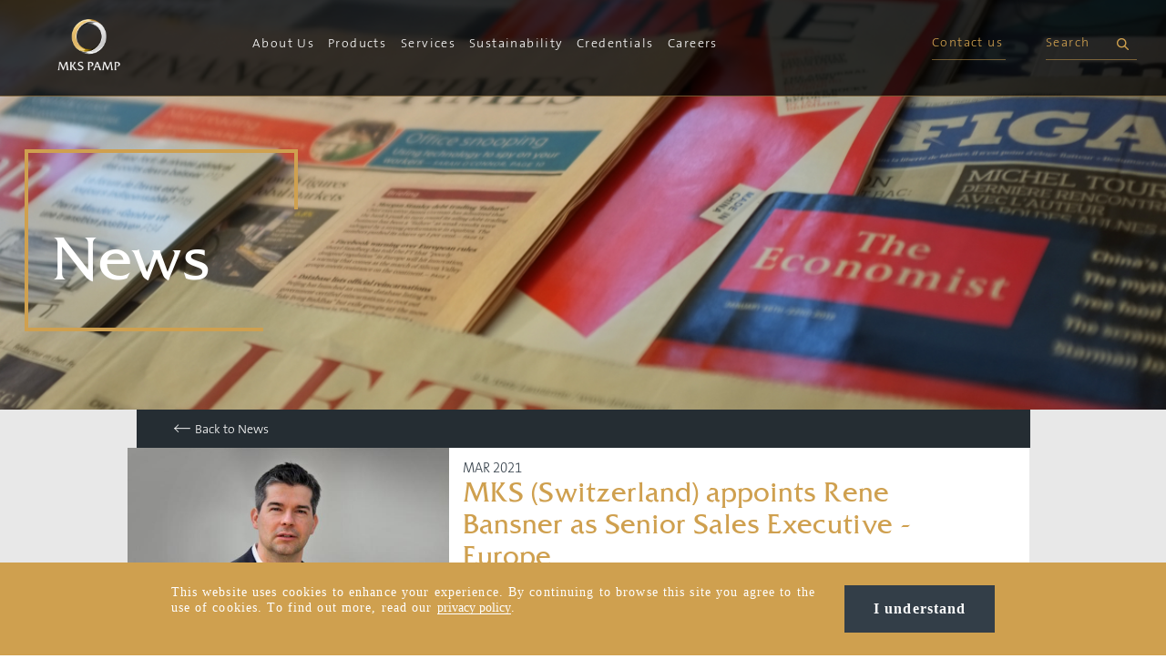

--- FILE ---
content_type: text/html; charset=UTF-8
request_url: https://www.mkspamp.com/mks-switzerland-appoints-rene-bansner-senior-sales-executive-europe
body_size: 7202
content:
<!DOCTYPE html>
<html lang="en" dir="ltr" prefix="content: http://purl.org/rss/1.0/modules/content/  dc: http://purl.org/dc/terms/  foaf: http://xmlns.com/foaf/0.1/  og: http://ogp.me/ns#  rdfs: http://www.w3.org/2000/01/rdf-schema#  schema: http://schema.org/  sioc: http://rdfs.org/sioc/ns#  sioct: http://rdfs.org/sioc/types#  skos: http://www.w3.org/2004/02/skos/core#  xsd: http://www.w3.org/2001/XMLSchema# ">
  <head>
    <meta charset="utf-8" />
<meta name="description" content="GENEVA – March 25th, 2021 – MKS (Switzerland), a market leader in precious metals and part of the MKS PAMP GROUP today announces the appointment of Rene Bansner as Senior Sales Executive - Europe. This pivotal hire will pave the way to greater industrial activities, foster growth and continue to deliver a world-class service to global clients." />
<link rel="canonical" href="https://www.mkspamp.com/mks-switzerland-appoints-rene-bansner-senior-sales-executive-europe" />
<link rel="icon" href="/themes/custom/mks/favicons/mkspampnew/favicon.ico" />
<link rel="icon" sizes="16x16" href="/themes/custom/mks/favicons/mkspampnew/favicon-16x16.png" />
<link rel="icon" sizes="32x32" href="/themes/custom/mks/favicons/mkspampnew/favicon-32x32.png" />
<link rel="icon" sizes="96x96" href="/themes/custom/mks/favicons/mkspampnew/favicon-96x96.png" />
<link rel="apple-touch-icon" href="/themes/custom/mks/favicons/mkspampnew/apple-icon-60x60.png" />
<link rel="apple-touch-icon" sizes="72x72" href="/themes/custom/mks/favicons/mkspampnew/apple-icon-72x72.png" />
<link rel="apple-touch-icon" sizes="76x76" href="/themes/custom/mks/favicons/mkspampnew/apple-icon-76x76.png" />
<link rel="apple-touch-icon" sizes="114x114" href="/themes/custom/mks/favicons/mkspampnew/apple-icon-114x114.png" />
<link rel="apple-touch-icon" sizes="120x120" href="/themes/custom/mks/favicons/mkspampnew/apple-icon-120x120.png" />
<link rel="apple-touch-icon" sizes="144x144" href="/themes/custom/mks/favicons/mkspampnew/apple-icon-144x144.png" />
<link rel="apple-touch-icon" sizes="152x152" href="/themes/custom/mks/favicons/mkspampnew/apple-icon-152x152.png" />
<link rel="apple-touch-icon" sizes="180x180" href="/themes/custom/mks/favicons/mkspampnew/apple-icon-180x180.png" />
<link rel="apple-touch-icon-precomposed" href="/themes/custom/mks/favicons/mkspampnew/apple-icon-precomposed.png" />
<link rel="apple-touch-icon-precomposed" sizes="72x72" href="/themes/custom/mks/favicons/mkspampnew/apple-icon-precomposed.png" />
<link rel="apple-touch-icon-precomposed" sizes="76x76" href="/themes/custom/mks/favicons/mkspampnew/apple-icon-precomposed.png" />
<link rel="apple-touch-icon-precomposed" sizes="114x114" href="/themes/custom/mks/favicons/mkspampnew/apple-icon-precomposed.png" />
<link rel="apple-touch-icon-precomposed" sizes="120x120" href="/themes/custom/mks/favicons/mkspampnew/apple-icon-precomposed.png" />
<link rel="apple-touch-icon-precomposed" sizes="144x144" href="/themes/custom/mks/favicons/mkspampnew/apple-icon-precomposed.png" />
<link rel="apple-touch-icon-precomposed" sizes="152x152" href="/themes/custom/mks/favicons/mkspampnew/apple-icon-precomposed.png" />
<link rel="apple-touch-icon-precomposed" sizes="180x180" href="/themes/custom/mks/favicons/mkspampnew/apple-icon-precomposed.png" />
<meta name="Generator" content="Drupal 10 (https://www.drupal.org)" />
<meta name="MobileOptimized" content="width" />
<meta name="HandheldFriendly" content="true" />
<meta name="viewport" content="width=device-width, initial-scale=1.0" />
<script type="application/ld+json">{
    "@context": "https://schema.org",
    "@graph": [
        {
            "@type": "WebSite",
            "name": "MKS PAMP",
            "url": "https://www.mkspamp.com/"
        }
    ]
}</script>

    <title>MKS (Switzerland) appoints Rene Bansner as Senior Sales Executive - Europe | MKS PAMP</title>
    <link rel="stylesheet" media="all" href="/core/misc/components/progress.module.css?t4y8ta" />
<link rel="stylesheet" media="all" href="/core/misc/components/ajax-progress.module.css?t4y8ta" />
<link rel="stylesheet" media="all" href="/core/modules/system/css/components/align.module.css?t4y8ta" />
<link rel="stylesheet" media="all" href="/core/modules/system/css/components/fieldgroup.module.css?t4y8ta" />
<link rel="stylesheet" media="all" href="/core/modules/system/css/components/container-inline.module.css?t4y8ta" />
<link rel="stylesheet" media="all" href="/core/modules/system/css/components/clearfix.module.css?t4y8ta" />
<link rel="stylesheet" media="all" href="/core/modules/system/css/components/details.module.css?t4y8ta" />
<link rel="stylesheet" media="all" href="/core/modules/system/css/components/hidden.module.css?t4y8ta" />
<link rel="stylesheet" media="all" href="/core/modules/system/css/components/item-list.module.css?t4y8ta" />
<link rel="stylesheet" media="all" href="/core/modules/system/css/components/js.module.css?t4y8ta" />
<link rel="stylesheet" media="all" href="/core/modules/system/css/components/nowrap.module.css?t4y8ta" />
<link rel="stylesheet" media="all" href="/core/modules/system/css/components/position-container.module.css?t4y8ta" />
<link rel="stylesheet" media="all" href="/core/modules/system/css/components/reset-appearance.module.css?t4y8ta" />
<link rel="stylesheet" media="all" href="/core/modules/system/css/components/resize.module.css?t4y8ta" />
<link rel="stylesheet" media="all" href="/core/modules/system/css/components/system-status-counter.css?t4y8ta" />
<link rel="stylesheet" media="all" href="/core/modules/system/css/components/system-status-report-counters.css?t4y8ta" />
<link rel="stylesheet" media="all" href="/core/modules/system/css/components/system-status-report-general-info.css?t4y8ta" />
<link rel="stylesheet" media="all" href="/core/modules/system/css/components/tablesort.module.css?t4y8ta" />
<link rel="stylesheet" media="all" href="/core/modules/views/css/views.module.css?t4y8ta" />
<link rel="stylesheet" media="all" href="/modules/contrib/eu_cookie_compliance/css/eu_cookie_compliance.bare.css?t4y8ta" />
<link rel="stylesheet" media="all" href="/modules/contrib/extlink/css/extlink.css?t4y8ta" />
<link rel="stylesheet" media="all" href="/themes/custom/mks/css/styles.css?t4y8ta" />
<link rel="stylesheet" media="all" href="/themes/custom/mks/css/custom.css?t4y8ta" />
<link rel="stylesheet" media="all" href="/themes/custom/mks/css/select.css?t4y8ta" />
<link rel="stylesheet" media="all" href="/themes/custom/mks/css/queries.css?t4y8ta" />
<link rel="stylesheet" media="all" href="/themes/custom/mks/css/eu-cookie-compliance.css?t4y8ta" />
<link rel="stylesheet" media="all" href="/themes/custom/mks/css/additional.css?t4y8ta" />

    <script type="application/json" data-drupal-selector="drupal-settings-json">{"path":{"baseUrl":"\/","pathPrefix":"","currentPath":"node\/1945","currentPathIsAdmin":false,"isFront":false,"currentLanguage":"en"},"pluralDelimiter":"\u0003","suppressDeprecationErrors":true,"gtag":{"tagId":"","consentMode":false,"otherIds":[],"events":[],"additionalConfigInfo":[]},"ajaxPageState":{"libraries":"eJxtjFEOgzAMQy9UyJGqUKyuI6EVKRvcflXZD9N-HPvJDnYfcl4S2tEiidcAwh_oJ97gcFRJ60LztheW8RtdzDkKfOVIsclvHvnJxx2q08UoSp5YBgtbKtVuqJ7tc7xQHw7KpVd8fUBBzQ3dOTutQmlig3slvI26jprnXfABF1FXjw","theme":"mks","theme_token":null},"ajaxTrustedUrl":{"\/search":true},"gtm":{"tagId":null,"settings":{"data_layer":"dataLayer","include_classes":false,"allowlist_classes":"","blocklist_classes":"","include_environment":false,"environment_id":"","environment_token":""},"tagIds":["GTM-MLX4GB4M"]},"data":{"extlink":{"extTarget":true,"extTargetAppendNewWindowLabel":"(opens in a new window)","extTargetNoOverride":false,"extNofollow":false,"extTitleNoOverride":false,"extNoreferrer":true,"extFollowNoOverride":false,"extClass":"0","extLabel":"(link is external)","extImgClass":false,"extSubdomains":false,"extExclude":"","extInclude":"","extCssExclude":"","extCssInclude":"","extCssExplicit":"","extAlert":false,"extAlertText":"This link will take you to an external web site. We are not responsible for their content.","extHideIcons":false,"mailtoClass":"0","telClass":"","mailtoLabel":"(link sends email)","telLabel":"(link is a phone number)","extUseFontAwesome":false,"extIconPlacement":"append","extPreventOrphan":false,"extFaLinkClasses":"fa fa-external-link","extFaMailtoClasses":"fa fa-envelope-o","extAdditionalLinkClasses":"","extAdditionalMailtoClasses":"","extAdditionalTelClasses":"","extFaTelClasses":"fa fa-phone","whitelistedDomains":[],"extExcludeNoreferrer":""}},"eu_cookie_compliance":{"cookie_policy_version":"1.0.0","popup_enabled":true,"popup_agreed_enabled":false,"popup_hide_agreed":false,"popup_clicking_confirmation":false,"popup_scrolling_confirmation":false,"popup_html_info":"\u003Cdiv class=\u0022eu-cookie-compliance-banner eu-cookie-compliance-banner-info eu-cookie-compliance-banner--opt-in\u0022\u003E\n  \u003Cdiv class=\u0022popup-content info eu-cookie-compliance-content\u0022\u003E\n    \u003Cdiv id=\u0022popup-text\u0022 class=\u0022eu-cookie-compliance-message\u0022\u003E\n        \n        \u003Cp\u003EThis website uses cookies to enhance your experience. By continuing to browse this site you agree to the\u003Cbr\u003Euse of cookies. To find out more, read our \u003Cbutton type=\u0022button\u0022 class=\u0022find-more-button eu-cookie-compliance-more-button\u0022\u003Eprivacy policy\u003C\/button\u003E.\u003C\/p\u003E\n    \u003C\/div\u003E\n\n    \u003Cdiv id=\u0022popup-buttons\u0022\u003E\n      \u003Cbutton type=\u0022button\u0022 class=\u0022agree-button eu-cookie-compliance-secondary-button\u0022\u003EI understand\u003C\/button\u003E\n    \u003C\/div\u003E\n  \u003C\/div\u003E\n\u003C\/div\u003E","use_mobile_message":false,"mobile_popup_html_info":"\u003Cdiv class=\u0022eu-cookie-compliance-banner eu-cookie-compliance-banner-info eu-cookie-compliance-banner--opt-in\u0022\u003E\n  \u003Cdiv class=\u0022popup-content info eu-cookie-compliance-content\u0022\u003E\n    \u003Cdiv id=\u0022popup-text\u0022 class=\u0022eu-cookie-compliance-message\u0022\u003E\n        \n        \n    \u003C\/div\u003E\n\n    \u003Cdiv id=\u0022popup-buttons\u0022\u003E\n      \u003Cbutton type=\u0022button\u0022 class=\u0022agree-button eu-cookie-compliance-secondary-button\u0022\u003EI understand\u003C\/button\u003E\n    \u003C\/div\u003E\n  \u003C\/div\u003E\n\u003C\/div\u003E","mobile_breakpoint":768,"popup_html_agreed":false,"popup_use_bare_css":true,"popup_height":"auto","popup_width":"100%","popup_delay":1000,"popup_link":"\/node\/10","popup_link_new_window":true,"popup_position":false,"fixed_top_position":true,"popup_language":"en","store_consent":true,"better_support_for_screen_readers":false,"cookie_name":"","reload_page":false,"domain":"","domain_all_sites":false,"popup_eu_only":false,"popup_eu_only_js":false,"cookie_lifetime":100,"cookie_session":0,"set_cookie_session_zero_on_disagree":0,"disagree_do_not_show_popup":false,"method":"opt_in","automatic_cookies_removal":true,"allowed_cookies":"has_js\r\n_fbp\r\n_gat\r\n_ga\r\n_gid","withdraw_markup":"\u003Cbutton type=\u0022button\u0022 class=\u0022eu-cookie-withdraw-tab\u0022\u003E\u003C\/button\u003E\n\u003Cdiv aria-labelledby=\u0022popup-text\u0022 class=\u0022eu-cookie-withdraw-banner\u0022\u003E\n  \u003Cdiv class=\u0022popup-content info eu-cookie-compliance-content\u0022\u003E\n    \u003Cdiv id=\u0022popup-text\u0022 class=\u0022eu-cookie-compliance-message\u0022 role=\u0022document\u0022\u003E\n      \u003Ch2\u003EWe use cookies on this site to enhance your user experience\u003C\/h2\u003E\u003Cp\u003EYou have given your consent for us to set cookies.\u003C\/p\u003E\n    \u003C\/div\u003E\n    \u003Cdiv id=\u0022popup-buttons\u0022 class=\u0022eu-cookie-compliance-buttons\u0022\u003E\n      \u003Cbutton type=\u0022button\u0022 class=\u0022eu-cookie-withdraw-button \u0022\u003EWithdraw consent\u003C\/button\u003E\n    \u003C\/div\u003E\n  \u003C\/div\u003E\n\u003C\/div\u003E","withdraw_enabled":false,"reload_options":0,"reload_routes_list":"","withdraw_button_on_info_popup":false,"cookie_categories":[],"cookie_categories_details":[],"enable_save_preferences_button":true,"cookie_value_disagreed":"0","cookie_value_agreed_show_thank_you":"1","cookie_value_agreed":"2","containing_element":"body","settings_tab_enabled":false,"olivero_primary_button_classes":"","olivero_secondary_button_classes":"","close_button_action":"close_banner","open_by_default":true,"modules_allow_popup":true,"hide_the_banner":false,"geoip_match":true,"unverified_scripts":["\/"]},"gaId":"UA-77027712-1","fPixelId":761079530932213,"user":{"uid":0,"permissionsHash":"1b22d018cdccda36d92ab8f393bdee2def80600fd41ab8d11816b1cd1f9fdacf"}}</script>
<script src="/core/misc/drupalSettingsLoader.js?v=10.5.1"></script>
<script src="/modules/contrib/google_tag/js/gtag.js?t4y8ta"></script>
<script src="/modules/contrib/google_tag/js/gtm.js?t4y8ta"></script>

  </head>
  <body class="not-front page-node page-node-type-article">
        <a href="#main-content" class="visually-hidden focusable skip-link">
      Skip to main content
    </a>
    <noscript><iframe src="https://www.googletagmanager.com/ns.html?id=GTM-MLX4GB4M"
                  height="0" width="0" style="display:none;visibility:hidden"></iframe></noscript>

      <div class="dialog-off-canvas-main-canvas" data-off-canvas-main-canvas>
    <div id="outer-wrap">
  <div id="inner-wrap">
    <div id="container" class="container">
      <header id="header" class="header" role="banner"
              data-0="@class:header without-secondary-menu"
              data-150="@class:header active without-secondary-menu">
        <div class="headerWrapper">
          <div class="header-left">
            <div class="site-branding">
  
    
        <a href="/" rel="home" class="site-branding__logo" id="logo">
      <img src="/sites/mksandpamp/files/MKS-PAMP-2021-white.png" alt="Home" />
    </a>
  </div>

            <div class="clear"></div>
          </div>
          <div class="header-right">
            <div class="block">
              <nav id="nav" role="navigation" class="nav trans-slow">
                <div id="main-menu" class="navigation block">
                  
                                                                            <ul class="menu clearfix flexnav closed">
                <li class="menu-item collapsed">
        <a href="/about-us" data-drupal-link-system-path="node/114">About Us</a>
              </li>
                <li class="menu-item collapsed">
        <a href="/products" data-drupal-link-system-path="node/2178">Products</a>
              </li>
                <li class="menu-item collapsed">
        <a href="/services" data-drupal-link-system-path="node/2177">Services</a>
              </li>
                <li class="menu-item collapsed">
        <a href="/sustainability" data-drupal-link-system-path="node/131">Sustainability</a>
              </li>
                <li class="menu-item">
        <a href="/about-us/credentials" data-drupal-link-system-path="node/117">Credentials</a>
              </li>
                <li class="menu-item">
        <a href="https://mkspampgroup.teamtailor.com/">Careers</a>
              </li>
        </ul>
  


                </div>
                <div class="sideNav">
                  <div class="contact-sm"><a href="/contact-us">Contact us</a></div>
                  <div class="search-sm">
                    <div class="views-exposed-form" data-drupal-selector="views-exposed-form-search-content-search-results">
  
    
      <form action="/search" method="get" id="views-exposed-form-search-content-search-results" accept-charset="UTF-8">
  <div class="js-form-item form-item js-form-type-textfield form-item-keys js-form-item-keys">
      <label for="edit-keys">Enter your keywords</label>
        <input placeholder="Search" data-drupal-selector="edit-keys" type="text" id="edit-keys" name="keys" value="" size="30" maxlength="128" class="form-text" />

        </div>
<div data-drupal-selector="edit-actions" class="form-actions js-form-wrapper form-wrapper" id="edit-actions"><input data-drupal-selector="edit-submit-search-content" type="submit" id="edit-submit-search-content" value="Search" class="button js-form-submit form-submit" />
</div>


</form>

  </div>

                  </div>
                </div>
              </nav>
            </div>
            <div class="clear"></div>
          </div>
          <div class="nav-action">
            <a class="nav-btn hamburger" id="nav-open-btn" href="#nav" title="menu">
              <div class="line first"></div>
              <div class="line second"></div>
              <div class="line third"></div>
            </a>
            <a class="close-btn" id="nav-close-btn" href="#top"><span>Close</span></a>
          </div>
        </div>
      </header>
      <div id="page-wrapper" class="layout-main-wrapper layout-container clearfix">
        <div id="page" class="layout-main clearfix">
          
          <div id="content" class="column">
            <div class="section">
                <div class="hero-img news-hero-img">
    <div class="wrapper-masthead">
      <h1 class="title hasSVGWrapper animateSvg" id="page-title" data-0="@class:title hasSVGWrapper animateSvg" data-500="@class:title hasSVGWrapper">
        <div class="svg-wrapper">
          <svg height="200" width="300" xmlns="http://www.w3.org/2000/svg">
            <rect class="shape" height="200" width="300" fill="transparent" />
            <span class="text">
              News
            </span>
          </svg>
        </div>
      </h1>
    </div>
  </div>
              
              <div class="main-content">
                                    <div class="region region-content">
    <div data-drupal-messages-fallback class="hidden"></div>  <div id="block-system-main" class="block block-system">
    <div class="content">
      <section class="news-full">
        <div class="box-link">
          <a href="#" title="Back" class="back-history"><span class="letters">Back to News</span></a>
        </div>
        <br />
        <div class="block-img">
          <img class="trans" alt="MKS (Switzerland) appoints Rene Bansner as Senior Sales Executive - Europe" title="MKS (Switzerland) appoints Rene Bansner as Senior Sales Executive - Europe" src="/sites/mksandpamp/files/styles/preset_for_homepage/public/2021-04/r_bansner-_visual.jpg?itok=Q8wSiBjg" width="800" height="574" loading="lazy" typeof="foaf:Image" />


        </div>
        <div class="block-text">
                      <span class="news-date">Mar 2021</span>
                    <h1>
            MKS (Switzerland) appoints Rene Bansner as Senior Sales Executive - Europe
          </h1>
          <div class="news-full-content">
            
            <div property="schema:text" class="field field-name-body field-type-text-with-summary field-label-hidden field__item"><p>GENEVA – March 25<sup>th</sup>, 2021 – MKS (Switzerland), a market leader in precious metals and part of the MKS PAMP GROUP today announces the appointment of Rene Bansner as Senior Sales Executive - Europe. This pivotal hire will pave the way to greater industrial activities, foster growth and continue to deliver a world-class service to global clients.</p>

<p>Rene brings over 15 years of industry expertise, having worked for leading financial institutions where he built and developed the commodities desk for continental Europe. His extensive industrial experience spans from refineries, chemicals, automotive, and much more. Rene holds an MSc Economics from Humboldt-Universität zu Berlin.</p>

<p>“As a leading precious metals brand, I was only compelled to join and develop the extensive industrial possibilities of MKS and the Group. I am also excited to be much closer to the precious metals community,”said Rene Bansner, Senior Sales Executive - Europe at MKS.&nbsp;<br>
<br>
“I am thrilled to welcome Rene to the team, his strong industrial know-how coupled with his leadership skills can only reinforce our European<a>&nbsp;</a>positioning in the industrial sector,” concluded Marwan Shakarchi, CEO at MKS (Switzerland).&nbsp;</p>

<p>Ends.</p>

<p>For further enquiries, please contact:<br>
Alix Lambert / e: alambert@mks.ch / t: +41 22 818 52 50</p>

<p><strong>About MKS</strong><br>
MKS (Switzerland) SA, located in Geneva, is a precious metals and financial services company part of the MKS PAMP GROUP, specializing in all aspects of gold and other precious metals processing and trading,</p>

<p><strong>About MKS PAMP GROUP</strong><br>
The MKS PAMP GROUP is an industrial and trading services group specializing in all aspects of the precious metals business. This family company was established over 60 years ago and is now an innovative global business serving precious metals producers, users and traders worldwide.<br>
<br>
This leading integrated precious metal group comprises five major brands: MKS, PAMP, MMTC-PAMP, MTB and GOLDAVENUE employing over 700 people. The group has a local presence in key precious metal markets, through 2 refineries and mints and 15 offices.The group also prides itself on its excellence in corporate and social responsibility, its leading role in developing an ethical and transparent value chain and constant innovation in its products and services.</p>
</div>
      
          </div>
        </div>
      </section>
    </div>
  </div>

  </div>

                              </div>
            </div>
            <div id="sidebar-second" class="column sidebar">
              <div class="section">
                
              </div>
            </div>
          </div>
          <footer class="footer site-footer">
            <div class="footer-inner">
              <div class="footer-content">
                <div class="footer-row">
                  <div class="footer-col">
                    <div class="footer-title">ABOUT US</div>
                    <div class="footer-divider"></div>
                    
              <ul>
              <li>
        <a href="/contact-us" data-drupal-link-system-path="node/52">Contact us</a>
              </li>
          <li>
        <a href="/about-us/team" data-drupal-link-system-path="node/116">Team</a>
              </li>
        </ul>
  


                  </div>
                  <div class="footer-col">
                    <div class="footer-title">THE GROUP COMPANIES</div>
                    <div class="footer-divider"></div>
                    
              <ul>
              <li>
        <a href="http://www.mkspamp.ch/">MKS PAMP</a>
              </li>
          <li>
        <a href="http://www.mtbmetals.com/">MTB</a>
              </li>
          <li>
        <a href="http://www.mmtcpamp.com/">MMTC PAMP</a>
              </li>
          <li>
        <a href="https://www.goldavenue.com/">GOLD AVENUE</a>
              </li>
          <li>
        <a href="https://www.apmex.com/">APMEX</a>
              </li>
        </ul>
  


                  </div>
                                      <div class="footer-col">
                        <div class="region region-footer-secondcolumn">
    <div id="block-addressblock">
  
    
      <div class="block block-">
  <div class="footer-title">CONTACT DETAILS</div>
  <div class="footer-divider"></div>
  <div itemprop="address" itemscope itemtype="http://schema.org/PostalAddress" class="address-footer">
    MKS PAMP SA<br>
10 Promenade de St-Antoine<br>
P.O Box 3470<br>
1211 Geneva 3<br>
Switzerland
  </div>
</div>

  </div>

  </div>

                    </div>
                                                        <div class="footer-col">
                        <div class="region region-footer-thirdcolumn">
    <div id="block-footerimageblock">
  
    
      <div class="block block-">
  <div class="footer-title">WORLD FOOTPRINT</div>
  <div class="footer-divider"></div>
  <div itemprop="address" itemscope itemtype="http://schema.org/PostalAddress" class="address-footer">
    <a href="/contact-us">
      <img src="/sites/mksandpamp/files/footer-map.jpg"
           alt="WORLD FOOTPRINT"
           title="WORLD FOOTPRINT"
           class="mapImgFooter" />
    </a>
  </div>
</div>

  </div>

  </div>

                    </div>
                                                                          <div class="footer-col">
                      <div class="footer-title">FOLLOW US:</div>
                      <div class="footer-divider ns"></div>
                      <div class="footer-ns">
                          <div class="region region-footer-fifthcolumn">
    <div class="views-element-container" id="block-mks-views-block-social-links-view-block-1">
  
    
      <div><div class="view view-social-links-view view-id-social_links_view view-display-id-block_1 js-view-dom-id-fe7063c97c85af11189d35cbf0f0ae1c53a509cf7e68fc5d857e8756f18330a6">
  
    
      
      <div class="view-content">
      
<div class="social-links-box">
  
                        <a href="https://www.linkedin.com/company/mkspamp/?viewAsMember=true" target="_blank">
      <img src="/sites/mksandpamp/files/2025-07/lnk.svg">
    </a>
  
                        <a href="https://www.youtube.com/@mkspampsa" target="_blank">
      <img src="/sites/mksandpamp/files/2025-07/yt.svg">
    </a>
  </div>

    </div>
  
          </div>
</div>

  </div>

  </div>

                      </div>
                    </div>
                                  </div>
                <div class="clear footer-col-clear"></div>
                <div class="footer-copyrights">
                  <a href="http://www.mkspamp.com/" target="_blank" class="linkGroup" title="www.mkspamp.com [Open a new tab]">An MKS PAMP GROUP Company</a>
                  &copy; MKS PAMP GROUP 2025. All Rights Reserved
                  
        <ul id="menu-footermenu" class="footer-menu">
          <li class="menu-item">
        <a href="/privacy-policy" data-drupal-link-system-path="node/134">Privacy policy</a>
              </li>
          <li class="menu-item">
        <a href="/terms-use" data-drupal-link-system-path="node/135">Terms of use</a>
              </li>
          <li class="menu-item">
        <a href="https://www.mkspamp.com/grievance-mechanism">Grievance mechanism </a>
              </li>
        </ul>
  


                </div>
                <div class="clear"></div>
              </div>
            </div>
          </footer>
        </div>
      </div>
    </div>
  </div>
</div>

  </div>

    
    <script src="/core/assets/vendor/jquery/jquery.min.js?v=3.7.1"></script>
<script src="/core/assets/vendor/once/once.min.js?v=1.0.1"></script>
<script src="/core/misc/drupal.js?v=10.5.1"></script>
<script src="/core/misc/drupal.init.js?v=10.5.1"></script>
<script src="/core/assets/vendor/tabbable/index.umd.min.js?v=6.2.0"></script>
<script src="/modules/contrib/eu_cookie_compliance/js/eu_cookie_compliance.min.js?t4y8ta"></script>
<script src="/modules/contrib/extlink/js/extlink.js?v=10.5.1"></script>
<script src="/core/misc/progress.js?v=10.5.1"></script>
<script src="/core/assets/vendor/loadjs/loadjs.min.js?v=4.3.0"></script>
<script src="/core/misc/debounce.js?v=10.5.1"></script>
<script src="/core/misc/announce.js?v=10.5.1"></script>
<script src="/core/misc/message.js?v=10.5.1"></script>
<script src="/core/misc/ajax.js?v=10.5.1"></script>
<script src="/modules/contrib/google_tag/js/gtag.ajax.js?t4y8ta"></script>
<script src="/themes/custom/mks/js/modernizr.js?v=1.x"></script>
<script src="/themes/custom/mks/js/jquery.form.min.js?v=1.x"></script>
<script src="/themes/custom/mks/js/app.min.js?v=1.x"></script>
<script src="/themes/custom/mks/js/pushy.js?v=1.x"></script>
<script src="/themes/custom/mks/js/popup.js?v=1.x"></script>
<script src="/themes/custom/mks/js/select.js?v=1.x"></script>
<script src="/themes/custom/mks/js/scripts.js?v=1.x"></script>
<script src="/themes/custom/mks/js/analytics.js?v=1.x"></script>
<script src="/themes/custom/mks/js/additional.js?v=1.x"></script>
<script src="https://maps.googleapis.com/maps/api/js?key=AIzaSyA3lO6ofjM0qUcJfHv-ZcQVVJ4yCmBhsJM&amp;callback=initMap&amp;language=en" defer></script>
<script src="/themes/custom/mks/js/underscore/underscore-min.js?v=1.x"></script>
<script src="/themes/custom/mks/js/lib/markerclusterer.js?v=1.x"></script>
<script src="/themes/custom/mks/js/google-maps.js?v=1.x"></script>
<script src="/modules/custom/mks_theme/js/mks-theme.js?v=1.x"></script>

  </body>
</html>


--- FILE ---
content_type: text/css
request_url: https://www.mkspamp.com/modules/contrib/eu_cookie_compliance/css/eu_cookie_compliance.bare.css?t4y8ta
body_size: 306
content:
.sliding-popup-bottom,
.sliding-popup-top {
  z-index: 99999;
  text-align: center;
}

.sliding-popup-bottom {
  position: fixed;
}

.sliding-popup-top {
  position: relative;
}

.eu-cookie-compliance-content {
  margin: 0 auto;
  max-width: 80%;
  display: inline-block;
  text-align: left;
  width: 100%;
}

.eu-cookie-compliance-buttons {
  float: right; /* LTR */
  max-width: 40%;
}

[dir="rtl"] .eu-cookie-compliance-buttons {
  float: left;
}

.eu-cookie-compliance-default-button,
.eu-cookie-compliance-secondary-button,
.eu-cookie-compliance-more-button,
.eu-cookie-compliance-hide-button,
.eu-cookie-withdraw-tab {
  cursor: pointer;
}

.eu-cookie-compliance-message {
  float: left; /* LTR */
  max-width: 60%;
}

.eu-cookie-withdraw-wrapper.sliding-popup-top,
.eu-cookie-withdraw-wrapper.sliding-popup-top .eu-cookie-withdraw-banner {
  transform: scaleY(-1);
}

.eu-cookie-withdraw-tab {
  position: absolute;
  top: 0;
  transform: translate(-50%, -100%);
  left: 50%;
}

.eu-cookie-withdraw-wrapper.sliding-popup-top .eu-cookie-withdraw-tab {
  transform: translate(-50%, -100%) scaleY(-1);
}

[dir="rtl"] .eu-cookie-compliance-message {
  float: right;
  text-align: right;
}

@media screen and (max-width: 600px) {
  .eu-cookie-compliance-content {
    max-width: 95%;
  }

  .eu-cookie-compliance-message {
    max-width: 100%;
  }

  .eu-cookie-compliance-buttons {
    clear: both;
    float: none;
    max-width: 100%;
  }
}


--- FILE ---
content_type: text/css
request_url: https://www.mkspamp.com/themes/custom/mks/css/styles.css?t4y8ta
body_size: 6216
content:
@charset "UTF-8";
/*RESET */
body,
fieldset,
figure,
form {
  margin: 0;
}
article,
aside,
details,
figcaption,
figure,
footer,
header,
hgroup,
main,
nav,
section,
summary {
  display: block;
}
audio,
canvas,
video {
  display: inline-block;
}
audio:not([controls]) {
  display: none;
  height: 0;
}
[hidden] {
  display: none;
}
html {
  font-size: 100%;
  -webkit-text-size-adjust: 100%;
  -ms-text-size-adjust: 100%;
}
button,
html,
input,
select,
textarea {
  font-family: sans-serif;
}
body {
  padding: 0;
  -webkit-text-size-adjust: auto;
  -ms-text-size-adjust: auto;
}
a:active,
a:focus,
a:hover {
  outline: 0;
}
abbr[title] {
  border-bottom: 1px dotted;
}
b,
strong {
  font-weight: 700;
}
blockquote {
  margin: 1em 40px;
}
dfn {
  font-style: italic;
}
mark {
  background: #ff0;
  color: #000;
}
code,
kbd,
pre,
samp {
  font-family: monospace, serif;
  font-size: 1em;
}
pre {
  white-space: pre;
  white-space: pre-wrap;
  word-wrap: break-word;
}
q {
  quotes: none;
}
q:after,
q:before {
  content: '';
  content: none;
}
small {
  font-size: 80%;
}
sub,
sup {
  font-size: 75%;
  line-height: 0;
  position: relative;
  vertical-align: baseline;
}
sup {
  top: -.5em;
}
sub {
  bottom: -.25em;
}
img {
  border: 0;
  -ms-interpolation-mode: bicubic;
}
svg:not(:root) {
  overflow: hidden;
}
fieldset {
  border: none;
  padding: 0;
}
legend {
  border: 0;
  padding: 0;
  white-space: normal;
}
button,
input {
  line-height: normal;
}
button,
select {
  text-transform: none;
}
button,
html input[type=button],
input[type=reset],
input[type=submit] {
  -webkit-appearance: button;
  cursor: pointer;
}
button[disabled],
html input[disabled] {
  cursor: default;
}
input[type=checkbox],
input[type=radio] {
  box-sizing: border-box;
  padding: 0;
}
input[type=search] {
  -webkit-appearance: textfield;
}
input[type=search]::-webkit-search-cancel-button,
input[type=search]::-webkit-search-decoration {
  -webkit-appearance: none;
}
button::-moz-focus-inner,
input::-moz-focus-inner {
  border: 0;
  padding: 0;
}
textarea {
  overflow: auto;
  vertical-align: top;
}
table {
  border-collapse: collapse;
  border-spacing: 0;
}

/* vgo */
.accreditation {
  transition: all 277ms ease-in-out;
  width: 240px;
  height: 240px;
  margin: 0 25px;
}
/* vgo */
.accreditation:hover {
  transform: scale(1.1);
}
/* vgo */
.logo-emakina {
  width: 121.6px;
  height: 17.6px;
}

.slick-slider {
  position: relative;
  display: block;
  -webkit-touch-callout: none;
  -webkit-user-select: none;
  -khtml-user-select: none;
  -moz-user-select: none;
  -ms-user-select: none;
  user-select: none;
  -ms-touch-action: pan-y;
  touch-action: pan-y;
  -webkit-tap-highlight-color: transparent;
}
.slick-list {
  position: relative;
  overflow: hidden;
  display: block;
  margin: 0;
  padding: 0;
}
.slick-list:focus {
  outline: none;
}
.slick-slider .slick-track,
.slick-slider .slick-list {
  -webkit-transform: translate(0, 0, 0);
  -moz-transform: translate(0, 0, 0);
  -ms-transform: translate(0, 0, 0);
  -o-transform: translate(0, 0, 0);
  transform: translate(0, 0, 0);
}
.slick-track {
  position: relative;
  left: 0;
  top: 0;
  display: block;
}
.slick-track:before,
.slick-track:after {
  content: "";
  display: table;
}
.slick-track:after {
  clear: both;
}
.slick-loading .slick-track {
  visibility: hidden;
}
.slick-slide {
  float: left;
  height: 100%;
  min-height: 1px;
  display: none;
}
[dir="rtl"] .slick-slide {
  float: right;
}
.slick-slide img {
  display: block;
}
.slick-slide.slick-loading img {
  display: none;
}
.slick-slide.dragging img {
  pointer-events: none;
}
.slick-initialized .slick-slide {
  display: block;
}
.slick-loading .slick-slide {
  visibility: hidden;
}
.slick-vertical .slick-slide {
  display: block;
  height: auto;
  border: 1px solid transparent;
}
.fullheight .slick-list,
.fullheight .slick-track {
  position: absolute;
  top: 0;
  left: 0;
  height: 100%;
  z-index: 2;
}
.fullheight .slick-list {
  width: 100%;
}
.fullheight .slick-slide {
  height: 100%;
  position: relative;
}
* {
  padding: 0;
  margin: 0;
}
body,
html {
  height: 100%;
  min-height: 100%;
  width: 100%;
  margin: 0;
  padding: 0;
  font-family: Arial, Helvetica Neue, Helvetica, sans-serif;
  font-size: 14px;
  line-height: 25px;
  color: #333e48;
  -webkit-text-size-adjust: auto;
  -ms-text-size-adjust: auto;
  -webkit-font-smoothing: antialiased;
}

body {
  height: 100%;
  overflow-x: hidden;
}
p {
  margin: 0 0 20px 0;
  padding: 0;
}
ul {
  margin: 0 0 13px 2px;
  padding: 0;
  list-style: none;
}
ul li {
  margin: 0 0 0 0;
  padding: 0 0 0 0;
  list-style: none;
}
ol {
  margin: 0 0 13px 19px;
}
ol li {
  margin: 0 0 3px 0;
}
img {
  -moz-user-select: none;
  -webkit-user-select: none;
  -webkit-user-drag: none;
}
a {
  color: #cfa04f;
  text-decoration: none;
}
a:hover {
  color: #2f2b2b;
  text-decoration: none;
}
a,
img {
  outline: none;
}

.container {
  position: relative;
  overflow: hidden;
}
.header {
  position: fixed;
  z-index: 600;
  top: 10px;
  left: 3%;
  right: 3%;
  height: 105px;
}
.header .logo-mobile {
  display: none;
}
.header .logo {
  width: 100px;
  z-index: 20;
  text-align: center;
}

.header .logo img {
  max-width: 100%;
}

.header .header-left {
  padding: 0;
  font-size: 24px;
  line-height: 27px;
  color: #5d5a57;
  position: relative;
  z-index: 1;
}
.header .header-right {
  display: inline-block;
  width: 80%;
  float: right;
  line-height: 27px;
}
.slider-section {
  position: relative;
  z-index: 10;
  overflow: hidden;
}
.slider-section.spaced {
  margin: 0 3%;
}
.slider-section .slider-circle {
  width: 82%;
  padding: 82% 0 0 0;
  position: absolute;
  z-index: 25;
  top: 50%;
  left: 50%;
  -o-transform: translate(-50%, -50%);
  -ms-transform: translate(-50%, -50%);
  -moz-transform: translate(-50%, -50%);
  -webkit-transform: translate(-50%, -50%);
  transform: translate(-50%, -50%);
  border: solid 1px #fff;
  -webkit-border-radius: 50%;
  -moz-border-radius: 50%;
  -ms-border-radius: 50%;
  -o-border-radius: 50%;
  border-radius: 50%;
  -ms-filter: "progid:DXImageTransform.Microsoft.Alpha(Opacity=40)";
  filter: alpha(opacity=40);
  opacity: 0.4;
  -moz-opacity: 0.4;
  -khtml-opacity: 0.4;
  -webkit-opacity: 0.4;
}
.slider-section .slider-holder {
  background: #fff;
}
.svg-circle {
  width: 82%;
  position: absolute;
  z-index: 25;
  top: 50%;
  left: 50%;
  -o-transform: translate(-50%, -50%);
  -ms-transform: translate(-50%, -50%);
  -moz-transform: translate(-50%, -50%);
  -webkit-transform: translate(-50%, -50%);
  transform: translate(-50%, -50%);
  -ms-filter: "progid:DXImageTransform.Microsoft.Alpha(Opacity=0)";
  filter: alpha(opacity=0);
  opacity: 0;
  -moz-opacity: 0;
  -khtml-opacity: 0;
  -webkit-opacity: 0;
}
.svg-circle .circle {
  fill: none;
  stroke: #fff;
  stroke-width: 1;
  stroke-dasharray: 3200;
  stroke-dashoffset: 3200;
}
.assets-loaded .svg-circle {
  -ms-filter: "progid:DXImageTransform.Microsoft.Alpha(Opacity=40)";
  filter: alpha(opacity=40);
  opacity: 0.4;
  -moz-opacity: 0.4;
  -khtml-opacity: 0.4;
  -webkit-opacity: 0.4;
}
.assets-loaded .svg-circle .circle {
  stroke-dashoffset: 0;
}
.loading-slider {
  width: 60px;
  height: 60px;
  position: absolute;
  z-index: 1;
  top: 50%;
  margin-left: -30px;
  left: 50%;
  background: url("../images/loading.gif");
}
.svg .loading-slider {
  background: url("../images/loading.svg");
}
.slider-arrows {
  width: 82%;
  position: absolute;
  z-index: 35;
  top: 50%;
  left: 9%;
}
.slider-arrows .slide-prev,
.slider-arrows .slide-next {
  width: 60px;
  height: 60px;
  background: url(../images/sprite.png) no-repeat 0 0;
  display: block;
  cursor: pointer;
  text-align: center;
  position: absolute;
  z-index: 10;
  top: -20px;
  overflow: hidden;
  transition: none !important;
}
.slider-arrows .slide-prev {
  left: -20px;
  padding: 0 2px 0 0;
  background-position: -2px -3px;
}
.slider-arrows .slide-next {
  right: -20px;
  padding: 0 0 0 2px;
  background-position: -72px -3px;
}

.slider-arrows .slide-prev:hover {
  background-position: -320px -96px;
}
.slider-arrows .slide-next:hover {
  background-position: -390px -96px;
}
.slider-bordered-arrows {
  width: 100%;
  position: absolute;
  z-index: 35;
  top: 50%;
  left: 0;
}
.slider-bordered-arrows .slide-prev,
.slider-bordered-arrows .slide-next {
  width: 38px;
  height: 40px;
  -webkit-border-radius: 50%;
  -moz-border-radius: 50%;
  -ms-border-radius: 50%;
  -o-border-radius: 50%;
  border-radius: 50%;
  display: block;
  cursor: pointer;
  border: solid 1px #fff;
  text-align: center;
  font-size: 18px;
  line-height: 40px;
  color: #fff;
  position: absolute;
  z-index: 10;
  top: -20px;
}
.slider-bordered-arrows .slide-prev:hover,
.slider-bordered-arrows .slide-next:hover {
  box-shadow: inset 0 0 0 40px #fff;
  -webkit-box-shadow: inset 0 0 0 40px #fff;
  color: #a8a39d;
  background: #fff;
}
.slider-bordered-arrows .slide-prev {
  left: -20px;
  padding: 0 2px 0 0;
}
.slider-bordered-arrows .slide-next {
  right: -20px;
  padding: 0 0 0 2px;
}
.slider-holder {
  width: 100%;
  position: relative;
  z-index: 10;
  overflow: hidden;
}
.slider-holder.autoheight .slider-item,
.slider-holder.autoheight .slider-img {
  height: auto;
}
.slider-holder.autoheight .slider-img {
  min-height: 100px;
  width: 100%;
  position: relative;
  top: 0;
  left: 0;
  z-index: 1;
  -o-transform: translate(0, 0);
  -ms-transform: translate(0, 0);
  -moz-transform: translate(0, 0);
  -webkit-transform: translate(0, 0);
  transform: translate(0, 0);
}
.slider-holder.fullheight {
  height: 100vh;
}
.slider-holder.fullheight .slider-item {
  position: absolute;
  height: 100%;
  top: 0;
}
.slider-holder.full-height {
  height: 100vh;
}
.slider-holder.overflow-visible {
  overflow: visible;
}
.slider-holder.overflow-visible .slider-item {
  overflow: visible;
}
.slider-holder .slider-item {
  position: relative;
  height: 100vh;
  z-index: 5;
  overflow: hidden;
}
.slider-holder .slider-img {
  position: absolute;
  z-index: 1;
  display: block;
  min-width: 100%;
  min-height: 100%;
  bottom: 0;
  left: 0;
}
.slider-holder .slider-content {
  width: 78%;
  max-width: 1120px;
  position: absolute;
  z-index: 20;
  top: 40%;
  left: 50%;
  -o-transform: translate(-50%, -50%);
  -ms-transform: translate(-50%, -50%);
  -moz-transform: translate(-50%, -50%);
  -webkit-transform: translate(-50%, -50%);
  transform: translate(-50%, -50%);
  text-align: center;
  font-size: 75px;
  line-height: 79px;
  color: #fff;
  padding: 0 0 53px 0;
}
.slider-holder .slider-content.sm {
  max-width: 490px;
  padding: 10px 0 0 0;
  font-size: 66px;
  line-height: 70px;
}
.slider-holder .slider-content.sm .slider-subtitle {
  font-size: 18px;
  line-height: 25px;
}
.slider-holder .slide-num {
  display: inline-block;
  *display: inline;
  vertical-align: middle;
  zoom: 1;
  font-weight: 400;
  font-size: 22px;
  color: #fff;
  padding: 0;
  margin: 0 0;
}
.slider-holder .slider-subtitle {
  font-size: 45px;
  line-height: 45px;
  max-width: 70%;
  margin: 0 auto;
  padding: 20px 0 0 0;
}
.slider-holder .slick-slide .fade-it {
  -ms-filter: "progid:DXImageTransform.Microsoft.Alpha(Opacity=0)";
  filter: alpha(opacity=0);
  opacity: 0;
  -moz-opacity: 0;
  -khtml-opacity: 0;
  -webkit-opacity: 0;
}
.slider-holder .slick-slide .animate-it {
  -o-transform: translateY(25px);
  -ms-transform: translateY(25px);
  -moz-transform: translateY(25px);
  -webkit-transform: translateY(25px);
  transform: translateY(25px);
  -ms-filter: "progid:DXImageTransform.Microsoft.Alpha(Opacity=0)";
  filter: alpha(opacity=0);
  opacity: 0;
  -moz-opacity: 0;
  -khtml-opacity: 0;
  -webkit-opacity: 0;
}
.slider-holder .slick-slide .animate-right {
  -ms-filter: "progid:DXImageTransform.Microsoft.Alpha(Opacity=0)";
  filter: alpha(opacity=0);
  opacity: 0;
  -moz-opacity: 0;
  -khtml-opacity: 0;
  -webkit-opacity: 0;
  -o-transform: translateX(-50px);
  -ms-transform: translateX(-50px);
  -moz-transform: translateX(-50px);
  -webkit-transform: translateX(-50px);
  transform: translateX(-50px);
}
.slider-holder .slick-slide.slick-active .fade-it {
  -ms-filter: "progid:DXImageTransform.Microsoft.Alpha(Opacity=100)";
  filter: alpha(opacity=100);
  opacity: 1;
  -moz-opacity: 1;
  -khtml-opacity: 1;
  -webkit-opacity: 1;
}
.slider-holder .slick-slide.slick-active .animate-it {
  -o-transform: translateY(0);
  -ms-transform: translateY(0);
  -moz-transform: translateY(0);
  -webkit-transform: translateY(0);
  transform: translateY(0);
  -ms-filter: "progid:DXImageTransform.Microsoft.Alpha(Opacity=100)";
  filter: alpha(opacity=100);
  opacity: 1;
  -moz-opacity: 1;
  -khtml-opacity: 1;
  -webkit-opacity: 1;
}
.slider-holder .slick-slide.slick-active .animate-right {
  -ms-filter: "progid:DXImageTransform.Microsoft.Alpha(Opacity=100)";
  filter: alpha(opacity=100);
  opacity: 1;
  -moz-opacity: 1;
  -khtml-opacity: 1;
  -webkit-opacity: 1;
  -o-transform: translateX(0);
  -ms-transform: translateX(0);
  -moz-transform: translateX(0);
  -webkit-transform: translateX(0);
  transform: translateX(0);
}
.slide-title.masked {
  color: #f9dd72;
}

html.backgroundcliptext .slide-title.masked {
  display: block;
  font-size: 100px;
  font-weight: bold;
  line-height: 120px;
  background-color: transparent;
  background-repeat: no-repeat;
  background-position: center 80%;
  background-size: 100%;
  -webkit-background-clip: text;
  -moz-background-clip: text;
  background-clip: text;
  -webkit-text-fill-color: transparent;
}
html.backgroundcliptext .slide-title.masked {
  -webkit-animation: do-bg-animation 11s forwards;
  -moz-animation: do-bg-animation 11s forwards;
  -o-animation: do-bg-animation 11s forwards;
  animation: do-bg-animation 11s forwards;
}
html.android .slide-title.masked {
  background-color: none;
  background-image: none;
  background: none;
  -webkit-text-fill-color: #fff;
  -webkit-background-clip: border-box;
}
.csstransforms .slider-holder.fullheight .slider-img {
  top: 50%;
  left: 50%;
  -o-transform: translate(-50%, -50%);
  -ms-transform: translate(-50%, -50%);
  -moz-transform: translate(-50%, -50%);
  -webkit-transform: translate(-50%, -50%);
  transform: translate(-50%, -50%);
}
html.object-fit .slider-holder.fullheight .slider-img {
  object-fit: cover;
  width: auto;
  height: auto;
}
.slider-dots {
  width: 100%;
  position: absolute;
  z-index: 50;
  bottom: 0;
  left: 0;
  text-align: center;
}
.slider-dots.al-right {
  text-align: right;
}
.slider-dots ul,
.slider-dots li {
  list-style: none;
  margin: 0;
  padding: 0;
  display: block;
  background: none;
}
.slider-dots ul li {
  display: inline-block;
  *display: inline;
  vertical-align: bottom;
  zoom: 1;
}
.slider-dots .slide-nav-dot {
  width: 75px;
  height: 8px;
  display: block;
  cursor: pointer;
  margin: 0 1px 0 2px;
  background: #fdfcfc;
  -webkit-transition: all 350ms ease-in-out;
  -moz-transition: all 350ms ease-in-out;
  -o-transition: all 350ms ease-in-out;
  transition: all 350ms ease-in-out;
  -ms-transition: all 350ms ease-in-out;
  position: relative;
  -o-transform: translateY(3px);
  -ms-transform: translateY(3px);
  -moz-transform: translateY(3px);
  -webkit-transform: translateY(3px);
  transform: translateY(3px);
  display: inline-block;
  *display: inline;
  vertical-align: bottom;
  zoom: 1;
}
.slider-dots .slide-nav-dot:hover {
  background: #2f2b2b;
}
.slider-dots .slick-active .slide-nav-dot {
  background: #2f2b2b;
  -o-transform: translateY(0);
  -ms-transform: translateY(0);
  -moz-transform: translateY(0);
  -webkit-transform: translateY(0);
  transform: translateY(0);
}
.slider-dots .slick-active .slide-nav-dot:before {
  width: 100%;
  content: "";
  border: 1px solid #f8f2ea;
  border-radius: 90px;
  width: 25px;
  height: 25px;
  position: absolute;
  z-index: 1;
  bottom: -10px;
  left: -9px;
  text-align: center;
}
.slider-details-circle {
  width: 170px;
  height: 170px;
  -webkit-border-radius: 50%;
  -moz-border-radius: 50%;
  -ms-border-radius: 50%;
  -o-border-radius: 50%;
  border-radius: 50%;
  background: #fff;
  position: absolute;
  z-index: 50;
  bottom: 38px;
  left: 50%;
  -o-transform: translateX(-50%);
  -ms-transform: translateX(-50%);
  -moz-transform: translateX(-50%);
  -webkit-transform: translateX(-50%);
  transform: translateX(-50%);
}
.slider-details-circle .details-inner {
  position: absolute;
  z-index: 1;
  top: 50%;
  left: 8px;
  right: 8px;
  -o-transform: translateY(-50%);
  -ms-transform: translateY(-50%);
  -moz-transform: translateY(-50%);
  -webkit-transform: translateY(-50%);
  transform: translateY(-50%);
}
.slider-details-circle .link,
.slider-details-circle .view-offer {
  display: block;
  color: #2f2b2b;
}
.slider-details-circle .link:hover,
.slider-details-circle .view-offer:hover {
  color: #a99269;
}
.slider-details-circle .link {
  max-width: 110px;
  margin: 0 auto;
}
.slider-details-circle .view-offer {
  margin: 8px 0 0 0;
  border-top: solid 1px #b3b2b1;
  padding: 13px 0 0 0;
  cursor: pointer;
}

.homeBottomSection {
  width: 100%;
  position: absolute;
  z-index: 50;
  bottom: 85px;
  left: 50%;
  text-align: center;
  font-size: 22px;
  line-height: 24px;
  color: #fff;
  -o-transform: translateX(-50%);
  -ms-transform: translateX(-50%);
  -moz-transform: translateX(-50%);
  -webkit-transform: translateX(-50%);
  transform: translateX(-50%);
  cursor: pointer;
  display: block;
}
.scroll-down {
  width: 100%;
  position: absolute;
  z-index: 50;
  bottom: 10px;
  left: 50%;
  text-align: center;
  font-size: 22px;
  line-height: 24px;
  color: #fff;
  background: url(../images/sprite.png) no-repeat -165px 0;
  display: block;
  width: 67px;
  height: 67px;
  -o-transform: translateX(-50%);
  -ms-transform: translateX(-50%);
  -moz-transform: translateX(-50%);
  -webkit-transform: translateX(-50%);
  transform: translateX(-50%);
  cursor: pointer;
  opacity: .8;
  display: block;
}
.scroll-down:hover {
  bottom: 15px;
  opacity: 1;
}

.page-section {
  padding: 0 3%;
  position: relative;
  margin: 0 auto;
  max-width: 980px;
}
.view-news-feed,
.beige-section {
  padding: 0 3%;
  position: relative;
}
.front {
  background-color: #e7e7e7;
}
.front .beige-section {
  background: none;
  max-width: 980px;
  margin: 0 auto;
}

.not-front .beige-section {
  max-width: 980px;
  margin: 40px auto;
}
.not-front .beige-section .text-block {
  margin-top: 50px;
}

.slider-behind-text {
  width: 80%;
  max-width: 445px;
  position: absolute;
  z-index: 4;
  top: -95px;
  right: -253px;
  overflow: hidden;
}

.white-block {
  background: #edebea;
  text-align: center;
  padding: 20px 20px 12px 20px;
  position: relative;
  z-index: 2;
}
.grey-block {
  text-align: center;
  padding: 100px 20px 0 20px;
  position: relative;
  z-index: 2;
}

.page-node-49 .grey-block {
  padding-left: 0;
}

.front .grey-block {
  padding: 100px 20px 0 20px;
}
.text-block {
  width: 100%;
  max-width: 470px;
  margin: 0 auto;
  text-align: left;
  position: relative;
  background: inherit;
}
.text-block.txt {
  padding: 40px 27px 28px;
  -webkit-box-sizing: border-box;
  -moz-box-sizing: border-box;
  box-sizing: border-box;
}
.text-block .over-image {
  background: #dbcfbb;
  position: relative;
  z-index: 10;
  padding: 40px 27px 28px;
}

/*CTA */
.link-block {
  text-align: left;
  margin: 26px 0 0 0;
  background: inherit;
}

.link-block .link-holder {
  position: relative;
  z-index: 5;
  background: inherit;
  display: inline-block;
  *display: inline;
  vertical-align: middle;
  zoom: 1;
  padding: 0 0 0 0;
}
.box-link {
  display: inline-block;
  *display: inline;
  vertical-align: middle;
  zoom: 1;
  text-align: left;
  padding: 9px 30px 7px;
  position: relative;
  z-index: 10;
  font-size: 14px;
  line-height: 26px;
  color: #a99269;
  overflow: hidden;
}
.box-link:after {
  content: '';
  display: block;
  position: absolute;
  z-index: 1;
  background: #a99269;
  top: 0;
  left: -160%;
  width: 160%;
  height: 110%;
  -o-transform: skewX(-30deg);
  -ms-transform: skewX(-30deg);
  -moz-transform: skewX(-30deg);
  -webkit-transform: skewX(-30deg);
  transform: skewX(-30deg);
  -webkit-transition: all 400ms ease-in-out;
  -moz-transition: all 400ms ease-in-out;
  -o-transition: all 400ms ease-in-out;
  transition: all 400ms ease-in-out;
  -ms-transition: all 400ms ease-in-out;
  -ms-filter: "progid:DXImageTransform.Microsoft.Alpha(Opacity=0)";
  filter: alpha(opacity=0);
  opacity: 0;
  -moz-opacity: 0;
  -khtml-opacity: 0;
  -webkit-opacity: 0;
}
.box-link .letters {
  position: relative;
  z-index: 5;
}
.box-link:hover {
  color: #000;
}
.box-link:hover:after {
  -ms-filter: "progid:DXImageTransform.Microsoft.Alpha(Opacity=100)";
  filter: alpha(opacity=100);
  opacity: 1;
  -moz-opacity: 1;
  -khtml-opacity: 1;
  -webkit-opacity: 1;
  -o-transform: skewX(0deg) translateX(80%);
  -ms-transform: skewX(0deg) translateX(80%);
  -moz-transform: skewX(0deg) translateX(80%);
  -webkit-transform: skewX(0deg) translateX(80%);
  transform: skewX(0deg) translateX(80%);
}
.box-link.cursor {
  cursor: pointer;
}
.back-link {
  position: absolute;
  z-index: 20;
  top: -48px;
  right: 0;
}

.back-link.left {
  right: auto;
  left: 0;
}
.block-inner-wide-right {
  margin: 0 75px 0 0;
}
.block-inner {
  margin: 0 20px 20px;
}
h1,
h2,
h3,
h4,
h5,
h6 {
  font-size: 1.2rem;
  margin: 0 0 6px 0;
  padding: 0;
}
.main-title {
  font-size: 45px;
  line-height: 50px;
  color: #5d5a57;
  margin: 0 0;
  font-weight: normal;
  display: block;
  font-style: normal;
}
.main-title span {
  font-size: 66px;
  line-height: 68px;
  display: block;
}
.main-title h1,
.main-title h2,
.main-title h3,
.main-title h4,
.main-title h5,
.main-title h6 {
  font-weight: normal;
  margin: 0;
  display: inline;
  color: inherit;
  font-size: inherit;
}

.title {
  font-size: 24px;
  line-height: 30px;
  color: #5d5a57;
  padding: 40px 27px 0 27px;
  text-align: left;
  font-weight: normal;
  display: block;
}

.title a {
  color: inherit;
}
.title a:focus,
.title a:hover {
  color: #cfa04f;
}
.category-title {
  font-size: 24px;
  line-height: 27px;
  color: #2f2b2b;
  display: inline-block;
  *display: inline;
  vertical-align: middle;
  zoom: 1;
  font-weight: normal;
  padding: 0 12px 5px 12px;
  border-bottom: solid 1px #a8a39d;
  margin: 0 0 9px 0;
}

.subtitle {
  font-size: 15px;
  line-height: 17px;
  color: #2f2b2b;
  margin: 0 0 20px 0;
  display: block;
}
.footer-title {
  font-size: 15px;
  line-height: 27px;
  color: #e09d47;
  margin: 0 0 14px 0;
  font-weight: normal;
}
.footer-title.sm {
  font-size: 22px;
  line-height: 26px;
  margin-bottom: 8px;
}
.footer-title.gold {
  color: #a99269;
}
.show-on-load {
  -ms-filter: "progid:DXImageTransform.Microsoft.Alpha(Opacity=0)";
  filter: alpha(opacity=0);
  opacity: 0;
  -moz-opacity: 0;
  -khtml-opacity: 0;
  -webkit-opacity: 0;
}
.show-on-load.shown {
  -ms-filter: "progid:DXImageTransform.Microsoft.Alpha(Opacity=100)";
  filter: alpha(opacity=100);
  opacity: 1;
  -moz-opacity: 1;
  -khtml-opacity: 1;
  -webkit-opacity: 1;
}
.show-in-view {
  -ms-filter: "progid:DXImageTransform.Microsoft.Alpha(Opacity=0)";
  filter: alpha(opacity=0);
  opacity: 0;
  -moz-opacity: 0;
  -khtml-opacity: 0;
  -webkit-opacity: 0;
  -o-transform: translateY(120px);
  -ms-transform: translateY(120px);
  -moz-transform: translateY(120px);
  -webkit-transform: translateY(120px);
  transform: translateY(120px);
}
.show-in-view.in-view {
  -ms-filter: "progid:DXImageTransform.Microsoft.Alpha(Opacity=100)";
  filter: alpha(opacity=100);
  opacity: 1;
  -moz-opacity: 1;
  -khtml-opacity: 1;
  -webkit-opacity: 1;
  -o-transform: translateY(0);
  -ms-transform: translateY(0);
  -moz-transform: translateY(0);
  -webkit-transform: translateY(0);
  transform: translateY(0);
}
.show-in-view-sm {
  -ms-filter: "progid:DXImageTransform.Microsoft.Alpha(Opacity=0)";
  filter: alpha(opacity=0);
  opacity: 0;
  -moz-opacity: 0;
  -khtml-opacity: 0;
  -webkit-opacity: 0;
  -o-transform: translateY(40px);
  -ms-transform: translateY(40px);
  -moz-transform: translateY(40px);
  -webkit-transform: translateY(40px);
  transform: translateY(40px);
}
.show-in-view-sm.in-view {
  -ms-filter: "progid:DXImageTransform.Microsoft.Alpha(Opacity=100)";
  filter: alpha(opacity=100);
  opacity: 1;
  -moz-opacity: 1;
  -khtml-opacity: 1;
  -webkit-opacity: 1;
  -o-transform: translateY(0);
  -ms-transform: translateY(0);
  -moz-transform: translateY(0);
  -webkit-transform: translateY(0);
  transform: translateY(0);
}
.fade-in-view {
  -ms-filter: "progid:DXImageTransform.Microsoft.Alpha(Opacity=0)";
  filter: alpha(opacity=0);
  opacity: 0;
  -moz-opacity: 0;
  -khtml-opacity: 0;
  -webkit-opacity: 0;
}
.fade-in-view.in-view {
  -ms-filter: "progid:DXImageTransform.Microsoft.Alpha(Opacity=100)";
  filter: alpha(opacity=100);
  opacity: 1;
  -moz-opacity: 1;
  -khtml-opacity: 1;
  -webkit-opacity: 1;
}
.position-in-view {
  -ms-filter: "progid:DXImageTransform.Microsoft.Alpha(Opacity=0)";
  filter: alpha(opacity=0);
  opacity: 0;
  -moz-opacity: 0;
  -khtml-opacity: 0;
  -webkit-opacity: 0;
  -o-transform: translateX(120px);
  -ms-transform: translateX(120px);
  -moz-transform: translateX(120px);
  -webkit-transform: translateX(120px);
  transform: translateX(120px);
}
.position-in-view.in-view {
  -ms-filter: "progid:DXImageTransform.Microsoft.Alpha(Opacity=100)";
  filter: alpha(opacity=100);
  opacity: 1;
  -moz-opacity: 1;
  -khtml-opacity: 1;
  -webkit-opacity: 1;
  -o-transform: translateX(0);
  -ms-transform: translateX(0);
  -moz-transform: translateX(0);
  -webkit-transform: translateX(0);
  transform: translateX(0);
}
.movetoleft-in-view {
  -ms-filter: "progid:DXImageTransform.Microsoft.Alpha(Opacity=0)";
  filter: alpha(opacity=0);
  opacity: 0;
  -moz-opacity: 0;
  -khtml-opacity: 0;
  -webkit-opacity: 0;
  -o-transform: translateX(80px);
  -ms-transform: translateX(80px);
  -moz-transform: translateX(80px);
  -webkit-transform: translateX(80px);
  transform: translateX(80px);
}
.movetoright-in-view {
  -ms-filter: "progid:DXImageTransform.Microsoft.Alpha(Opacity=0)";
  filter: alpha(opacity=0);
  opacity: 0;
  -moz-opacity: 0;
  -khtml-opacity: 0;
  -webkit-opacity: 0;
  -o-transform: translateX(-80px);
  -ms-transform: translateX(-80px);
  -moz-transform: translateX(-80px);
  -webkit-transform: translateX(-80px);
  transform: translateX(-80px);
}
.movefromtop-in-view {
  -o-transform: translateY(-100%);
  -ms-transform: translateY(-100%);
  -moz-transform: translateY(-100%);
  -webkit-transform: translateY(-100%);
  transform: translateY(-100%);
}
.movefrombot-in-view {
  -o-transform: translateY(100%);
  -ms-transform: translateY(100%);
  -moz-transform: translateY(100%);
  -webkit-transform: translateY(100%);
  transform: translateY(100%);
}
.hidden {
  display: none !important;
}
.bold {
  font-weight: bold;
}
.italics {
  font-style: italic;
}
.a-right {
  text-align: right !important;
}
.a-left {
  text-align: left !important;
}
.a-center {
  text-align: center !important;
}
.float-left {
  float: left;
}
.float-right {
  float: right !important;
}
.center-nofloat {
  float: none;
  text-align: center;
  margin: 0 auto;
}
.inline-block {
  display: inline-block;
  *display: inline;
  vertical-align: top;
  zoom: 1;
  float: none;
}
.relative {
  position: relative;
}
.tabindex {
  outline: none;
  border: none;
}
a,
a:hover,
.trans,
.trans:hover,
input,
input:focus,
textarea,
textarea:focus,
select,
select:focus,
table td {
  -webkit-transition: all 277ms ease-in-out;
  -moz-transition: all 277ms ease-in-out;
  -o-transition: all 277ms ease-in-out;
  transition: all 277ms ease-in-out;
  -ms-transition: all 277ms ease-in-out;
}
.trans-med,
.trans-med:hover {
  -webkit-transition: all 377ms ease-in-out;
  -moz-transition: all 377ms ease-in-out;
  -o-transition: all 377ms ease-in-out;
  transition: all 377ms ease-in-out;
  -ms-transition: all 377ms ease-in-out;
}
.trans-slow,
.trans-slow:hover {
  -webkit-transition: all 477ms ease-in-out;
  -moz-transition: all 477ms ease-in-out;
  -o-transition: all 477ms ease-in-out;
  transition: all 477ms ease-in-out;
  -ms-transition: all 477ms ease-in-out;
}
.trans-slower,
.trans-slower:hover {
  -webkit-transition: all 600ms ease-in-out;
  -moz-transition: all 600ms ease-in-out;
  -o-transition: all 600ms ease-in-out;
  transition: all 600ms ease-in-out;
  -ms-transition: all 600ms ease-in-out;
}
.trans-slowest,
.trans-slowest:hover {
  -webkit-transition: all 770ms ease-in-out;
  -moz-transition: all 770ms ease-in-out;
  -o-transition: all 770ms ease-in-out;
  transition: all 770ms ease-in-out;
  -ms-transition: all 770ms ease-in-out;
}
.trans-slow-anim,
.trans-slow-anim:hover {
  -webkit-transition: all 2200ms ease-in-out;
  -moz-transition: all 2200ms ease-in-out;
  -o-transition: all 2200ms ease-in-out;
  transition: all 2200ms ease-in-out;
  -ms-transition: all 2200ms ease-in-out;
}
.delay-1 {
  transition-delay: 50ms;
  -webkit-transition-delay: 50ms;
  -moz-transition-delay: 50ms;
  -o-transition-delay: 50ms;
  -ms-transition-delay: 50ms;
}
.delay-2 {
  transition-delay: 200ms;
  -webkit-transition-delay: 200ms;
  -moz-transition-delay: 200ms;
  -o-transition-delay: 200ms;
  -ms-transition-delay: 200ms;
}
.delay-3 {
  transition-delay: 300ms;
  -webkit-transition-delay: 300ms;
  -moz-transition-delay: 300ms;
  -o-transition-delay: 300ms;
  -ms-transition-delay: 300ms;
}
.delay-4 {
  transition-delay: 400ms;
  -webkit-transition-delay: 400ms;
  -moz-transition-delay: 400ms;
  -o-transition-delay: 400ms;
  -ms-transition-delay: 400ms;
}
.delay-5 {
  transition-delay: 500ms;
  -webkit-transition-delay: 500ms;
  -moz-transition-delay: 500ms;
  -o-transition-delay: 500ms;
  -ms-transition-delay: 500ms;
}
.delay-6 {
  transition-delay: 600ms;
  -webkit-transition-delay: 600ms;
  -moz-transition-delay: 600ms;
  -o-transition-delay: 600ms;
  -ms-transition-delay: 600ms;
}
.notrans,
.notrans:hover {
  -webkit-transition: all 0ms ease-in-out;
  -moz-transition: all 0ms ease-in-out;
  -o-transition: all 0ms ease-in-out;
  transition: all 0ms ease-in-out;
  -ms-transition: all 0ms ease-in-out;
}
::-moz-selection {
  background: #a99269;
  color: #fff;
}
::selection {
  background: #a99269;
  color: #fff;
}
.clear {
  clear: both;
  display: block;
  float: none !important;
}
.do-slide {
  visibility: hidden;
  max-height: 1200px;
  -ms-filter: "progid:DXImageTransform.Microsoft.Alpha(Opacity=20)";
  filter: alpha(opacity=20);
  opacity: 0.2;
  -moz-opacity: 0.2;
  -khtml-opacity: 0.2;
  -webkit-opacity: 0.2;
}
.do-slide .show-on-slider-load {
  -ms-filter: "progid:DXImageTransform.Microsoft.Alpha(Opacity=0)";
  filter: alpha(opacity=0);
  opacity: 0;
  -moz-opacity: 0;
  -khtml-opacity: 0;
  -webkit-opacity: 0;
  transition-delay: 600ms;
  -webkit-transition-delay: 600ms;
  -moz-transition-delay: 600ms;
  -o-transition-delay: 600ms;
  -ms-transition-delay: 600ms;
}
.do-slide.slick-initialized {
  visibility: visible;
  max-height: 2000px;
  -ms-filter: "progid:DXImageTransform.Microsoft.Alpha(Opacity=100)";
  filter: alpha(opacity=100);
  opacity: 1;
  -moz-opacity: 1;
  -khtml-opacity: 1;
  -webkit-opacity: 1;
}
.do-slide.slick-initialized .show-on-slider-load {
  transition-delay: 600ms;
  -webkit-transition-delay: 600ms;
  -moz-transition-delay: 600ms;
  -o-transition-delay: 600ms;
  -ms-transition-delay: 600ms;
  -ms-filter: "progid:DXImageTransform.Microsoft.Alpha(Opacity=100)";
  filter: alpha(opacity=100);
  opacity: 1;
  -moz-opacity: 1;
  -khtml-opacity: 1;
  -webkit-opacity: 1;
}
::-webkit-input-placeholder {
  color: inherit;
  -ms-filter: "progid:DXImageTransform.Microsoft.Alpha(Opacity=100)";
  filter: alpha(opacity=100);
  opacity: 1;
  -moz-opacity: 1;
  -khtml-opacity: 1;
  -webkit-opacity: 1;
  -webkit-transition: all 400 msms ease-in-out;
  -moz-transition: all 400 msms ease-in-out;
  -o-transition: all 400 msms ease-in-out;
  transition: all 400 msms ease-in-out;
  -ms-transition: all 400 msms ease-in-out;
}
::-moz-placeholder {
  color: inherit;
  -ms-filter: "progid:DXImageTransform.Microsoft.Alpha(Opacity=100)";
  filter: alpha(opacity=100);
  opacity: 1;
  -moz-opacity: 1;
  -khtml-opacity: 1;
  -webkit-opacity: 1;
  -webkit-transition: all 400 msms ease-in-out;
  -moz-transition: all 400 msms ease-in-out;
  -o-transition: all 400 msms ease-in-out;
  transition: all 400 msms ease-in-out;
  -ms-transition: all 400 msms ease-in-out;
}
:-ms-input-placeholder {
  color: inherit;
  -ms-filter: "progid:DXImageTransform.Microsoft.Alpha(Opacity=100)";
  filter: alpha(opacity=100);
  opacity: 1;
  -moz-opacity: 1;
  -khtml-opacity: 1;
  -webkit-opacity: 1;
  -webkit-transition: all 400 msms ease-in-out;
  -moz-transition: all 400 msms ease-in-out;
  -o-transition: all 400 msms ease-in-out;
  transition: all 400 msms ease-in-out;
  -ms-transition: all 400 msms ease-in-out;
}
input:-moz-placeholder {
  color: inherit;
  -ms-filter: "progid:DXImageTransform.Microsoft.Alpha(Opacity=100)";
  filter: alpha(opacity=100);
  opacity: 1;
  -moz-opacity: 1;
  -khtml-opacity: 1;
  -webkit-opacity: 1;
  -webkit-transition: all 400 msms ease-in-out;
  -moz-transition: all 400 msms ease-in-out;
  -o-transition: all 400 msms ease-in-out;
  transition: all 400 msms ease-in-out;
  -ms-transition: all 400 msms ease-in-out;
}
input,
select,
textarea {
  outline: none;
  -webkit-border-radius: 0;
  -moz-border-radius: 0;
  -ms-border-radius: 0;
  -o-border-radius: 0;
  border-radius: 0;
}
input:focus,
select:focus,
textarea:focus {
  outline: none;
}
[placeholder]:focus::-webkit-input-placeholder {
  -ms-filter: "progid:DXImageTransform.Microsoft.Alpha(Opacity=30)";
  filter: alpha(opacity=30);
  opacity: 0.3;
  -moz-opacity: 0.3;
  -khtml-opacity: 0.3;
  -webkit-opacity: 0.3;
  -webkit-transition: all 400 msms ease-in-out;
  -moz-transition: all 400 msms ease-in-out;
  -o-transition: all 400 msms ease-in-out;
  transition: all 400 msms ease-in-out;
  -ms-transition: all 400 msms ease-in-out;
}
[placeholder]:focus:-moz-placeholder {
  -ms-filter: "progid:DXImageTransform.Microsoft.Alpha(Opacity=30)";
  filter: alpha(opacity=30);
  opacity: 0.3;
  -moz-opacity: 0.3;
  -khtml-opacity: 0.3;
  -webkit-opacity: 0.3;
  -webkit-transition: all 400 msms ease-in-out;
  -moz-transition: all 400 msms ease-in-out;
  -o-transition: all 400 msms ease-in-out;
  transition: all 400 msms ease-in-out;
  -ms-transition: all 400 msms ease-in-out;
}
[placeholder]:focus::-moz-placeholder {
  -ms-filter: "progid:DXImageTransform.Microsoft.Alpha(Opacity=30)";
  filter: alpha(opacity=30);
  opacity: 0.3;
  -moz-opacity: 0.3;
  -khtml-opacity: 0.3;
  -webkit-opacity: 0.3;
  -webkit-transition: all 400 msms ease-in-out;
  -moz-transition: all 400 msms ease-in-out;
  -o-transition: all 400 msms ease-in-out;
  transition: all 400 msms ease-in-out;
  -ms-transition: all 400 msms ease-in-out;
}
[placeholder]:focus:-ms-input-placeholder {
  -ms-filter: "progid:DXImageTransform.Microsoft.Alpha(Opacity=30)";
  filter: alpha(opacity=30);
  opacity: 0.3;
  -moz-opacity: 0.3;
  -khtml-opacity: 0.3;
  -webkit-opacity: 0.3;
  -webkit-transition: all 400 msms ease-in-out;
  -moz-transition: all 400 msms ease-in-out;
  -o-transition: all 400 msms ease-in-out;
  transition: all 400 msms ease-in-out;
  -ms-transition: all 400 msms ease-in-out;
}
.screen-reader-response {
  display: none;
}
.ajax-loader {
  display: block;
}
.field-with-error {
  border-color: #f00;
  color: #f00;
}
.ns-reply-text {
  color: #f00;
  font-style: italic;
}
.ns-reply-text div {
  padding: 7px 0 0;
}
.loading {
  height: 7px;
  margin: 0 auto;
  background: url(../images/loading.gif) no-repeat center;
}
@media all and (max-width: 1220px) {
  .slider-behind-text {
    right: -15%;
  }
  .text-block .over-image {
    width: 80%;
  }

  .slide-arrows-right-center {
    top: 50%;
    left: auto;
    right: 28px;
    -o-transform: translate(0, -50%);
    -ms-transform: translate(0, -50%);
    -moz-transform: translate(0, -50%);
    -webkit-transform: translate(0, -50%);
    transform: translate(0, -50%);
  }

  .resp-wide-100 {
    width: 100%;
    float: none;
  }
  .resp-wide-33 {
    width: 33%;
  }
}
@media all and (max-width: 1000px) {
  .slider-holder,
  .slider-holder.fullheight,
  .slider-holder.full-height {
    height: auto;
  }
  .slider-holder .slider-item,
  .slider-holder .slider-img,
  .slider-holder.fullheight .slider-item,
  .slider-holder.fullheight .slider-img,
  .slider-holder.full-height .slider-item,
  .slider-holder.full-height .slider-img {
    height: auto;
  }
  .slider-holder .slider-img,
  .slider-holder.fullheight .slider-img,
  .slider-holder.full-height .slider-img {
    min-height: 100px;
    width: 100%;
    position: relative;
    top: 0;
    left: 0;
    z-index: 1;
    -o-transform: translate(0, 0);
    -ms-transform: translate(0, 0);
    -moz-transform: translate(0, 0);
    -webkit-transform: translate(0, 0);
    transform: translate(0, 0);
  }
  .slider-holder .slider-content,
  .slider-holder .slider-content.sm,
  .slider-holder.fullheight .slider-content,
  .slider-holder.fullheight .slider-content.sm,
  .slider-holder.full-height .slider-content,
  .slider-holder.full-height .slider-content.sm {
    font-size: 52px;
    line-height: 56px;
  }
  .slider-holder .slider-subtitle,
  .slider-holder.fullheight .slider-subtitle,
  .slider-holder.full-height .slider-subtitle {
    font-size: 20px;
    line-height: 27px;
  }
  .slider-holder .slide-num,
  .slider-holder.fullheight .slide-num,
  .slider-holder.full-height .slide-num {
    margin-bottom: 40px;
  }

  .side-arrows .slide-prev {
    left: -50px;
  }
  .side-arrows .slide-next {
    right: -50px;
  }

  .footer {
    padding: 0;
  }

  .footer .footer-locate {
    width: 33.3%;
    float: left;
    padding-top: 55px;
  }
  .footer .footer-col-clear {
    display: none;
  }
  .footer-copyrights {
    width: auto;
    float: none;
    clear: both;
  }
  .responsive-wide-100 {
    width: 100%;
    float: none;
  }
  .responsive-wide-hide {
    display: none;
  }
}
@media all and (max-width: 820px) {
  .text-block .over-image {
    width: 100%;
    -webkit-box-sizing: border-box;
    -moz-box-sizing: border-box;
    box-sizing: border-box;
  }
  .news-slider {
    width: 70%;
  }
  .slick-slide .news-item-holder {
    max-width: 280px;
    margin: 0 auto;
  }

  .footer .col-ns,
  .footer .follow {
    clear: none;
  }
  .footer .footer-locate {
    width: 100%;
    float: none;
    clear: both;
  }

  .responsive-hide {
    display: none;
  }
  .responsive-50 {
    width: 50%;
  }
}
@media all and (max-width: 750px) {
  .page-header {
    padding-top: 200px;
  }

  .tablet-p-100 {
    width: 100%;
    float: none;
  }
  .tablet-p-100 .block-inner-wide-right {
    margin: 0;
  }
  .tablet-p-hide {
    display: none !important;
  }
}
@media all and (max-width: 660px) {
  .slider-holder .slider-content,
  .slider-holder .slider-content.sm,
  .slider-holder.fullheight .slider-content,
  .slider-holder.fullheight .slider-content.sm,
  .slider-holder.full-height .slider-content,
  .slider-holder.full-height .slider-content.sm {
    font-size: 42px;
    line-height: 46px;
  }
  .slider-holder .slider-subtitle,
  .slider-holder.fullheight .slider-subtitle,
  .slider-holder.full-height .slider-subtitle {
    font-size: 18px;
    line-height: 26px;
  }
  .slider-holder .slide-num,
  .slider-holder.fullheight .slide-num,
  .slider-holder.full-height .slide-num {
    margin-bottom: 30px;
  }
  .grey-block {
    padding-top: 120px;
  }
  .main-title {
    margin-bottom: 50px;
    font-size: 40px;
    line-height: 45px;
  }
  .main-title span {
    font-size: 54px;
    line-height: 56px;
  }
  .tablet-portrait-100 {
    width: 100% !important;
    float: none !important;
  }
  .tablet-portrait-hide {
    display: none;
  }
}
@media all and (max-width: 480px) {
  .menu-burger {
    right: 15px;
    margin: 0;
  }
  .menu-holder .main-menu {
    padding-right: 15px;
  }

  .slider-holder .slider-content,
  .slider-holder .slider-content.sm,
  .slider-holder.fullheight .slider-content,
  .slider-holder.fullheight .slider-content.sm,
  .slider-holder.full-height .slider-content,
  .slider-holder.full-height .slider-content.sm {
    font-size: 32px;
    line-height: 36px;
    padding-bottom: 0;
  }
  .slider-dots {
    display: none;
  }
  .grey-block {
    padding-top: 80px;
  }
  .google-maps {
    height: 350px;
  }
  .main-title {
    font-size: 30px;
    line-height: 35px;
    margin-bottom: 40px;
  }
  .main-title span {
    font-size: 38px;
    line-height: 40px;
  }

  .contact-content .contact-info {
    margin-left: 5px;
    padding: 65px 30px 38px;
  }
  .mobile-sm-hidden {
    display: none !important;
  }
}

/*** AN **/
.ckp-2cols img {
  float: left;
  margin-right: 10px;
  margin-bottom: 10px;
}
ul.primary {
  position: relative;
  float: right;
  margin-top: -17px !important;
  z-index: 9999;
  height: 20px;
  border-bottom: none;
}
ul.primary li,
ul.primary li a {
  padding: 0 10px !important;
  display: inline;
}
ul.primary li a {
  background-color: #ddd;
  border-color: #bbb;
  border-style: solid solid none solid;
  border-width: 1px;
  height: auto;
  margin-right: 0.5em;
  text-decoration: none;
}
ul.primary li.active a {
  background-color: #fff;
  border: 1px solid #bbb;
  border-bottom: 1px solid #fff;
}

.homeBottomSection .col-left .align-center img {
  text-align: center !important;
  float: none;
  display: block;
  margin: 0 auto;
}

.video-embed-field-responsive-video {
  margin-bottom: 20px;
}


--- FILE ---
content_type: text/css
request_url: https://www.mkspamp.com/themes/custom/mks/css/custom.css?t4y8ta
body_size: 23428
content:
@import url(https://fonts.googleapis.com/css?family=Roboto:400,900);
/*!
 *  Font Awesome 4.3.0 by @davegandy - http://fontawesome.io - @fontawesome
 *  License - http://fontawesome.io/license (Font: SIL OFL 1.1, CSS: MIT License)
 */
@font-face {
  font-family: 'FontAwesome';
  src: url('../fonts/fontawesome-webfont.eot?v=4.3.0');
  src: url('../fonts/fontawesome-webfont.eot?#iefix&v=4.3.0') format('embedded-opentype'), url('../fonts/fontawesome-webfont.woff2?v=4.3.0') format('woff2'),  url('../fonts/fontawesome-webfont.woff?v=4.3.0') format('woff'), url('../fonts/fontawesome-webfont.ttf?v=4.3.0') format('truetype'), url('../fonts/fontawesome-webfont.svg?v=4.3.0#fontawesomeregular') format('svg');
  font-weight: normal;
  font-style: normal;
}
.fa {
  display: inline-block;
  font: normal normal normal 14px/1 FontAwesome;
  font-size: inherit;
  text-rendering: auto;
  -webkit-font-smoothing: antialiased;
  -moz-osx-font-smoothing: grayscale;
  transform: translate(0, 0);
}
.fa-lg {
  font-size: 1.33333333em;
  line-height: .75em;
  vertical-align: -15%;
}
.fa-2x {
  font-size: 2em;
}
.fa-3x {
  font-size: 3em;
}
.fa-4x {
  font-size: 4em;
}
.fa-5x {
  font-size: 5em;
}
.fa-fw {
  width: 1.28571429em;
  text-align: center;
}
.fa-ul {
  padding-left: 0;
  margin-left: 2.14285714em;
  list-style-type: none;
}
.fa-ul > li {
  position: relative;
}
.fa-li {
  position: absolute;
  left: -2.14285714em;
  width: 2.14285714em;
  top: .14285714em;
  text-align: center;
}
.fa-li.fa-lg {
  left: -1.85714286em;
}
.fa-border {
  padding: .2em .25em .15em;
  border: solid .08em #eee;
  border-radius: .1em;
}
.pull-right {
  float: right;
}
.pull-left {
  float: left;
}
.fa.pull-left {
  margin-right: .3em;
}
.fa.pull-right {
  margin-left: .3em;
}
.fa-spin {
  -webkit-animation: fa-spin 2s infinite linear;
  animation: fa-spin 2s infinite linear;
}
.fa-pulse {
  -webkit-animation: fa-spin 1s infinite steps(8);
  animation: fa-spin 1s infinite steps(8);
}
@-webkit-keyframes fa-spin {
  0% {
    -webkit-transform: rotate(0deg);
    transform: rotate(0deg);
  }
  100% {
    -webkit-transform: rotate(359deg);
    transform: rotate(359deg);
  }
}
@keyframes fa-spin {
  0% {
    -webkit-transform: rotate(0deg);
    transform: rotate(0deg);
  }
  100% {
    -webkit-transform: rotate(359deg);
    transform: rotate(359deg);
  }
}
.fa-rotate-90 {
  filter: "progid:DXImageTransform.Microsoft.BasicImage(rotation=1)";
  -webkit-transform: rotate(90deg);
  -ms-transform: rotate(90deg);
  transform: rotate(90deg);
}
.fa-rotate-180 {
  filter: "progid:DXImageTransform.Microsoft.BasicImage(rotation=2)";
  -webkit-transform: rotate(180deg);
  -ms-transform: rotate(180deg);
  transform: rotate(180deg);
}
.fa-rotate-270 {
  filter: "progid:DXImageTransform.Microsoft.BasicImage(rotation=3)";
  -webkit-transform: rotate(270deg);
  -ms-transform: rotate(270deg);
  transform: rotate(270deg);
}
.fa-flip-horizontal {
  filter: "progid:DXImageTransform.Microsoft.BasicImage(rotation=0, mirror=1)";
  -webkit-transform: scale(-1, 1);
  -ms-transform: scale(-1, 1);
  transform: scale(-1, 1);
}
.fa-flip-vertical {
  filter: "progid:DXImageTransform.Microsoft.BasicImage(rotation=2, mirror=1)";
  -webkit-transform: scale(1, -1);
  -ms-transform: scale(1, -1);
  transform: scale(1, -1);
}
:root .fa-rotate-90,
:root .fa-rotate-180,
:root .fa-rotate-270,
:root .fa-flip-horizontal,
:root .fa-flip-vertical {
  filter: none;
}
.fa-stack {
  position: relative;
  display: inline-block;
  width: 2em;
  height: 2em;
  line-height: 2em;
  vertical-align: middle;
}
.fa-stack-1x,
.fa-stack-2x {
  position: absolute;
  left: 0;
  width: 100%;
  text-align: center;
}
.fa-stack-1x {
  line-height: inherit;
}
.fa-stack-2x {
  font-size: 2em;
}
.fa-inverse {
  color: #fff;
}
.fa-glass:before {
  content: "\f000";
}
.fa-music:before {
  content: "\f001";
}
.fa-search:before {
  content: "\f002";
}
.fa-envelope-o:before {
  content: "\f003";
}
.fa-heart:before {
  content: "\f004";
}
.fa-star:before {
  content: "\f005";
}
.fa-star-o:before {
  content: "\f006";
}
.fa-user:before {
  content: "\f007";
}
.fa-film:before {
  content: "\f008";
}
.fa-th-large:before {
  content: "\f009";
}
.fa-th:before {
  content: "\f00a";
}
.fa-th-list:before {
  content: "\f00b";
}
.fa-check:before {
  content: "\f00c";
}
.fa-remove:before,
.fa-close:before,
.fa-times:before {
  content: "\f00d";
}
.fa-search-plus:before {
  content: "\f00e";
}
.fa-search-minus:before {
  content: "\f010";
}
.fa-power-off:before {
  content: "\f011";
}
.fa-signal:before {
  content: "\f012";
}
.fa-gear:before,
.fa-cog:before {
  content: "\f013";
}
.fa-trash-o:before {
  content: "\f014";
}
.fa-home:before {
  content: "\f015";
}
.fa-file-o:before {
  content: "\f016";
}
.fa-clock-o:before {
  content: "\f017";
}
.fa-road:before {
  content: "\f018";
}
.fa-download:before {
  content: "\f019";
}
.fa-arrow-circle-o-down:before {
  content: "\f01a";
}
.fa-arrow-circle-o-up:before {
  content: "\f01b";
}
.fa-inbox:before {
  content: "\f01c";
}
.fa-play-circle-o:before {
  content: "\f01d";
}
.fa-rotate-right:before,
.fa-repeat:before {
  content: "\f01e";
}
.fa-refresh:before {
  content: "\f021";
}
.fa-list-alt:before {
  content: "\f022";
}
.fa-lock:before {
  content: "\f023";
}
.fa-flag:before {
  content: "\f024";
}
.fa-headphones:before {
  content: "\f025";
}
.fa-volume-off:before {
  content: "\f026";
}
.fa-volume-down:before {
  content: "\f027";
}
.fa-volume-up:before {
  content: "\f028";
}
.fa-qrcode:before {
  content: "\f029";
}
.fa-barcode:before {
  content: "\f02a";
}
.fa-tag:before {
  content: "\f02b";
}
.fa-tags:before {
  content: "\f02c";
}
.fa-book:before {
  content: "\f02d";
}
.fa-bookmark:before {
  content: "\f02e";
}
.fa-print:before {
  content: "\f02f";
}
.fa-camera:before {
  content: "\f030";
}
.fa-font:before {
  content: "\f031";
}
.fa-bold:before {
  content: "\f032";
}
.fa-italic:before {
  content: "\f033";
}
.fa-text-height:before {
  content: "\f034";
}
.fa-text-width:before {
  content: "\f035";
}
.fa-align-left:before {
  content: "\f036";
}
.fa-align-center:before {
  content: "\f037";
}
.fa-align-right:before {
  content: "\f038";
}
.fa-align-justify:before {
  content: "\f039";
}
.fa-list:before {
  content: "\f03a";
}
.fa-dedent:before,
.fa-outdent:before {
  content: "\f03b";
}
.fa-indent:before {
  content: "\f03c";
}
.fa-video-camera:before {
  content: "\f03d";
}
.fa-photo:before,
.fa-image:before,
.fa-picture-o:before {
  content: "\f03e";
}
.fa-pencil:before {
  content: "\f040";
}
.fa-map-marker:before {
  content: "\f041";
}
.fa-adjust:before {
  content: "\f042";
}
.fa-tint:before {
  content: "\f043";
}
.fa-edit:before,
.fa-pencil-square-o:before {
  content: "\f044";
}
.fa-share-square-o:before {
  content: "\f045";
}
.fa-check-square-o:before {
  content: "\f046";
}
.fa-arrows:before {
  content: "\f047";
}
.fa-step-backward:before {
  content: "\f048";
}
.fa-fast-backward:before {
  content: "\f049";
}
.fa-backward:before {
  content: "\f04a";
}
.fa-play:before {
  content: "\f04b";
}
.fa-pause:before {
  content: "\f04c";
}
.fa-stop:before {
  content: "\f04d";
}
.fa-forward:before {
  content: "\f04e";
}
.fa-fast-forward:before {
  content: "\f050";
}
.fa-step-forward:before {
  content: "\f051";
}
.fa-eject:before {
  content: "\f052";
}
.fa-chevron-left:before {
  content: "\f053";
}
.fa-chevron-right:before {
  content: "\f054";
}
.fa-plus-circle:before {
  content: "\f055";
}
.fa-minus-circle:before {
  content: "\f056";
}
.fa-times-circle:before {
  content: "\f057";
}
.fa-check-circle:before {
  content: "\f058";
}
.fa-question-circle:before {
  content: "\f059";
}
.fa-info-circle:before {
  content: "\f05a";
}
.fa-crosshairs:before {
  content: "\f05b";
}
.fa-times-circle-o:before {
  content: "\f05c";
}
.fa-check-circle-o:before {
  content: "\f05d";
}
.fa-ban:before {
  content: "\f05e";
}
.fa-arrow-left:before {
  content: "\f060";
}
.fa-arrow-right:before {
  content: "\f061";
}
.fa-arrow-up:before {
  content: "\f062";
}
.fa-arrow-down:before {
  content: "\f063";
}
.fa-mail-forward:before,
.fa-share:before {
  content: "\f064";
}
.fa-expand:before {
  content: "\f065";
}
.fa-compress:before {
  content: "\f066";
}
.fa-plus:before {
  content: "\f067";
}
.fa-minus:before {
  content: "\f068";
}
.fa-asterisk:before {
  content: "\f069";
}
.fa-exclamation-circle:before {
  content: "\f06a";
}
.fa-gift:before {
  content: "\f06b";
}
.fa-leaf:before {
  content: "\f06c";
}
.fa-fire:before {
  content: "\f06d";
}
.fa-eye:before {
  content: "\f06e";
}
.fa-eye-slash:before {
  content: "\f070";
}
.fa-warning:before,
.fa-exclamation-triangle:before {
  content: "\f071";
}
.fa-plane:before {
  content: "\f072";
}
.fa-calendar:before {
  content: "\f073";
}
.fa-random:before {
  content: "\f074";
}
.fa-comment:before {
  content: "\f075";
}
.fa-magnet:before {
  content: "\f076";
}
.fa-chevron-up:before {
  content: "\f077";
}
.fa-chevron-down:before {
  content: "\f078";
}
.fa-retweet:before {
  content: "\f079";
}
.fa-shopping-cart:before {
  content: "\f07a";
}
.fa-folder:before {
  content: "\f07b";
}
.fa-folder-open:before {
  content: "\f07c";
}
.fa-arrows-v:before {
  content: "\f07d";
}
.fa-arrows-h:before {
  content: "\f07e";
}
.fa-bar-chart-o:before,
.fa-bar-chart:before {
  content: "\f080";
}
.fa-twitter-square:before {
  content: "\f081";
}
.fa-facebook-square:before {
  content: "\f082";
}
.fa-camera-retro:before {
  content: "\f083";
}
.fa-key:before {
  content: "\f084";
}
.fa-gears:before,
.fa-cogs:before {
  content: "\f085";
}
.fa-comments:before {
  content: "\f086";
}
.fa-thumbs-o-up:before {
  content: "\f087";
}
.fa-thumbs-o-down:before {
  content: "\f088";
}
.fa-star-half:before {
  content: "\f089";
}
.fa-heart-o:before {
  content: "\f08a";
}
.fa-sign-out:before {
  content: "\f08b";
}
.fa-linkedin-square:before {
  content: "\f08c";
}
.fa-thumb-tack:before {
  content: "\f08d";
}
.fa-external-link:before {
  content: "\f08e";
}
.fa-sign-in:before {
  content: "\f090";
}
.fa-trophy:before {
  content: "\f091";
}
.fa-github-square:before {
  content: "\f092";
}
.fa-upload:before {
  content: "\f093";
}
.fa-lemon-o:before {
  content: "\f094";
}
.fa-phone:before {
  content: "\f095";
}
.fa-square-o:before {
  content: "\f096";
}
.fa-bookmark-o:before {
  content: "\f097";
}
.fa-phone-square:before {
  content: "\f098";
}
.fa-twitter:before {
  content: "\f099";
}
.fa-facebook-f:before,
.fa-facebook:before {
  content: "\f09a";
}
.fa-github:before {
  content: "\f09b";
}
.fa-unlock:before {
  content: "\f09c";
}
.fa-credit-card:before {
  content: "\f09d";
}
.fa-rss:before {
  content: "\f09e";
}
.fa-hdd-o:before {
  content: "\f0a0";
}
.fa-bullhorn:before {
  content: "\f0a1";
}
.fa-bell:before {
  content: "\f0f3";
}
.fa-certificate:before {
  content: "\f0a3";
}
.fa-hand-o-right:before {
  content: "\f0a4";
}
.fa-hand-o-left:before {
  content: "\f0a5";
}
.fa-hand-o-up:before {
  content: "\f0a6";
}
.fa-hand-o-down:before {
  content: "\f0a7";
}
.fa-arrow-circle-left:before {
  content: "\f0a8";
}
.fa-arrow-circle-right:before {
  content: "\f0a9";
}
.fa-arrow-circle-up:before {
  content: "\f0aa";
}
.fa-arrow-circle-down:before {
  content: "\f0ab";
}
.fa-globe:before {
  content: "\f0ac";
}
.fa-wrench:before {
  content: "\f0ad";
}
.fa-tasks:before {
  content: "\f0ae";
}
.fa-filter:before {
  content: "\f0b0";
}
.fa-briefcase:before {
  content: "\f0b1";
}
.fa-arrows-alt:before {
  content: "\f0b2";
}
.fa-group:before,
.fa-users:before {
  content: "\f0c0";
}
.fa-chain:before,
.fa-link:before {
  content: "\f0c1";
}
.fa-cloud:before {
  content: "\f0c2";
}
.fa-flask:before {
  content: "\f0c3";
}
.fa-cut:before,
.fa-scissors:before {
  content: "\f0c4";
}
.fa-copy:before,
.fa-files-o:before {
  content: "\f0c5";
}
.fa-paperclip:before {
  content: "\f0c6";
}
.fa-save:before,
.fa-floppy-o:before {
  content: "\f0c7";
}
.fa-square:before {
  content: "\f0c8";
}
.fa-navicon:before,
.fa-reorder:before,
.fa-bars:before {
  content: "\f0c9";
}
.fa-list-ul:before {
  content: "\f0ca";
}
.fa-list-ol:before {
  content: "\f0cb";
}
.fa-strikethrough:before {
  content: "\f0cc";
}
.fa-underline:before {
  content: "\f0cd";
}
.fa-table:before {
  content: "\f0ce";
}
.fa-magic:before {
  content: "\f0d0";
}
.fa-truck:before {
  content: "\f0d1";
}
.fa-pinterest:before {
  content: "\f0d2";
}
.fa-pinterest-square:before {
  content: "\f0d3";
}
.fa-google-plus-square:before {
  content: "\f0d4";
}
.fa-google-plus:before {
  content: "\f0d5";
}
.fa-money:before {
  content: "\f0d6";
}
.fa-caret-down:before {
  content: "\f0d7";
}
.fa-caret-up:before {
  content: "\f0d8";
}
.fa-caret-left:before {
  content: "\f0d9";
}
.fa-caret-right:before {
  content: "\f0da";
}
.fa-columns:before {
  content: "\f0db";
}
.fa-unsorted:before,
.fa-sort:before {
  content: "\f0dc";
}
.fa-sort-down:before,
.fa-sort-desc:before {
  content: "\f0dd";
}
.fa-sort-up:before,
.fa-sort-asc:before {
  content: "\f0de";
}
.fa-envelope:before {
  content: "\f0e0";
}
.fa-linkedin:before {
  content: "\f0e1";
}
.fa-rotate-left:before,
.fa-undo:before {
  content: "\f0e2";
}
.fa-legal:before,
.fa-gavel:before {
  content: "\f0e3";
}
.fa-dashboard:before,
.fa-tachometer:before {
  content: "\f0e4";
}
.fa-comment-o:before {
  content: "\f0e5";
}
.fa-comments-o:before {
  content: "\f0e6";
}
.fa-flash:before,
.fa-bolt:before {
  content: "\f0e7";
}
.fa-sitemap:before {
  content: "\f0e8";
}
.fa-umbrella:before {
  content: "\f0e9";
}
.fa-paste:before,
.fa-clipboard:before {
  content: "\f0ea";
}
.fa-lightbulb-o:before {
  content: "\f0eb";
}
.fa-exchange:before {
  content: "\f0ec";
}
.fa-cloud-download:before {
  content: "\f0ed";
}
.fa-cloud-upload:before {
  content: "\f0ee";
}
.fa-user-md:before {
  content: "\f0f0";
}
.fa-stethoscope:before {
  content: "\f0f1";
}
.fa-suitcase:before {
  content: "\f0f2";
}
.fa-bell-o:before {
  content: "\f0a2";
}
.fa-coffee:before {
  content: "\f0f4";
}
.fa-cutlery:before {
  content: "\f0f5";
}
.fa-file-text-o:before {
  content: "\f0f6";
}
.fa-building-o:before {
  content: "\f0f7";
}
.fa-hospital-o:before {
  content: "\f0f8";
}
.fa-ambulance:before {
  content: "\f0f9";
}
.fa-medkit:before {
  content: "\f0fa";
}
.fa-fighter-jet:before {
  content: "\f0fb";
}
.fa-beer:before {
  content: "\f0fc";
}
.fa-h-square:before {
  content: "\f0fd";
}
.fa-plus-square:before {
  content: "\f0fe";
}
.fa-angle-double-left:before {
  content: "\f100";
}
.fa-angle-double-right:before {
  content: "\f101";
}
.fa-angle-double-up:before {
  content: "\f102";
}
.fa-angle-double-down:before {
  content: "\f103";
}
.fa-angle-left:before {
  content: "\f104";
}
.fa-angle-right:before {
  content: "\f105";
}
.fa-angle-up:before {
  content: "\f106";
}
.fa-angle-down:before {
  content: "\f107";
}
.fa-desktop:before {
  content: "\f108";
}
.fa-laptop:before {
  content: "\f109";
}
.fa-tablet:before {
  content: "\f10a";
}
.fa-mobile-phone:before,
.fa-mobile:before {
  content: "\f10b";
}
.fa-circle-o:before {
  content: "\f10c";
}
.fa-quote-left:before {
  content: "\f10d";
}
.fa-quote-right:before {
  content: "\f10e";
}
.fa-spinner:before {
  content: "\f110";
}
.fa-circle:before {
  content: "\f111";
}
.fa-mail-reply:before,
.fa-reply:before {
  content: "\f112";
}
.fa-github-alt:before {
  content: "\f113";
}
.fa-folder-o:before {
  content: "\f114";
}
.fa-folder-open-o:before {
  content: "\f115";
}
.fa-smile-o:before {
  content: "\f118";
}
.fa-frown-o:before {
  content: "\f119";
}
.fa-meh-o:before {
  content: "\f11a";
}
.fa-gamepad:before {
  content: "\f11b";
}
.fa-keyboard-o:before {
  content: "\f11c";
}
.fa-flag-o:before {
  content: "\f11d";
}
.fa-flag-checkered:before {
  content: "\f11e";
}
.fa-terminal:before {
  content: "\f120";
}
.fa-code:before {
  content: "\f121";
}
.fa-mail-reply-all:before,
.fa-reply-all:before {
  content: "\f122";
}
.fa-star-half-empty:before,
.fa-star-half-full:before,
.fa-star-half-o:before {
  content: "\f123";
}
.fa-location-arrow:before {
  content: "\f124";
}
.fa-crop:before {
  content: "\f125";
}
.fa-code-fork:before {
  content: "\f126";
}
.fa-unlink:before,
.fa-chain-broken:before {
  content: "\f127";
}
.fa-question:before {
  content: "\f128";
}
.fa-info:before {
  content: "\f129";
}
.fa-exclamation:before {
  content: "\f12a";
}
.fa-superscript:before {
  content: "\f12b";
}
.fa-subscript:before {
  content: "\f12c";
}
.fa-eraser:before {
  content: "\f12d";
}
.fa-puzzle-piece:before {
  content: "\f12e";
}
.fa-microphone:before {
  content: "\f130";
}
.fa-microphone-slash:before {
  content: "\f131";
}
.fa-shield:before {
  content: "\f132";
}
.fa-calendar-o:before {
  content: "\f133";
}
.fa-fire-extinguisher:before {
  content: "\f134";
}
.fa-rocket:before {
  content: "\f135";
}
.fa-maxcdn:before {
  content: "\f136";
}
.fa-chevron-circle-left:before {
  content: "\f137";
}
.fa-chevron-circle-right:before {
  content: "\f138";
}
.fa-chevron-circle-up:before {
  content: "\f139";
}
.fa-chevron-circle-down:before {
  content: "\f13a";
}
.fa-html5:before {
  content: "\f13b";
}
.fa-css3:before {
  content: "\f13c";
}
.fa-anchor:before {
  content: "\f13d";
}
.fa-unlock-alt:before {
  content: "\f13e";
}
.fa-bullseye:before {
  content: "\f140";
}
.fa-ellipsis-h:before {
  content: "\f141";
}
.fa-ellipsis-v:before {
  content: "\f142";
}
.fa-rss-square:before {
  content: "\f143";
}
.fa-play-circle:before {
  content: "\f144";
}
.fa-ticket:before {
  content: "\f145";
}
.fa-minus-square:before {
  content: "\f146";
}
.fa-minus-square-o:before {
  content: "\f147";
}
.fa-level-up:before {
  content: "\f148";
}
.fa-level-down:before {
  content: "\f149";
}
.fa-check-square:before {
  content: "\f14a";
}
.fa-pencil-square:before {
  content: "\f14b";
}
.fa-external-link-square:before {
  content: "\f14c";
}
.fa-share-square:before {
  content: "\f14d";
}
.fa-compass:before {
  content: "\f14e";
}
.fa-toggle-down:before,
.fa-caret-square-o-down:before {
  content: "\f150";
}
.fa-toggle-up:before,
.fa-caret-square-o-up:before {
  content: "\f151";
}
.fa-toggle-right:before,
.fa-caret-square-o-right:before {
  content: "\f152";
}
.fa-euro:before,
.fa-eur:before {
  content: "\f153";
}
.fa-gbp:before {
  content: "\f154";
}
.fa-dollar:before,
.fa-usd:before {
  content: "\f155";
}
.fa-rupee:before,
.fa-inr:before {
  content: "\f156";
}
.fa-cny:before,
.fa-rmb:before,
.fa-yen:before,
.fa-jpy:before {
  content: "\f157";
}
.fa-ruble:before,
.fa-rouble:before,
.fa-rub:before {
  content: "\f158";
}
.fa-won:before,
.fa-krw:before {
  content: "\f159";
}
.fa-bitcoin:before,
.fa-btc:before {
  content: "\f15a";
}
.fa-file:before {
  content: "\f15b";
}
.fa-file-text:before {
  content: "\f15c";
}
.fa-sort-alpha-asc:before {
  content: "\f15d";
}
.fa-sort-alpha-desc:before {
  content: "\f15e";
}
.fa-sort-amount-asc:before {
  content: "\f160";
}
.fa-sort-amount-desc:before {
  content: "\f161";
}
.fa-sort-numeric-asc:before {
  content: "\f162";
}
.fa-sort-numeric-desc:before {
  content: "\f163";
}
.fa-thumbs-up:before {
  content: "\f164";
}
.fa-thumbs-down:before {
  content: "\f165";
}
.fa-youtube-square:before {
  content: "\f166";
}
.fa-youtube:before {
  content: "\f167";
}
.fa-xing:before {
  content: "\f168";
}
.fa-xing-square:before {
  content: "\f169";
}
.fa-youtube-play:before {
  content: "\f16a";
}
.fa-dropbox:before {
  content: "\f16b";
}
.fa-stack-overflow:before {
  content: "\f16c";
}
.fa-instagram:before {
  content: "\f16d";
}
.fa-flickr:before {
  content: "\f16e";
}
.fa-adn:before {
  content: "\f170";
}
.fa-bitbucket:before {
  content: "\f171";
}
.fa-bitbucket-square:before {
  content: "\f172";
}
.fa-tumblr:before {
  content: "\f173";
}
.fa-tumblr-square:before {
  content: "\f174";
}
.fa-long-arrow-down:before {
  content: "\f175";
}
.fa-long-arrow-up:before {
  content: "\f176";
}
.fa-long-arrow-left:before {
  content: "\f177";
}
.fa-long-arrow-right:before {
  content: "\f178";
}
.fa-apple:before {
  content: "\f179";
}
.fa-windows:before {
  content: "\f17a";
}
.fa-android:before {
  content: "\f17b";
}
.fa-linux:before {
  content: "\f17c";
}
.fa-dribbble:before {
  content: "\f17d";
}
.fa-skype:before {
  content: "\f17e";
}
.fa-foursquare:before {
  content: "\f180";
}
.fa-trello:before {
  content: "\f181";
}
.fa-female:before {
  content: "\f182";
}
.fa-male:before {
  content: "\f183";
}
.fa-gittip:before,
.fa-gratipay:before {
  content: "\f184";
}
.fa-sun-o:before {
  content: "\f185";
}
.fa-moon-o:before {
  content: "\f186";
}
.fa-archive:before {
  content: "\f187";
}
.fa-bug:before {
  content: "\f188";
}
.fa-vk:before {
  content: "\f189";
}
.fa-weibo:before {
  content: "\f18a";
}
.fa-renren:before {
  content: "\f18b";
}
.fa-pagelines:before {
  content: "\f18c";
}
.fa-stack-exchange:before {
  content: "\f18d";
}
.fa-arrow-circle-o-right:before {
  content: "\f18e";
}
.fa-arrow-circle-o-left:before {
  content: "\f190";
}
.fa-toggle-left:before,
.fa-caret-square-o-left:before {
  content: "\f191";
}
.fa-dot-circle-o:before {
  content: "\f192";
}
.fa-wheelchair:before {
  content: "\f193";
}
.fa-vimeo-square:before {
  content: "\f194";
}
.fa-turkish-lira:before,
.fa-try:before {
  content: "\f195";
}
.fa-plus-square-o:before {
  content: "\f196";
}
.fa-space-shuttle:before {
  content: "\f197";
}
.fa-slack:before {
  content: "\f198";
}
.fa-envelope-square:before {
  content: "\f199";
}
.fa-wordpress:before {
  content: "\f19a";
}
.fa-openid:before {
  content: "\f19b";
}
.fa-institution:before,
.fa-bank:before,
.fa-university:before {
  content: "\f19c";
}
.fa-mortar-board:before,
.fa-graduation-cap:before {
  content: "\f19d";
}
.fa-yahoo:before {
  content: "\f19e";
}
.fa-google:before {
  content: "\f1a0";
}
.fa-reddit:before {
  content: "\f1a1";
}
.fa-reddit-square:before {
  content: "\f1a2";
}
.fa-stumbleupon-circle:before {
  content: "\f1a3";
}
.fa-stumbleupon:before {
  content: "\f1a4";
}
.fa-delicious:before {
  content: "\f1a5";
}
.fa-digg:before {
  content: "\f1a6";
}
.fa-pied-piper:before {
  content: "\f1a7";
}
.fa-pied-piper-alt:before {
  content: "\f1a8";
}
.fa-drupal:before {
  content: "\f1a9";
}
.fa-joomla:before {
  content: "\f1aa";
}
.fa-language:before {
  content: "\f1ab";
}
.fa-fax:before {
  content: "\f1ac";
}
.fa-building:before {
  content: "\f1ad";
}
.fa-child:before {
  content: "\f1ae";
}
.fa-paw:before {
  content: "\f1b0";
}
.fa-spoon:before {
  content: "\f1b1";
}
.fa-cube:before {
  content: "\f1b2";
}
.fa-cubes:before {
  content: "\f1b3";
}
.fa-behance:before {
  content: "\f1b4";
}
.fa-behance-square:before {
  content: "\f1b5";
}
.fa-steam:before {
  content: "\f1b6";
}
.fa-steam-square:before {
  content: "\f1b7";
}
.fa-recycle:before {
  content: "\f1b8";
}
.fa-automobile:before,
.fa-car:before {
  content: "\f1b9";
}
.fa-cab:before,
.fa-taxi:before {
  content: "\f1ba";
}
.fa-tree:before {
  content: "\f1bb";
}
.fa-spotify:before {
  content: "\f1bc";
}
.fa-deviantart:before {
  content: "\f1bd";
}
.fa-soundcloud:before {
  content: "\f1be";
}
.fa-database:before {
  content: "\f1c0";
}
.fa-file-pdf-o:before {
  content: "\f1c1";
}
.fa-file-word-o:before {
  content: "\f1c2";
}
.fa-file-excel-o:before {
  content: "\f1c3";
}
.fa-file-powerpoint-o:before {
  content: "\f1c4";
}
.fa-file-photo-o:before,
.fa-file-picture-o:before,
.fa-file-image-o:before {
  content: "\f1c5";
}
.fa-file-zip-o:before,
.fa-file-archive-o:before {
  content: "\f1c6";
}
.fa-file-sound-o:before,
.fa-file-audio-o:before {
  content: "\f1c7";
}
.fa-file-movie-o:before,
.fa-file-video-o:before {
  content: "\f1c8";
}
.fa-file-code-o:before {
  content: "\f1c9";
}
.fa-vine:before {
  content: "\f1ca";
}
.fa-codepen:before {
  content: "\f1cb";
}
.fa-jsfiddle:before {
  content: "\f1cc";
}
.fa-life-bouy:before,
.fa-life-buoy:before,
.fa-life-saver:before,
.fa-support:before,
.fa-life-ring:before {
  content: "\f1cd";
}
.fa-circle-o-notch:before {
  content: "\f1ce";
}
.fa-ra:before,
.fa-rebel:before {
  content: "\f1d0";
}
.fa-ge:before,
.fa-empire:before {
  content: "\f1d1";
}
.fa-git-square:before {
  content: "\f1d2";
}
.fa-git:before {
  content: "\f1d3";
}
.fa-hacker-news:before {
  content: "\f1d4";
}
.fa-tencent-weibo:before {
  content: "\f1d5";
}
.fa-qq:before {
  content: "\f1d6";
}
.fa-wechat:before,
.fa-weixin:before {
  content: "\f1d7";
}
.fa-send:before,
.fa-paper-plane:before {
  content: "\f1d8";
}
.fa-send-o:before,
.fa-paper-plane-o:before {
  content: "\f1d9";
}
.fa-history:before {
  content: "\f1da";
}
.fa-genderless:before,
.fa-circle-thin:before {
  content: "\f1db";
}
.fa-header:before {
  content: "\f1dc";
}
.fa-paragraph:before {
  content: "\f1dd";
}
.fa-sliders:before {
  content: "\f1de";
}
.fa-share-alt:before {
  content: "\f1e0";
}
.fa-share-alt-square:before {
  content: "\f1e1";
}
.fa-bomb:before {
  content: "\f1e2";
}
.fa-soccer-ball-o:before,
.fa-futbol-o:before {
  content: "\f1e3";
}
.fa-tty:before {
  content: "\f1e4";
}
.fa-binoculars:before {
  content: "\f1e5";
}
.fa-plug:before {
  content: "\f1e6";
}
.fa-slideshare:before {
  content: "\f1e7";
}
.fa-twitch:before {
  content: "\f1e8";
}
.fa-yelp:before {
  content: "\f1e9";
}
.fa-newspaper-o:before {
  content: "\f1ea";
}
.fa-wifi:before {
  content: "\f1eb";
}
.fa-calculator:before {
  content: "\f1ec";
}
.fa-paypal:before {
  content: "\f1ed";
}
.fa-google-wallet:before {
  content: "\f1ee";
}
.fa-cc-visa:before {
  content: "\f1f0";
}
.fa-cc-mastercard:before {
  content: "\f1f1";
}
.fa-cc-discover:before {
  content: "\f1f2";
}
.fa-cc-amex:before {
  content: "\f1f3";
}
.fa-cc-paypal:before {
  content: "\f1f4";
}
.fa-cc-stripe:before {
  content: "\f1f5";
}
.fa-bell-slash:before {
  content: "\f1f6";
}
.fa-bell-slash-o:before {
  content: "\f1f7";
}
.fa-trash:before {
  content: "\f1f8";
}
.fa-copyright:before {
  content: "\f1f9";
}
.fa-at:before {
  content: "\f1fa";
}
.fa-eyedropper:before {
  content: "\f1fb";
}
.fa-paint-brush:before {
  content: "\f1fc";
}
.fa-birthday-cake:before {
  content: "\f1fd";
}
.fa-area-chart:before {
  content: "\f1fe";
}
.fa-pie-chart:before {
  content: "\f200";
}
.fa-line-chart:before {
  content: "\f201";
}
.fa-lastfm:before {
  content: "\f202";
}
.fa-lastfm-square:before {
  content: "\f203";
}
.fa-toggle-off:before {
  content: "\f204";
}
.fa-toggle-on:before {
  content: "\f205";
}
.fa-bicycle:before {
  content: "\f206";
}
.fa-bus:before {
  content: "\f207";
}
.fa-ioxhost:before {
  content: "\f208";
}
.fa-angellist:before {
  content: "\f209";
}
.fa-cc:before {
  content: "\f20a";
}
.fa-shekel:before,
.fa-sheqel:before,
.fa-ils:before {
  content: "\f20b";
}
.fa-meanpath:before {
  content: "\f20c";
}
.fa-buysellads:before {
  content: "\f20d";
}
.fa-connectdevelop:before {
  content: "\f20e";
}
.fa-dashcube:before {
  content: "\f210";
}
.fa-forumbee:before {
  content: "\f211";
}
.fa-leanpub:before {
  content: "\f212";
}
.fa-sellsy:before {
  content: "\f213";
}
.fa-shirtsinbulk:before {
  content: "\f214";
}
.fa-simplybuilt:before {
  content: "\f215";
}
.fa-skyatlas:before {
  content: "\f216";
}
.fa-cart-plus:before {
  content: "\f217";
}
.fa-cart-arrow-down:before {
  content: "\f218";
}
.fa-diamond:before {
  content: "\f219";
}
.fa-ship:before {
  content: "\f21a";
}
.fa-user-secret:before {
  content: "\f21b";
}
.fa-motorcycle:before {
  content: "\f21c";
}
.fa-street-view:before {
  content: "\f21d";
}
.fa-heartbeat:before {
  content: "\f21e";
}
.fa-venus:before {
  content: "\f221";
}
.fa-mars:before {
  content: "\f222";
}
.fa-mercury:before {
  content: "\f223";
}
.fa-transgender:before {
  content: "\f224";
}
.fa-transgender-alt:before {
  content: "\f225";
}
.fa-venus-double:before {
  content: "\f226";
}
.fa-mars-double:before {
  content: "\f227";
}
.fa-venus-mars:before {
  content: "\f228";
}
.fa-mars-stroke:before {
  content: "\f229";
}
.fa-mars-stroke-v:before {
  content: "\f22a";
}
.fa-mars-stroke-h:before {
  content: "\f22b";
}
.fa-neuter:before {
  content: "\f22c";
}
.fa-facebook-official:before {
  content: "\f230";
}
.fa-pinterest-p:before {
  content: "\f231";
}
.fa-whatsapp:before {
  content: "\f232";
}
.fa-server:before {
  content: "\f233";
}
.fa-user-plus:before {
  content: "\f234";
}
.fa-user-times:before {
  content: "\f235";
}
.fa-hotel:before,
.fa-bed:before {
  content: "\f236";
}
.fa-viacoin:before {
  content: "\f237";
}
.fa-train:before {
  content: "\f238";
}
.fa-subway:before {
  content: "\f239";
}
.fa-medium:before {
  content: "\f23a";
}

@font-face {
  font-family: 'TheSans-B3Light';
  src: url('../fonts/TheSans-B3Light_gdi.eot');
  src: url('../fonts/TheSans-B3Light_gdi.eot?#iefix') format('embedded-opentype'), url('../fonts/TheSans-B3Light_gdi.woff') format('woff'), url('../fonts/TheSans-B3Light_gdi.ttf') format('truetype'), url('../fonts/TheSans-B3Light_gdi.svg#TheSans-B3Light') format('svg');
  font-weight: 400;
  font-style: normal;
  font-stretch: normal;
  unicode-range: U+0020-25CA;
}
@font-face {
  font-family: 'TheSans-B6SemiBold';
  src: url('../fonts/TheSans-B6SemiBold_gdi.eot');
  src: url('../fonts/TheSans-B6SemiBold_gdi.eot?#iefix') format('embedded-opentype'), url('../fonts/TheSans-B6SemiBold_gdi.woff') format('woff'), url('../fonts/TheSans-B6SemiBold_gdi.ttf') format('truetype'), url('../fonts/TheSans-B6SemiBold_gdi.svg#TheSans-B6SemiBold') format('svg');
  font-weight: 400;
  font-style: normal;
  font-stretch: normal;
  unicode-range: U+0020-25CA;
}

@font-face {
  font-family: 'FrizQuadrataFont-Regular';
  src: url('../fonts/FrizQuadrataFont_gdi.eot');
  src: url('../fonts/FrizQuadrataFont_gdi.eot?#iefix') format('embedded-opentype'), url('../fonts/FrizQuadrataFont_gdi.woff') format('woff'), url('../fonts/FrizQuadrataFont_gdi.ttf') format('truetype'), url('../fonts/FrizQuadrataFont_gdi.svg#FrizQuadrataFont-Regular') format('svg');
  font-weight: 500;
  font-style: normal;
  font-stretch: normal;
  unicode-range: U+0020-25CA;
}


body .main-content {
  background-image: url(../images/vector-bg.png);
  background-repeat: no-repeat;
  background-position: center;
  background-color: #e8e8e8;
}

.clearfix:after {
  content: "";
  clear: both;
}

.node-type-landing-page .landing-cta,
.pager span.sub,
.info-report {
  font-family: 'TheSans-B3Light', helvetica, arial, sans-serif;
}

.node-mkspage-full .full-block .text-content .wrap h2 span,
span.customSelect,
#header .sideNav a #main-menu-links li a,
body {
  font-family: 'TheSans-B3Light', helvetica, arial, sans-serif;
}


.slider-holder .slider-content {
  font-family: 'TheSans-B3Light', helvetica, arial, sans-serif;
}
.slider-holder .slider-content strong {
  font-weight: 700;
}
.slider-subtitle {
  text-transform: uppercase;
}


.node-type-landing-page .section-landing-first .landingColHolder h2 span,
.news-section .view-news-press h2,
.pager__item,
.pager__item a,
.page-search .search-section .text-block h2.title span,
.page-search .main-content .view-search-term,
.newsletter-confirmation,
.page-404-error,
.page-404-number,
.hero-img .wrapper-masthead .subtitleOnBand,
.node-type-landing-page .landingColHolder .title,
.fixedSliderSection .menu li a,
.slide-title,
.hero-img h1#page-title span,
.stickySide a span,
.stickySide a,
#name-and-slogan,
.footer-title,
.slider-addon,
h1,
h2,
h3,
h4,
h5 {
  font-family: "FrizQuadrataFont-Regular", "Palatino Linotype", Palatino, Palladio, "URW Palladio L", "Book Antiqua", Baskerville, "Bookman Old Style", "Bitstream Charter", "Nimbus Roman No9 L", Garamond, "Apple Garamond", "ITC Garamond Narrow", "New Century Schoolbook", "Century Schoolbook", "Century Schoolbook L", Georgia, serif;
}

.not-front .news-section {
  background: #fff;
}

.news-section h2 {
  font-family: 'TheSans-B6SemiBold', helvetica, arial, sans-serif;
}

.title span {
  font-family: 'TheSans-B3Light', helvetica, arial, sans-serif;
  font-size: 15px;
  display: block;
  clear: both;
}
.slider-addon {
  font-size: 11px;
  text-transform: uppercase;
  letter-spacing: 0.1em;
}
.slider-addon span {
  font-size: 25px;
}

.news-date {
  font-family: 'TheSans-B3Light', helvetica, arial, sans-serif;
  font-size: 12px;
  display: block;
  clear: both;
  text-transform: uppercase;
}

.fixedGold {
  position: fixed;
  z-index: 999;
  width: 100%;
  text-align: center;
}

.hp-item {
  clear: both;
  width: 100%;
  max-width: 1280px;
  margin: 0 auto;
  position: relative;
}
.hp-item .text-block {
  float: left;
  display: inline-block;
  width: 35%;
  max-width: 100%;
  background: #fff;
  margin-top: 117px;
}

.hp-item .text-block .over-image {
  margin-top: -195px;
  background: none;
}
.not-front .hp-item .text-block .over-image {
  margin-top: -185px;
  background: none;
}
.hp-item .image-block {
  float: left;
  display: inline-block;
  width: 65%;
}
.hp-item .image-block img {
  max-width: 100%;
  width: 100%;
}
.hp-item .title {
  background: #fff;
}
.hp-item .title .titleWrap {
  background-color: #fff;
  z-index: 1000;
  padding: 10px;
  position: relative;
  line-height: 1.7em;
  display: inline-block;
  width: 100%;
}

.not-front .hp-item .text-block .over-image.single-line {
  margin-top: -220px;
}

.hp-item-2 .text-block {
  float: left;
}
.hp-item-2 .image-block {
  float: left;
}

#page .section-even .text-block {
  float: left;
}
#page .section-even .image-block {
  float: right;
}

#page .section-odd .text-block {
  float: right;
}
#page .section-odd .image-block {
  float: left;
}

.title span::after {
  border-bottom: 2px solid #ffb400;
  display: inline-block;
  content: " ";
  clear: both;
  width: 25px;
  position: absolute;
  bottom: 0;
  left: 0;
  z-index: 1001;
}
.title span {
  display: block;
  clear: both;
  position: relative;
  font-size: 23px;
  line-height: 40px;
  padding-bottom: 5px;
  margin-bottom: 5px;
  margin-left: 10px;
}

/* ********** */
/* STICKY NAV */
/* ********** */

.stickySide {
  position: fixed;
  right: -20px;
  top: 50%;
  z-index: 999;
  text-align: left;
  opacity: 0;
  transition: all linear 200ms;
  max-width: 166px;
}
.stickySide.active {
  opacity: 1;
  right: 10px;
}
.stickySide li {
  display: block;
  clear: both;
  text-align: right;
  line-height: 1em;
  margin: 5px 0;
}
.stickySide a {
  text-align: left;
  opacity: .8;
  cursor: pointer;
  font-size: 10px;
  position: relative;
  width: 100%;
  display: block;
  padding: 5px 0;
}
.stickySide a > span {
  float: right;
  text-align: right;
  width: 127px;
  padding-right: 6px;
}
.stickySide a.active > span {
  float: left;
}
.stickySide a span.trail {
  width: 0;
  border-bottom: 1px solid #000;
  display: inline-block;
  float: right;
  padding: 0;
  margin-top: 6px;
}
.stickySide a.active span.trail {
  width: 30px;
  border-bottom: 3px solid #ffb400;
  display: inline-block;
}
.stickySide a.active {
  opacity: 1;
  color: #000;
}

/* ********** */
/* SOCIAL TOP */
/* ********** */

.socialTop {
  position: absolute;
  bottom: 30px;
  right: 10px;
  display: block;
  width: 200px;
  z-index: 999;
}
.socialTop span {
  color: #fff;
  color: rgba(255, 255, 255, 0.4);
  font-size: 10px;
  float: left;
  line-height: 39px;
  letter-spacing: 0.3em;
}
.socialTop a {
  display: inline-block;
}
.socialTop .mks-ico-fb,
.socialTop .mks-ico-tw {
  width: 33px;
  height: 33px;
  display: inline-block;
}
.socialTop .mks-ico-fb:hover,
.socialTop .mks-ico-fb:focus,
.socialTop .mks-ico-tw:hover,
.socialTop .mks-ico-tw:focus {
  opacity: .7;
}
.socialTop .mks-ico-fb {
  background: url(../images/sprite.png) no-repeat -5px -152px;
}
.socialTop .mks-ico-tw {
  background: url(../images/sprite.png) no-repeat -51px -152px;
}
.socialTop .hp-link-fb:after {
  width: 1px;
  height: 7px;
  content: " ";
  display: inline-block;
  margin: 18px 0 0;
  background: rgba(255, 255, 255, 0.2);
  position: absolute;
}
.socialTop .hp-link-tw {
  padding: 0 5px;
}

/*HP BLOCKS*/

.fixedSliderSection .col-left {
  width: 23%;
  display: inline-block;
  padding: 1%;
  text-align: left;
  float: left;
  border: 1px solid #cfa04f;
  margin: 1%;
  min-height: 180px;
  box-sizing: border-box;
  background: rgba(0, 0, 0, 0.5);
}
.fixedSliderSection .col-left h2 {
  font-size: 14px;
  font-weight: normal;
  padding: 0 0 0 4px;
}
.fixedSliderSection .col-left a {
  display: block;
  clear: both;
  font-size: 11px;
  letter-spacing: 0.1em;
  color: #cfa04f;
  background: none;
}

.homeBottomSection {
  width: 90%;
  margin: 0 auto;
  max-width: 980px;
}
.homeBottomSection .col-left {
  position: relative;
  display: inline-block;
}
.homeBottomSection .col-left img {
  max-width: 100%;
  display: block;
  float: left;
  margin-left: -5px;
}
.homeBottomSection .col-left .wta {
  margin-top: 0;
}
.homeBottomSection .col-left.graph-col a.link-block {
  margin-top: 0;
}
.homeBottomSection .col-left.graph-col .link-block {
  display: inline-block;
}
.homeBottomSection a.link-block:after {
  background: url(../images/sprite.png) no-repeat -102px -170px;
  color: #e09d46;
  content: "";
  width: 23px;
  height: 10px;
  display: inline-block;
  margin: 0 5px;
}
.homeBottomSection .dropholder {
  position: absolute;
  left: 14px;
  bottom: 4px;
  z-index: 999;
}
.homeBottomSection a.link-block {
  position: absolute;
  left: 14px;
  bottom: 5px;
}
.homeBottomSection a.link-block:hover {
  color: #fff;
}
.homeBottomSection a.link-block:hover:after {
  background-position: -103px -221px;
}
.homeBottomSection div.top-sublinks {
  position: absolute;
  top: 0;
  right: 6px;
  width: 100%;
  text-align: right;
}
.homeBottomSection div.top-sublinks a {
  display: inline-block;
  color: #ce9f54;
  font-size: 10px;
  text-transform: uppercase;
}
.homeBottomSection div.top-sublinks a:hover,
.homeBottomSection div.top-sublinks a:focus {
  color: #fff;
}

/* vgo : */
.homeBottomSection .homeSliderBlock {
  font-size: 14px;
  margin-left: 5px;
  line-height: 20px;
}
.choose-graph-scale {
  margin-top: 50px;
}

.slider-section {
  width: 100%;
}
.front .slider-section .slider-holder {
  background-color: #140202;
}
.front .fixedGOLD {
  position: fixed;
  top: 40%;
  width: 100%;
}
.front ul.primary {
  margin-top: 0;
}

/* ********** */
/* HEADER */
/* ********** */

#header {
  margin: 0 auto;
  width: 100%;
  background: rgba(0, 0, 0, 0.75);
  border-bottom: 1px solid rgba(206, 159, 84, 0.5);
}
#header {
  top: 0;
  position: fixed;
  width: 100%;
  z-index: 10000;
  left: 0;
}

/* ********** */
/* OFF CANVAS NAV   DESKTOP */
/* ********** */

.site-overlay {
  opacity: 0;
  background: rgba(116, 2, 0, 0.5);
  position: absolute;
  left: 0;
  top: 0;
  width: 100%;
  height: 100%;
  z-index: -1;
  transition: all linear 200ms;
}
.js-nav .site-overlay {
  opacity: 1;
  z-index: 999;
}
.nav-action {
  position: absolute;
  right: 10px;
  top: 20px;
  display: inline-block;
  clear: both;
}
.header a.close-btn {
  height: 30px;
  width: 80px;
  padding: 0;
  border: 0;
  outline: none;
  overflow: hidden;
  white-space: nowrap;
  filter: "progid:DXImageTransform.Microsoft.Alpha(Opacity=100)";
  opacity: 1;
  -webkit-tap-highlight-color: rgba(0, 0, 0, 0);
  display: none;
}
.js-nav .header a.close-btn {
  display: block;
}
.js-nav .header a.nav-btn {
  display: none;
}
.js-nav #header .sideNav {
  margin-top: 0;
}
.close-btn span {
  display: inline-block;
  border-bottom: 10px;
  clear: both;
  float: left;
  border-bottom: 1px solid #fff;
  padding-bottom: 3px;
  color: #fff;
  font-size: 11px;
  letter-spacing: 0.1em;
}
.close-btn:after {
  width: 30px;
  height: 15px;
  display: inline-block;
  margin-top: 3px;
  margin-left: 10px;
  content: "";
  background: url(../images/sprite.png) no-repeat -101px -215px;
  float: right;
}
.close-btn:focus,
.close-btn:hover {
  filter: "progid:DXImageTransform.Microsoft.Alpha(Opacity=100)";
  opacity: 1;
}
.close-btn {
  display: none;
}
.js-nav .close-btn {
  display: block;
}
.hamburger {
  width: 32px;
}
.hamburger {
  width: 32px;
  height: 32px;
  display: flex;
  flex-direction: column;
  justify-content: center;
  cursor: pointer;
}
.hamburger .line {
  width: 80%;
  height: 1px;
  background: #fff;
  align-self: center;
  margin: 8px 0;
  transition: all 0.3s cubic-bezier(0.8, 0.2, 0.7, 1.3), width 0.2s 0.1s cubic-bezier(0.7, 0.2, 0.7, 1.4);
}
.js-nav .hamburger.clicked {
  display: none;
}
.nav-btn {
  display: block;
  padding: 0;
  border: 0;
  outline: none;
  overflow: hidden;
  white-space: nowrap;
  text-indent: 100%;
  filter: "progid:DXImageTransform.Microsoft.Alpha(Opacity=70)";
  opacity: 0.7;
  -webkit-tap-highlight-color: rgba(0, 0, 0, 0);
}
.no-svg .nav-btn {
  background-image: url("../images/nav-icon.png");
}
.nav-btn:hover,
.nav-btn:focus {
  filter: "progid:DXImageTransform.Microsoft.Alpha(Opacity=100)";
  opacity: 1;
}
#outer-wrap {
  position: relative;
  overflow: hidden;
  width: 100%;
}
#inner-wrap {
  position: relative;
  width: 100%;
}
#nav {
  z-index: 200;
  position: relative;
}
#nav .close-btn {
  display: none;
}
#nav .block-title {
  border: 0;
  clip: rect(0 0 0 0);
  height: 1px;
  margin: -1px;
  overflow: hidden;
  padding: 0;
  position: absolute;
  width: 1px;
}
#nav .block {
  z-index: 2;
  position: relative;
  padding: 0;
}
#nav ul {
  zoom: 1;
  display: block;
}
#nav ul:before,
#nav ul:after {
  content: "";
  display: table;
}
#nav ul:after {
  clear: both;
}
#nav li {
  display: block;
}
#nav li a {
  display: block;
  color: #ccc;
  font-size: 0.875em;
  line-height: 1.28571em;
  font-weight: bold;
  outline: none;
}
#nav li ul li a:after {
  display: none;
}
#nav li a:focus,
#nav li a:hover {
  color: #fff;
  background: rgba(255, 255, 255, 0.1);
}
#nav li.is-active a {
  color: #fff;
}
#top {
  z-index: 100;
  position: relative;
  color: #fff;
}
#top .block-title {
  margin: 0;
  font-size: 1.875em;
  line-height: 1.2em;
  text-align: center;
  white-space: nowrap;
}
#top .nav-btn {
  position: absolute;
  top: 1.5em;
  left: 1.875em;
}
#main {
  background: #fff;
}
#main .block {
  padding: 2.625em 1.875em;
}

#breadcrumb {
  margin: 0 auto;
  max-width: 1024px;
  display: inline-block;
  clear: both;
  text-align: center;
}

.page-market-watch #header.active,
#header.active {
  background: #252d33;
}
.header.active #nav li a {
  color: #fff;
}
#header .headerWrapper {
  max-width: 1280px;
  margin: 0 auto;
  width: 95%;
  padding: 9px 0;
}
.top-menu {
  background: rgba(125, 102, 83, 0.5);
  border-bottom: 1px solid rgba(255, 180, 0, 0.2);
  position: fixed;
  width: 100%;
}

.navScroll {
  background: #182329;
}
.navScroll ul {
  color: #fff;
}
.navScroll li {
  width: 20%;
  display: inline-block;
}

#main-menu,
#main-menu-links {
  margin-top: 27px;
}
#nav li ul,
#main-menu-links li {
  padding: 1%;
  display: inline-block;
  position: relative;
}
#main-menu li a,
#main-menu-links li a {
  color: #fff;
  letter-spacing: 0.1em;
  font-size: 13px;
}
#main-menu li ul {
  display: none;
  position: absolute;
  left: 0;
  padding: 0;
  margin: 0;
}
#main-menu li.active-trail.expanded ul {
  display: inline-block;
  width: 100%;
}
#nav #main-menu li.active-trail a {
  color: #cfa04f;
}
#nav #main-menu li .menu li.active-trail a,
#nav #main-menu li a:hover {
  color: #fff;
}
#nav #main-menu li.active-trail li a:hover {
  color: #fff;
}
#header #logo img {
  max-height: 80px;
  float: left;
}

.header-left {
  float: left;
  width: 80px;
  margin: 28px 1em 0;
}
.header-right .contact-sm {
  float: left;
  width: 88px;
  display: inline-block;
  border-bottom: 1px solid rgba(207, 160, 79, 0.5);
  padding-bottom: 10px;
  margin-right: 5px;
}
.header-right .contact-sm a {
  color: #fff;
}
.header-right .search-sm {
  float: right;
  width: 100px;
  display: inline-block;
  border-bottom: 1px solid rgba(207, 160, 79, 0.5);
  padding-bottom: 5px;
}
.header-right .search-sm .fa {
  color: #ffb400;
}
.header-right .search-sm span {
  color: #ffb400;
}

.content-section {
  margin: 0 auto;
  max-width: 1260px;
  width: 100%;
}

#messages,
#breadcrumb {
  margin: 0 auto;
  clear: both;
  display: block;
  width: 100%;
  max-width: 1260px;
}
#name-and-slogan {
  margin-top: 15px;
  text-indent: 15px;
  color: #ffb400;
}

#header .sideNav {
  display: inline-block;
  width: 225px;
  margin-top: 23px;
  float: right;
}
#header .sideNav a {
  color: #cfa04f;
  font-size: 12px;
  letter-spacing: 0.1em;
}
#block-search-form {
  display: inline-block;
  float: right;
}

.menu-burger {
  display: none;
}

.header-right {
  width: 100%;
}

#block-system-navigation {
  display: none;
}
#main-menu {
  float: left;
  display: inline-block;
}
#main-menu-links li {
  display: inline-block;
}

#header .search-sm .form-item input[type="text"],
#header .search-sm .form-item input[type="search"] {
  background: none;
  border: 0;
  color: #cfa04f;
  display: inline-block;
  float: left;
  width: 65px;
  padding-top: 7px;
  font-family: 'TheSans-B3Light', helvetica, arial, sans-serif;
  letter-spacing: 0.1em;
  font-size: 14px;
}

#header .search-sm label {
  display: none;
}

#header .search-sm .form-submit {
  text-indent: -6999px;
  background: url(../images/search-ico.png) no-repeat center transparent;
  float: right;
  border: 0;
  width: 32px;
  height: 32px;
  display: inline-block;
}

.shareBox {
  position: absolute;
  left: 28px;
  bottom: 70px;
  width: 20px;
  height: 112px;
  display: inline-block;
}
.shareBox i {
  margin-left: 9px;
}
.shareBox {
  background: url(../images/share.gif) no-repeat bottom left;
}

.news-section.animated {
  overflow: hidden;
}
.news-section.animated .bg {
  width: 100%;
  height: 100%;
  position: absolute;
  z-index: 0;
  bottom: 0;
  left: 0;
  background: #fff;
}

/* ********** */
/*HERO MASTHEAD */
/* ********** */

.hero-img {
  background: url(../images/default-hero.png) no-repeat;
  background-size: cover;
  display: table;
  width: 100%;
}
.market-watch.hero-img {
  background: url(../images/bg-market-watch.jpg) no-repeat;
  background-size: cover;
  display: table;
  width: 100%;
}
.news-hero-img.hero-img {
  background: url(../images/bg-page-news.png) no-repeat;
  background-size: cover;
  display: table;
  width: 100%;
}
.page-market-watch #header {
  background: rgba(40, 19, 12, .7);
}

.hero-img {
  background: url(../images/default-hero.png) no-repeat;
  background-size: cover;
  display: table;
  width: 100%;
}
.market-watch.hero-img {
  background: linear-gradient(to bottom right, rgba(0, 0, 0, 1), rgba(0, 0, 0, 0.1)), url(../images/bg-market-watch.jpg) no-repeat;
  background-size: cover;
  display: table;
  width: 100%;
}
.page-market-watch #header {
  background: rgba(40, 19, 12, .7);
}

.hero-img .date {
  font-family: 'TheSans-B3Light', helvetica, arial, sans-serif;
  color: #cfa04f;
  font-size: 14px;
  font-style: normal;
  line-height: 18px;
  text-align: left;
  top: -47px;
  position: relative;
}
.hero-img .date {
  font-family: 'TheSans-B3Light', helvetica, arial, sans-serif;
  color: #cfa04f;
  font-size: 14px;
  font-style: normal;
  line-height: 18px;
  text-align: left;
  top: -47px;
  position: relative;
}

.hero-img .wrapper-masthead {
  max-width: 1280px;
  height: 450px;
  margin: 0 auto;
  display: block;
  position: relative;
  width: 100%;
}
.hero-img .wrapper-masthead h1#page-title {
  position: absolute;
  bottom: 80px;
}

.hero-img.wt-overlay:after {
  background: rgba(0, 0, 0, 0.5);
  position: absolute;
  top: 0;
  left: 0;
  width: 100%;
  height: 100%;
  display: inline-block;
  content: "";
}
.hero-img .wrapper-masthead .rightBanner {
  position: absolute;
  max-width: 40%;
  z-index: 99;
}
.hero-img .wrapper-masthead .subtitleOnBand {
  color: #e29e52;
  margin: 10px 0;
  font-size: 24px;
  line-height: 1.2em;
}
.hero-img .wrapper-masthead .txtOnBand {
  color: #fff;
  margin: 10px 0;
  font-size: 15px;
  line-height: 1.2em;
}
.hero-img .wrapper-masthead .contentOnBand {
  color: #fff;
  margin: 10px 0;
  font-size: 12px;
}

/* ********** */
/* FOOTER */
/* ********** */

.footer {
  position: relative;
  z-index: 6;
  padding: 40px 0;
  background: #252d33;
}

.footer .footer-inner {
  width: 100%;
  max-width: 1280px;
  margin: 0 auto;
}

.footer .footer-content {
  position: relative;
  padding: 45px 0 25px;
}

.footer .footer-row {
  display: -webkit-box;
  display: -moz-box;
  display: -webkit-flex;
  display: -ms-flexbox;
  display: flex;
  -webkit-flex-wrap: wrap;
  -ms-flex-wrap: wrap;
  flex-wrap: wrap;
  -webkit-box-align: start;
  -moz-box-align: start;
  -ms-flex-align: start;
  -webkit-align-items: flex-start;
  align-items: flex-start;
  -ms-flex-pack: distribute;
  -webkit-justify-content: space-evenly;
  justify-content: space-evenly;
}

.footer-col {
  max-width: 100%;
  width: 100%;
  padding: 24px;
  -webkit-box-sizing: border-box;
  -moz-box-sizing: border-box;
  box-sizing: border-box;
  color: #fff;
  font-size: 14px;
  line-height: 22px;
}

.footer-col.col-ns {
  margin: 0 24px;
}

.footer-col li a:hover {
  color: #fff;
}

.col-ns {
  border: 1px solid #cfa04f;
}

.col-ns .footer-title {
  color: #fff;
}

.footer-col ul {
  margin: 0;
  padding: 0;
}

.footer-col ul li {
  margin: 0;
  padding: 0;
}

.footer-menu {
  display: inline-block;
  *display: inline;
  vertical-align: top;
  zoom: 1;
  margin: 0;
  padding: 0;
  list-style: none;
}

.footer-menu li {
  padding: 0;
  list-style: none;
  background: none;
  display: inline-block;
  *display: inline;
  vertical-align: top;
  zoom: 1;
}

.footer-menu a {
  color: #9e9c9a;
  margin: 0 9px;
}

.footer-menu a:hover {
  color: #fff;
}

.footer-copyrights {
  width: 100%;
  float: left;
  font-size: 13px;
  line-height: normal;
  color: #9e9c9a;
  padding: 28px 0 0 0;
  border-top: 1px solid #454f55;
}

.footer-copyrights li {
  border-right: 1px solid rgba(255, 255, 255, 0.5);
}

.footer-copyrights li:last-child {
  border: 0;
}

.footer-copyrights a {
  color: #9e9c9a;
}

.footer-copyrights a:hover {
  color: #a99269;
}

.footer-locate {
  width: 25%;
  max-width: 240px;
  float: right;
  text-align: right;
  font-size: 11px;
  line-height: 27px;
  color: #9e9c9a;
  padding: 0 45px 0 0;
  -webkit-box-sizing: border-box;
  -moz-box-sizing: border-box;
  box-sizing: border-box;
}

.footer-locate img {
  position: relative;
  top: 6px;
  margin: 0 5px;
}

.footer-locate a {
  display: block;
  color: #9e9c9a;
}

.footer-locate a:hover {
  color: #2f2b2b;
}

.footer-divider {
  width: 15px;
  height: 1px;
  margin: 0 0 14px 0;
  background: #f39d3d;
}

.footer-divider.ns {
  margin-bottom: 19px;
}

.footer-title {
  font-weight: 400;
  line-height: 1em;
  color: #cfa04f;
}

.footer-col li a {
  color: #fff;
  font-family: 'TheSans-B6SemiBold', helvetica, arial, sans-serif;
  font-size: 12px;
}

.footer-col li a:hover,
.footer-col li a:focus {
  color: #cfa04f;
}

@media screen and (min-width: 576px) {
  .footer-col {
    max-width: 250px;
    width: auto;
  }

  .footer-col.col-ns {
    max-width: 280px;
  }
}

@media screen and (min-width: 1280px) {
  .footer .footer-row {
    -webkit-box-pack: start;
    -moz-box-pack: start;
    -ms-flex-pack: start;
    -webkit-justify-content: flex-start;
    justify-content: flex-start;
  }

  .footer-col {
    min-width: 250px;
    width: 250px;
  }

  .footer-col.col-ns {
    min-width: 280px;
    width: 280px;
    margin: 0;
  }
}

/*NEWSLETTER FORM  FOOTER */

.footer-ns {
  width: 100%;
  position: relative;
}

.footer-ns form {
  display: -webkit-box;
  display: -moz-box;
  display: -ms-flexbox;
  display: -webkit-flex;
  display: flex;
}

.footer-ns form > input,
.footer-ns form > :empty {
  display: none;
}

.footer-ns form > .form-wrapper {
  -webkit-box-flex: 1;
  -moz-box-flex: 1;
  -webkit-flex-grow: 1;
  -ms-flex: 1;
  flex-grow: 1;
}

.footer-ns form input {
  width: 100%;
  display: block;
  background: #353940;
  border: solid 1px #353940;
  padding: 16px 10px;
  position: relative;
  z-index: 1;
  -webkit-box-sizing: border-box;
  -moz-box-sizing: border-box;
  box-sizing: border-box;
  font-size: 12px;
  line-height: 16px;
  color: #ededed;
}

.footer-ns form input[type="submit"] {
  z-index: 5;
  background: #353940;
  border: solid 1px #353940;
  text-align: center;
  color: #cfa04f;
  cursor: pointer;
}

.footer-ns form input[type="submit"]:hover {
  background: #b3b2b1;
  color: #fff;
}

footer[role="contentinfo"] {
  background: #ddd;
}

.node-full .content {
  margin: 0 auto;
  max-width: 1260px;
}

.news-section .page-section-title {
  padding: 0;
  max-width: 1150px;
  margin: 0 auto;
  position: relative;
  z-index: 0;
}
.news-section h2 {
  text-align: left;
}

.news-item-holder {
  max-width: 80%;
  margin: 0 auto;
  clear: both;
  min-height: 570px;
}

.news-section article,
.view-news-feed .views-row {
  max-width: 100%;
  width: 33%;
  position: relative;
  display: inline-block;
  float: left;
  padding-bottom: 20px;
}
.mapImgFooter {
  max-width: 100%;
}
.headerBG {
  background: url(../images/bg.png) no-repeat center top;
  background-size: cover;
  min-height: 400px;
}

/*PRESS NEWS FEED && REPORTS*/

.reports-section,
.press-section {
  background: #fff;
  max-width: 1280px;
  margin: 0 auto;
  position: relative;
}

.view-full-reports,
.view-news-press {
  padding: 40px 0;
  display: block;
  clear: both;
  margin: 0 auto;
  position: relative;
}
.reports-section h2,
.press-section .view-news-press h2 {
  padding: 0;
  margin: 0;
  letter-spacing: 0;
  text-align: left;
  font-weight: normal;
}
.reports-section .view-full-reports:after,
.press-section .view-news-press:after {
  clear: both;
  content: "";
  width: 100%;
  height: 1px;
}

.reports-section .views-row,
.view-news-press .views-row {
  width: 31%;
  display: inline-block;
  float: left;
  text-align: left;
  margin: 1%;
}
.white-popup .wrapAttachment {
  background: #393f48;
  display: inline-block;
  width: 100%;
  padding: 9px 10px 3px 10px;
  margin: 3px 0;
}
.white-popup .attachment .file,
.white-popup .attachmentLink .file,
.reports-section .view-full-reports .attachment .file,
.view-news-press .views-row .file {
  background-color: #393f48;
  max-width: 399px;
  display: inline-block;
  padding: 1em 0;
  width: 80%;
  float: left;
}

.view-news-press .news-full {
  padding: 5%;
}
.view-news-press .news-full .field-name-body {
  padding: 0;
}
.white-popup .attachment,
.view-news-press .attachment {
  display: inline-block;
  border-width: 1px;
  border-color: #cfa04f;
  border-style: solid;
  background: #393f48;
  width: 100%;
}

.reports-section {
  padding: 40px 0;
}
.reports-section .view-filters {
  margin: 0 auto;
  max-width: 500px;
}

.reports-section .view-filters input[type="text"] {
  background: #ededed;
  border: 0;
  padding: 0 10px;
  color: #666;
  max-width: 120px;
  font-size: 15px;
  line-height: 40px;
  height: 40px;
}
.reports-section .views-exposed-form .form-item {
  display: inline-block;
  float: left;
}
.reports-section .view-filters .form-submit {
  background: #dd9d42;
  border: 0;
  padding: 0 10px;
  color: #fff;
  line-height: 40px;
  margin-top: 0;
  text-transform: uppercase;
}
.reports-section .view-filters .form-submit:hover,
.reports-section .view-filters .form-submit:focus {
  background: #252d33;
}
.reports-section .view-filters input[type="text"] {
  background: #ededed;
  border: 0;
  padding: 0 10px;
  color: #666;
  max-width: 120px;
  font-size: 15px;
  line-height: 40px;
  height: 40px;
}
.reports-section .view-header h2 {
  text-align: center;
}
.reports-section #edit-changed-wrapper * {
  display: inline-block;
  float: left;
}
.reports-section #edit-changed-wrapper label {
  font-weight: normal;
  text-transform: uppercase;
  font-size: 11px;
  display: inline-block;
  padding: 0 5px;
  line-height: 40px;
}

/* ********** */
/* HP NEWS FEED  */
/* ********** */

.news-item-holder .box-link.spaced {
  margin: 0 3px 3px 41px;
}
.front .news-item-holder header {
  position: relative;
  background: #fff;
  padding: 18px 34px 0 34px;
}
.front .news-item-holder header:before {
  background: url(../images/rectangle-actu-hp.png) no-repeat;
  position: absolute;
  left: -3px;
  top: -48px;
  content: " ";
  background-size: contain;
  z-index: 99;
  display: inline-block;
  width: 173px;
  height: 175px;
}
.news-section {
  margin: 0 auto;
  text-align: center;
}

.news-section h2 {
  font-size: 25px;
  color: #cfa04f;
  padding: 30px 0;
  letter-spacing: 0.2em;
  margin: 0 auto;
}
.news-section {
  position: relative;
  width: 100%;
  display: inline-block;
  clear: both;
  padding: 0 0 92px 0;
}

.news-feed-section {
  padding: 0;
}
.news-section .box-link {
  float: left;
}
.press-section .view-news-press,
.news-section .view-news-feed {
  width: 100%;
  max-width: 1230px;
  margin: 0 auto;
  position: relative;
}
.news-section article,
.view-news-feed article {
  position: relative;
}
.block-max {
  max-width: 400px;
  margin: 0 auto;
}
.news-item {
  display: block;
  color: #5d5a57;
  text-align: left;
}
.news-item.spaced {
  margin-bottom: 50px;
}
.news-item.txt {
  min-height: 220px;
  margin: 0 40px 22px 40px;
  display: block;
}
.news-item.txt p {
  font-size: 13px;
  line-height: 1.2em;
  text-align: justify;
}
.news-item .img {
  position: relative;
  display: block;
  padding: 50% 0 0 0;
  overflow: hidden;
  margin: 0 0 14px 0;
  transition: all linear 200ms;
}
.news-item .img.bgd {
  background-position: center;
  background-repeat: no-repeat;
}
.news-item .img img {
  width: 100%;
  height: auto;
  display: block;
  position: absolute;
  z-index: 1;
  top: 0;
  left: 0;
}

.news-item .overlay {
  display: block;
  width: 100%;
  height: 100%;
  position: absolute;
  z-index: 5;
  top: 0;
  left: 0;
  opacity: 0.3;
  -moz-opacity: 0.3;
  -khtml-opacity: 0.3;
  -webkit-opacity: 0.3;
}

.news-item .img:hover img {
  transform: scale(1.1);
}

.news-item:hover .hovered-title {
  color: #a99269;
}
.news-item-links {
  margin: 0 20px;
  text-align: left;
}

.news-section .box-link {
  display: inline-block;
  clear: both;
  float: left;
}
.news-section .box-link a {
  margin-left: 12px;
  font-family: 'TheSans-B6SemiBold', helvetica, arial, sans-serif;
  letter-spacing: 0.1em;
}
.news-section .news-date {
  color: #cfa04f;
}

.slick-dots {
  position: absolute;
  bottom: 39%;
  left: 0;
  width: 100%;
  display: inline-block;
  clear: both;
  text-align: center;
}
.slick-dots li {
  display: inline-block;
}
.slick-dots li span {
  width: 21px;
  height: 21px;
  background: url(../images/sprite.png) no-repeat -79px -103px;
  display: inline-block;
  border-radius: 90%;
  margin: 10px;
}
.slick-dots li.slick-active span {
  border: 1px solid #fff;
}

.box-link span:after {
  background: url(../images/sprite.png) no-repeat -94px -167px;
  width: 34px;
  height: 13px;
  content: "";
  display: inline-block;
}

.not-front .view-view-page-level-1 {
  display: none;
}
.not-front #page {
  position: relative;
}

.node .section .text-block {
  width: 60%;
  max-width: 700px;
}
.node .section .image-block {
  width: 40%;
  max-width: 700px;
}

/* ********** */
/* SEARCH RESULT*/
/* ********** */

.page-search .hero-img h1#page-title.hasSVGWrapper .svg-wrapper {
  max-width: 1280px;
  width: 100%;
}

.page-search #page .region-content {
  margin: 0 auto;
  padding: 0 0 20px;
  display: block;
  max-width: 980px;
}

.page-search #page .region-content h2 {
  font-weight: 400;
  margin: 0 0;
  padding: 10px 20px;
}

.page-search .search-section {
  margin: 20px 0;
}

.page-search .search-section .white-block {
  background: none;
}

.page-search .search-section .image-block {
  max-width: 20%;
}

.page-search .search-section .text-block {
  max-width: 80%;
  width: 80%;
  margin-top: 0;
}

.page-search .search-section .text-block h2.title {
  text-align: left;
  font-size: 15px;
}

.page-search .search-section .text-block h2.title span {
  text-align: left;
  font-size: 18px;
}

.page-search .search-section .text-block h2.title a:hover span {
  color: #e09d47;
}

.page-search .search-section .search-type-Report .text-block,
.page-search .search-section .search-type-Basic .text-block {
  width: 100%;
  max-width: 100%;
}

.page-search .search-section .search-type-Report .image-block,
.page-search .search-section .search-type-Basic .image-block {
  display: none;
}

.page-search .search-section .text-block .text-block-resume {
  padding: 0 20px;
  font-size: 12px;
  line-height: 1.2em;
}

.page-search .search-section .text-block .text-block-resume p,
.page-search .search-section .text-block .text-block-resume p span {
  line-height: 1.2em;
  font-size: 12px;
}

.page-search .search-section .text-block .box-link {
  padding: 9px 20px 7px;
  margin-left: 0;
}

.page-search .search-section .text-block .link-block {
  margin: 0;
}

.page-search .main-content .view-search-term {
  padding: 20px 0 0;
  text-align: center;
}

.page-search .main-content .view-search-term::after {
  border-bottom: 2px solid #ffb400;
  display: block;
  clear: both;
  margin: 0 auto;
  height: 30px;
  content: " ";
  width: 50px;
}

.page-search .main-content .view-search-term span {
  color: #e09d47;
  font-size: 20px;
  font-style: italic;
}

.page-search .main-content .view-search-form form {
  margin: 0 auto;
  padding: 40px 0;
  display: inline-block;
  max-width: 980px;
  background: #fff;
  width: 100%;
}

.page-search .main-content .view-search-form form label {
  float: left;
  font-weight: normal;
  text-transform: uppercase;
  padding: 10px 58px;
  font-size: 11px;
}

.page-search .main-content .view-search-form form input[type="text"] {
  background: none;
  border: 0;
  color: #cfa04f;
  text-transform: uppercase;
  display: inline-block;
  float: left;
  width: 60%;
  font-size: 12px;
  background: #ededed;
  padding: 15px;
  letter-spacing: 0.1em;
}

.page-search .main-content .view-search-form form .form-submit {
  text-indent: -6999px;
  background: url(../images/search-ico.png) no-repeat center transparent;
  float: left;
  border: 0;
  width: 32px;
  height: 32px;
  display: inline-block;
  margin-top: 5px;
}

/* ********** */
/* USER LOGIN */
/* ********** */

#page #user-login-form {
  margin: 0 auto;
  width: 600px;
  display: block;
  clear: both;
}
#page #user-pass input[type="password"],
#page #user-login-form input[type="password"] {
  line-height: 1em;
  padding: 5px;
}
#page #user-login-form input[type="text"] {
  line-height: 1em;
  padding: 5px;
}

.not-front .field-name-body {
  margin: 0 auto;
  max-width: 1260px;
  background: #fff;
  padding: 1em;
}

/* ********** */
/*reports MARKET WATCH */
/* ********** */

.page-market-watch .heading-wrapper {
  max-width: 1034px !important;
}

.page-market-watch .attachment {
  display: block;
  border-width: 1px;
  border-color: #cfa04f;
  border-style: solid;
}
.page-market-watch .yearlyReports .attachment {
  border-width: 1px;
}
.page-market-watch .yearlyReports .views-row {
  background: #393f48;
  max-width: 399px;
  display: inline-block;
  padding: 1em;
  width: 80%;
  float: left;
  margin-bottom: 1em;
}
.page-market-watch .reports-right {
  background: #fff;
}
.page-market-watch #tabs-menu-links {
  max-width: 588px;
  margin-top: -56px;
  position: relative;
  z-index: 99;
  float: right;
  width: 100%;
  padding: 0;
}
.page-market-watch #tabs-menu-links li {
  display: inline-block;
  width: 25%;
  margin: 0;
  background: rgba(40, 45, 51, 0.5);
  position: relative;
  float: left;
}
.page-market-watch .wrapperSubmenu {
  display: block;
  max-width: 980px;
  text-align: right;
  margin: 0 auto;
}
.page-market-watch .wrapperSubmenu ul {
  float: right;
  max-width: 600px;
  width: 100%;
  margin: 0;
  padding: 0;
}
.page-market-watch .wrapperSubmenu ul li a {
  color: #fff;
  padding: 15px 10px;
  border: 1px solid #cfa04f;
  border-bottom: 0;
  font-size: 14px;
  text-transform: uppercase;
  text-align: center;
  display: block;
}
.page-market-watch .wrapperSubmenu ul li a:hover {
  color: #cfa04f;
}
.page-market-watch .wrapperSubmenu ul li.active-trail a {
  color: #cfa04f;
  background-color: #fff;
}
.page-market-watch .wrapperSubmenu ul li.active-trail:after {
  background: transparent url(../images/subnav-active.png) no-repeat bottom center;
  width: 100%;
  content: " ";
  display: block;
  clear: both;
  height: 33px;
  position: absolute;
  top: 45px;
}

.page-market-watch .hero-img .date {
  top: -100px;
}

.page-market-watch .heading-wrapper h1#page-title {
  bottom: 78px;
}
.page-market-watch .hero-img h1#page-title.hasSVGWrapper .text {
  top: -234px;
  margin-right: 30px;
}
.page-market-watch .hero-img h1#page-title.hasSVGWrapper .svg-wrapper {
  width: 300px;
  white-space: pre-line;
  text-align: right;
}
.page-market-watch .wrapperSubmenu ul li a:hover {
  background: #e8e8e8;
}
.page-market-watch .graph_section header {
  padding: 20px 0;
}
.page-market-watch .graph_section header h1 {
  font-family: "FrizQuadrataFont-Regular", "Palatino Linotype", Palatino, Palladio, "URW Palladio L", "Book Antiqua", Baskerville, "Bookman Old Style", "Bitstream Charter", "Nimbus Roman No9 L", Garamond, "Apple Garamond", "ITC Garamond Narrow", "New Century Schoolbook", "Century Schoolbook", "Century Schoolbook L", Georgia, serif;
  color: #cfa04f;
  font-weight: normal;
  font-size: 30px;
  padding: 1em;
  display: inline-block;
  float: left;
}
.page-market-watch .graph_section header .col {
  display: inline-block;
  padding-left: 10px;
  float: left;
  margin: 24px 0 0;
}
.page-market-watch .graph_section header table.col {
  margin: 0;
  display: table;
  width: 170px;
}
.page-market-watch .graph_section header .col {
  color: #000;
  font-weight: bold;
  font-size: 12px;
}
.page-market-watch .graph_section header .col span.label {
  font-weight: bold;
  color: #cfa04f;
}
.page-market-watch .graph_section header table.col {
  float: right;
  margin-right: 5px;
}
.page-market-watch .graph_section header table.col td {
  margin: 0;
  padding: 0 5px;
  font-weight: normal;
  color: #666;
}
.page-market-watch .graph_section header table.col tr:nth-child(1) td {
  border-bottom: 1px solid #f8e7d3;
}
.page-market-watch .graph_section header table.col td.label {
  background: #f4f4f6;
  border-right: 1px solid #f8e7d3;
  width: 60%;
}

.page-market-watch .graph_section header table.col tr:nth-child(1) {
  border-top: 1px solid #be8e3a;
  border-left: 1px solid #be8e3a;
  border-right: 1px solid #be8e3a;
}
.page-market-watch .graph_section header table.col tr:nth-child(2) {
  border-left: 1px solid #be8e3a;
  border-right: 1px solid #be8e3a;
  border-bottom: 1px solid #f8e7d3;
}
.page-market-watch .graph_section header table.col tr:nth-child(3) {
  border-bottom: 1px solid #be8e3a;
  border-left: 1px solid #be8e3a;
  border-right: 1px solid #be8e3a;
}
.graph_section table tr td div.form-item-scale {
  margin: 0;
}
.submit-graph-scale {
  display: none;
}
.page-market-watch .graph_section header table.col tbody {
  border: 0;
}
.page-market-watch .graph_section header table.col td i {
  float: right;
  margin-top: 8px;
  margin-left: 5px;
}
.page-market-watch .table-graph {
  max-width: 80%;
  font-size: 11px;
  display: table;
  text-align: center;
  margin: 2em auto;
  border: 1px solid #e19e3d;
}
.page-market-watch .table-graph td.labelTD,
.page-market-watch .table-graph th {
  color: #cfa04f;
  text-align: center;
  padding: 2em 1em;
  text-transform: uppercase;
}
.page-market-watch .table-graph th {
  border-bottom: 1px solid #e19e3d;
}
.page-market-watch .table-graph tr {
  border-bottom: 1px solid #e19e3d;
  border-left: 1px solid #e19e3d;
}
.page-market-watch .table-graph th:nth-child(even),
.page-market-watch .table-graph td:nth-child(even) {
  background: rgba(40, 45, 51, 0.05);
}
.page-market-watch .table-graph td {
  color: #393f48;
  padding: 1em 2em;
}
.view-reports .views-row {
  background-color: #393f48;
  max-width: 373px;
  display: inline-block;
  padding: 1em;
  width: 80%;
  float: left;
  margin-bottom: 1em;
}
.page-market-watch .reports-left {
  display: inline-block;
  width: 36%;
  max-width: 400px;
  float: left;
  padding: 100px 0;
  position: relative;
  z-index: 999;
}
.page-market-watch .reports-left h2 {
  font-weight: normal;
  color: #393f48;
}

.page-market-watch .reports-left > div {
  margin: 0 0 20px 0;
  width: 100%;
  display: inline-block;
}
.page-market-watch .reports-right {
  display: inline-block;
  width: 60%;
  max-width: 600px;
  float: right;
}
.page-market-watch .reports-right img {
  max-width: 100%;
  width: 100%;
}
.page-market-watch .view-news-feed .views-row {
  width: 50%;
}

.info-report {
  display: inline-block;
  color: #cfa04f;
  float: right;
  width: 64%;
  font-size: 11px;
  margin: 0 0 10px 0;
  font-weight: bold;
}
.info-report em {
  display: block;
  clear: both;
  color: #cfa04f;
  font-weight: bold;
  line-height: 28px;
  font-style: normal;
  margin-top: 15px;
  font-size: 15px;
}
.page-market-watch a.attachment:hover span.info-report em,
.page-market-watch a.attachment:hover span.info-report {
  color: #fff;
}

.white-popup .info-report {
  font-size: 13px;
  margin: 0;
  text-transform: uppercase;
  width: 83%;
}
.white-popup .info-report em {
  display: none;
}
.white-popup a:hover .info-report span {
  color: #fff;
}
.page-market-watch .attachment::after {
  clear: both;
  display: block;
  content: "";
}

.reports-left .intro {
  max-width: 80%;
  display: block;
  clear: both;
  line-height: 1.8em;
  font-size: 13px;
  margin-top: 20px;
}
.page-market-watch .news-section .page-section-title {
  background: url(../images/bg-news-section.png) no-repeat center top;
  position: relative;
  z-index: 8;
  width: 100%;
  background-size: cover;
  min-height: 200px;
}
.page-market-watch .news-section .page-section-title .main-title {
  font-family: "FrizQuadrataFont-Regular", "Palatino Linotype", Palatino, Palladio, "URW Palladio L", "Book Antiqua", Baskerville, "Bookman Old Style", "Bitstream Charter", "Nimbus Roman No9 L", Garamond, "Apple Garamond", "ITC Garamond Narrow", "New Century Schoolbook", "Century Schoolbook", "Century Schoolbook L", Georgia, serif;
  color: #fff;
  font-size: 29px; /* Approximation causée par une substitution de police */
  font-weight: 400;
  padding: 70px 20px 0 20px;
  text-align: left;
  letter-spacing: 0;
}
.page-market-watch .news-section .page-section-title .main-title span {
  font-family: "FrizQuadrataFont-Regular", "Palatino Linotype", Palatino, Palladio, "URW Palladio L", "Book Antiqua", Baskerville, "Bookman Old Style", "Bitstream Charter", "Nimbus Roman No9 L", Garamond, "Apple Garamond", "ITC Garamond Narrow", "New Century Schoolbook", "Century Schoolbook", "Century Schoolbook L", Georgia, serif;
  color: #fff;
  font-size: 16px; /* Approximation causée par une substitution de police */
  font-weight: 400;
  line-height: 17.072px; /* Approximation causée par une substitution de police */
  text-align: left;
  letter-spacing: 0;
}
.page-market-watch .viewlist ul {
  margin: 10px 0;
}
.page-market-watch .viewlist li {
  display: block;
  clear: both;
  border-bottom: 1px solid #ededed;
  margin: 0;
  text-align: left;
  position: relative;
  padding: 5px 0;
}
.page-market-watch .viewlist li .hour {
  float: left;
  width: 80px;
  text-align: right;
  color: #cfa04f;
  padding: 0 10px 0 0;
  font-size: 11px;
}
.page-market-watch .viewlist li .actu-short-feed {
  position: relative;
  left: 0;
  line-height: 1.5em;
  width: 90%;
  padding: 10px 5%;
  display: inline-block;
}
.page-market-watch .viewlist li .actu-short-feed .field-name-body,
.page-market-watch .viewlist li .actu-short-feed p {
  font-size: 12px;
  line-height: 1.1em;
  margin: 0;
  padding: 0;
}
.page-market-watch .viewlist li .actu-short-feed .title-actu-short {
  font-family: 'TheSans-B6SemiBold', helvetica, arial, sans-serif;
  padding: 0;
  margin: 0 0 5px 0;
  color: #393f48;
}
.page-market-watch .news-section {
  padding-bottom: 40px;
}

/*DATE FILTERS*/

.page-market-watch .filter-date {
  display: block;
  clear: both;
  background: #fff;
  max-width: 399px;
  width: 87%;
  margin: 1em 0;
}
.page-market-watch .filter-date input[type="text"] {
  display: inline-block;
  clear: both;
  line-height: 40px;
  border: 0;
  text-align: center;
  color: #8a8b8c;
  font-size: 15px;
  letter-spacing: 0.1em;
  width: 100%;
}

.page-market-watch a.form-submit,
.page-market-watch .filter-date input[type="submit"] {
  display: inline-block;
  float: right;
  border: 0;
  padding: 10px;
  background: url(../images/sprite.png) no-repeat -538px 2px #cfa04f;
  text-indent: -6999px;
  height: 40px;
  width: 40px;
}
.page-market-watch a.form-submit:hover,
.page-market-watch a.form-submit:focus,
.page-market-watch .filter-date input[type="submit"]:hover,
.page-market-watch .filter-date input[type="submit"]:focus {
  background-color: #393f48;
}

.page-market-watch .filter-date .form-item {
  display: inline-block;
  max-width: 70px;
  position: relative;
  margin: 0;
  padding: 10px 0;
}
.page-market-watch .filter-date .form-item:after {
  width: 1px;
  height: 20px;
  content: "";
  display: inline-block;
  background: #ededed;
  position: absolute;
  top: 20px;
}

/* ********** */
/* ICONS*/
/* ********** */

span.file img {
  display: none;
}

i.ico-pdf {
  margin: 10px 5px 10px 10px;
  background: url(../images/sprite.png) no-repeat -246px -3px;
  width: 60px;
  height: 60px;
  display: inline-block;
  float: left;
}

i.ico-link {
  margin: 10px 5px 10px 10px;
  background: url(../images/sprite.png) no-repeat -230px -384px;
  width: 60px;
  height: 60px;
  display: inline-block;
  float: left;
}

.white-popup .attachment i.ico-pdf {
  background: url(../images/ico-credentials.png) no-repeat 0 0;
  background-size: 100%;
  width: 30px;
  height: 30px;
}

.white-popup .attachment i.ico-link {
  background: url(../images/ico-credentials.png) no-repeat 0 100%;
  background-size: 100%;
  width: 30px;
  height: 30px;
}
i.ico-loc {
  margin: 17px 5px 10px 10px;
  display: inline-block;
  background: url(../images/sprite_worldfootprint.png) no-repeat -239px -2px;
  width: 47px;
  height: 47px;
  float: left;
}

i.ico-tel {
  margin: 17px 5px 10px 10px;
  display: inline-block;
  background: url(../images/sprite_worldfootprint.png) no-repeat -292px -2px;
  width: 47px;
  height: 47px;
  float: left;
}

i.ico-mail {
  margin: 17px 5px 10px 10px;
  display: inline-block;
  background: url(../images/sprite_worldfootprint.png) no-repeat -341px -2px;
  width: 47px;
  height: 47px;
  float: left;
}

.text-footprint {
  line-height: 18px;
  margin-bottom: 30px;
  clear: both;
}

.info-footprint i.ico-loc {
  background: url(../images/sprite_worldfootprint.png) no-repeat -239px -2px;
  width: 47px;
  height: 47px;
  margin: 2px 5px 0 0;
}

.info-footprint i.ico-tel {
  background: url(../images/sprite_worldfootprint.png) no-repeat -292px -2px;
  width: 47px;
  height: 47px;
  margin: 2px 5px 0 0;
}

.info-footprint i.ico-mail {
  background: url(../images/sprite_worldfootprint.png) no-repeat -341px -2px;
  width: 47px;
  height: 47px;
  margin: 2px 5px 0 0;
}

.info-footprint {
  float: left;
}

.worldfootprint-table {
  width: 100%;
  font-size: 11px;
  line-height: 1.2;
  font-weight: bold;
}

.worldfootprint-table tbody {
  border: none;
}

.worldfootprint-table-link {
  font-size: 12px;
}

.worldfootprint-table td {
  white-space: nowrap;
}

.worldfootprint-corner {
  background: url(../images/corner.png);
  width: 74px;
  height: 75px;
  float: right;
  margin-top: -60px;
}

i.ico-up {
  background: url(../images/sprite.png) no-repeat -487px -125px;
  height: 10px;
  width: 9px;
  display: inline-block;
}
i.ico-down {
  background: url(../images/sprite.png) no-repeat -547px -125px;
  height: 10px;
  width: 9px;
  display: inline-block;
}
i.ico-ctaAfter {
  background: url(../images/sprite.png) no-repeat -103px -171px;
  display: inline-block;
  width: 18px;
  height: 9px;
}

i.ico-pager-prev,
i.ico-pager-next {
  background: url(../images/sprite.png) no-repeat;
  width: 18px;
  height: 9px;
  display: inline-block;
}

i.ico-pager-prev {
  background-position: -60px -221px;
}
i.ico-pager-next {
  background-position: -103px -221px;
}
.cta-full-reports {
  color: #cfa04f;
}

/* ********** */
/*PAGE ARTICLE */
/* ********** */

.page-node-type-article section.news-full {
  max-width: 980px;
  margin: 0 auto;
  display: block;
  padding: 80px 0;
  background: #fff;
}
.page-node-type-article .news-full {
  position: relative;
  max-width: 980px;
  display: block;
  margin: 0;
}
.page-node-type-article .block-img {
  display: inline-block;
  width: 36%;
}
.page-node-type-article .block-img img {
  max-width: 100%;
}
.page-node-type-article .block-text {
  display: inline-block;
  width: 60%;
}
.page-node-type-article .block-text .news-full-content {
  padding: 15px;
}
.page-node-type-article .block-text h1 {
  font-size: 30px;
  color: #cfa04f;
  font-weight: normal;
  line-height: 1em;
}
.page-node-type-article .block-text .field-name-field-category {
  text-align: center;
}
.page-node-type-article .block-img {
  float: left;
  margin-left: -10px;
}
.page-node-type-article .block-img .shareBox-full {
  margin-left: 40px;
}
.page-node-type-article .block-img .shareBox-full a {
  margin: 0 10px;
}
.page-node-type-article .block-text .news-date,
.page-node-type-article .block-text h1 {
  margin-left: 15px;
  line-height: 1.3em;
  font-size: 27px;
}
.page-node-type-article .block-text .news-date {
  font-size: 15px;
  display: block;
  clear: both;
}
.page-node-type-article .block-text .attachment {
  background: #393f48;
  display: inline-block;
  width: 100%;
  max-width: 377px;
}
.page-node-type-article .block-text .news-date {
  margin-top: 13px;
}

@media screen and (max-width: 768px) {
  .page-node-type-article {
    .block-img {
      float: none;
      width: 100%;
      margin-left: 0;

      img {
        width: 100%;
      }
    }

    .block-text {
      width: 100%;
    }
  }
}


/* ********* */
/*CONTACT*/
/* ********** */

#contact-section {
  max-width: 980px;
  margin: 0 auto;
  display: block;
  position: static;
}

#contact-section .left-block {
  width: 60%;
  max-width: 513px;
  display: inline-block;
  background: #fff;
  float: left;
  padding: 5%;
  position: relative;
  margin-top: -120px;
  z-index: 99;
}

#contact-section .left-block .title {
  padding: 0;
}

#contact-section .right-block {
  width: 40%;
  max-width: 275px;
  display: inline-block;
  float: right;
  position: relative;
  margin-top: -20px;
}

#contact-section .right-block img {
  max-width: 100%;
  height: auto;
}

#contact-section .txt-block {
  width: 80%;
  margin: -50px auto 0;
  background: #fff;
  padding: 10px;
  position: relative;
  z-index: 99;
}

#contact-section .txt-block .info {
  position: relative;
  padding-top: 20px;
  line-height: 1.1em;
}

#contact-section .telInfo .info {
  padding-top: 34px;
}

#contact-section .mailInfo .info {
  padding-top: 34px;
}

.full-block {
  width: 100%;
  display: block;
  clear: both;
  position: relative;
}

.map-block {
  top: -100px;
  max-width: 1280px;
  margin: 0 auto -100px;
}

.map-block h2 {
  font-family: FrizQuadrataFont;
  color: #282d33;
  font-size: 25px;
  font-weight: 400;
  position: absolute;
  left: 600px;
  z-index: 98;
  width: 400px;
  height: 175px;
  text-align: right;
  line-height: 165px;
  background: url(../images/shape-contact-title.png) no-repeat center left;
  top: -130px;
  background-size: contain;
}

#contact-section .txt-block li {
  vertical-align: middle;
  display: block;
  clear: both;
  margin: 5px 0;
  font-family: 'TheSans-B6SemiBold', helvetica, arial, sans-serif;
  color: #282d33;
  font-size: 12px; /* Approximation causée par une substitution de police */
  font-weight: 400;
}

#contact-section .form-item {
  position: relative;
  margin: 0;
}

#contact-section .form-item label {
  font-size: 13px;
  color: #a7a7a7;
  position: absolute;
  left: 1em;
  top: 1.8em;
  font-weight: normal;
  transition: all 0.2s ease-in-out;
  z-index: 1;
}

#contact-section .form-required {
  color: #a7a7a7;
}

#contact-section .form-item,
#contact-section .form-item input[type=email],
#contact-section .form-item input[type=tel],
#contact-section .form-item input[type=text],
#contact-section .form-item select,
#contact-section .form-item textarea {
  box-sizing: border-box;
  width: 100%;
}

#contact-section .form-item input[type=email],
#contact-section .form-item input[type=tel],
#contact-section .form-item input[type=text],
#contact-section .form-item select {
  background: none;
  border: 0;
  border-bottom: 1px solid rgba(0, 0, 0, 0.4);
  font-size: 12px;
  padding: 12px 0;
  margin: 12px 0;
  position: relative;
  height: 45px;
  line-height: 20px;
}

#contact-section .form-item .iti {
  width: 100%;
}

#contact-section .form-item .iti__flag-container:focus,
#contact-section .form-item .iti__selected-flag:focus {
  outline: none;
}

#contact-section .form-item .iti--allow-dropdown .iti__flag-container:hover .iti__selected-flag {
  background-color: transparent;
}

#contact-section .form-item input[type=tel] {
  margin: 12px 0 !important;
  padding-left: 48px;
}

#contact-section .form-item select {
  color: #a7a7a7;
  -webkit-appearance: none;
  -moz-appearance: none;
}

#contact-section .form-item select::-ms-expand {
  display: none;
}

#contact-section .form-item .customSelect,
#contact-section .form-item .customSelect.customSelectHover {
  box-sizing: border-box;
  width: 100%;
  padding: 12px;
  margin: 12px 0;
  background-color: transparent;
  border-color: #a7a7a7;
  line-height: 20px;
}

#contact-section .form-item .customSelect.customSelectFocus,
#contact-section .form-item .customSelect.customSelectOpen {
  border-color: #cb9948;
}

#contact-section .form-item .customSelect.customSelectChanged {
  -webkit-animation: none;
  -moz-animation: none;
  -ms-animation: none;
  animation: none;
}

#contact-section .form-item--error-message {
  color: #dc3545;
  font-size: 12px;
  line-height: 1.25;
}

#contact-section .form-actions {
  text-align: right;
}

#contact-section .form-actions .form-submit {
  background: none;
  border: 0;
  font-family: 'TheSans-B6SemiBold', helvetica, arial, sans-serif;
  color: #cfa04f;
  font-size: 14.01px;
  font-weight: 300;
  line-height: 19.683px;
  text-align: left;
  padding: 5px;
}

#contact-section .form-item.textbox-focused input {
  outline: none;
  border-color: rgb(207, 160, 79);
}

#contact-section .form-item.textbox-focused label {
  font-size: 0.8em;
  top: 0;
  left: 1.2em;
  font-weight: bold;
  color: rgb(207, 160, 79);
}

#contact-section .form-item-telephone:not(.textbox-focused) label {
  left: 48px;
}

#contact-section .form-actions:after {
  width: 18px;
  height: 9px;
  margin-top: 10px;
  margin-right: 10px;
  float: right;
  display: inline-block;
  content: " ";
  background: url(../images/sprite.png) no-repeat -103px -171px;
}

#contact-section .form-item-message textarea {
  margin: 1em 0 0;
  min-height: 200px;
  border: 1px solid #a7a7a7;
  resize: vertical;
}

#contact-section .form-item-message label {
  position: static;
  margin: 12px 13px;
}

/* ********** */
/* NODE PAGE */
/* ********** */

.node-page section {
  max-width: 980px;
  margin: 0 auto;
  top: 0;
  z-index: 99;
  position: relative;
  background: #fff;
}
.node-page section .content {
  padding: 80px;
}

.node-page section h1 strong,
.node-page section h3 strong,
.node-page section h4 strong,
.node-page section h5 strong,
.node-page section h2 strong,
.node-page section h1,
.node-page section h2,
.node-page section h3,
.node-page section h4,
.node-page section h5 {
  color: #cfa04f;
  font-family: "FrizQuadrataFont-Regular", "Palatino Linotype", Palatino, Palladio, "URW Palladio L", "Book Antiqua", Baskerville, "Bookman Old Style", "Bitstream Charter", "Nimbus Roman No9 L", Garamond, "Apple Garamond", "ITC Garamond Narrow", "New Century Schoolbook", "Century Schoolbook", "Century Schoolbook L", Georgia, serif;
  font-weight: normal;
  text-transform: none;
  padding: 10px 0;
}

/* ********** */
/* CKEDITOR */
/* ********** */

.page-node .field-name-body h1 {
  font-size: 34px;
  line-height: 1em;
}
.page-node .field-name-body h2 {
  font-size: 24px;
}
.page-node .field-name-body h3 {
  font-size: 20px;
}
.page-node .field-name-body h4 {
  font-size: 18px;
}
.page-node .field-name-body h5 {
  font-size: 15px;
}

.page-node .field-name-body ul,
.page-node .field-name-body ol {
  display: block;
  clear: both;
}
.page-node .field-name-body ul li {
  padding: 13px 40px;
  list-style-image: url(../images/bullet.gif);
  list-style-position: outside;
}

.page-node .field-name-body ol li {
  counter-increment: step-counter;
}
.page-node .field-name-body ol li {
  padding: 10px 50px;
  list-style-type: none;
  clear: both;
}
.page-node .field-name-body ol li::before {
  content: counter(step-counter);
  color: #393f48;
  display: inline-block;
  position: relative;
  font-size: 16px;
  left: -50px;
  line-height: 40px;
  margin-bottom: 5px;
  font-family: 'TheSans-B6SemiBold', helvetica, arial, sans-serif;
  float: left;
  border-bottom: 1px solid #ffb400;
  padding: 0 10px 10px;
}

.page-node .field-name-body a {
  text-decoration: underline;
}

.ckc-gold {
  color: #cfa04f;
}
.ckc-dark-grey {
  color: #272d33;
}
.ckc-light-grey {
  color: #ccc;
}
.ckc-red {
  color: #ff5400;
}

p.cks-quote {
  font-size: 18px;
  color: #cfa04f;
  position: relative;
  padding-left: 150px;
  font-family: FrizQuadrataFont;
}
p.cks-quote:before {
  background: url(../images/sprite.png) no-repeat 0 -280px;
  width: 101px;
  height: 9px;
  display: inline-block;
  content: "";
  position: absolute;
  left: 0;
  top: 10px;
}

.page-node .field-name-body table {
  background: #fff;
  border: 0;
  margin: 20px auto;
}
.page-node .field-name-body table caption:before {
  background: url(../images/sprite.png) no-repeat 0 -280px;
  width: 101px;
  height: 9px;
  margin-right: 5px;
  display: inline-block;
  content: "";
}

.page-node .field-name-body table caption {
  padding: 10px;
  text-transform: uppercase;
  font-size: 12px;
  letter-spacing: 0.1em;
  color: #cfa04f;
}
.page-node .field-name-body table thead th {
  background: #252d33;
  border: 1px solid #ededed;
  color: #fff;
  text-transform: uppercase;
  text-align: center;
  padding: 1em;
  font-size: 13px;
  font-weight: bold;
}
.page-node .field-name-body table tbody th {
  background: #ededed;
  border: 1px solid #ededed;
  color: #cfa04f;
  text-transform: uppercase;
  text-align: center;
  padding: 1em;
  font-size: 13px;
  font-weight: bold;
}
.page-node .field-name-body table tr td {
  border-bottom: 1px solid #ededed;
  padding: 15px;
  font-size: 12px;
  border-left: 1px solid #ededed;
  line-height: 1.2em;
}

/* ********** */
/*NODE LANDING PAGE */
/* ********** */

.node-type-landing-page .subHeaderLanding {
  position: absolute;
  color: #fff;
  z-index: 333;
  right: 0;
  padding: 10px;
  top: 108px;
  font-family: FrizQuadrataFont;
  text-align: right;
}
.node-type-landing-page .subHeaderLanding .phone {
  font-size: 18px;
  color: #fff;
}
.node-type-landing-page .subHeaderLanding a.mailto {
  font-size: 14px;
  color: #fff;
  text-transform: uppercase;
}
.node-type-landing-page .subHeaderLanding a:hover,
.node-type-landing-page .subHeaderLanding a:active {
  color: #cfa04f;
}
.node-type-landing-page .landing-intro {
  background: #fff;
  width: 100%;
}
.node-type-landing-page .landing-intro-wrapper {
  max-width: 980px;
  margin: 0 auto;
  padding-bottom: 40px;
}
.node-type-landing-page .landing-intro-wrapper .subtitleOnBand {
  color: #cfa04f;
  font-family: FrizQuadrataFont;
  font-weight: normal;
  text-transform: none;
  padding: 40px 0 0;
  font-size: 25px;
}
.node-type-landing-page .hero-img .wrapper-masthead {
  max-width: 980px;
}
.node-type-landing-page .hero-img .wrapper-masthead h1#page-title {
  position: relative;
  top: 50%;
  transform: none;
}
.node-type-landing-page .section-landing-first {
  max-width: 980px;
  margin: 0 auto;
  padding: 40px 0 0;
}
.node-type-landing-page .section-landing-second {
  background: #fff;
  padding: 0 3%;
  position: relative;
  margin: 0 auto;
}
.node-type-landing-page .section-landing-first .wrapper {
  max-width: 980px;
  margin: 0 auto;
  padding: 0 0;
  display: block;
  clear: both;
}
.node-type-landing-page .section-landing-second .wrapper {
  max-width: 980px;
  margin: 0 auto;
  padding: 40px 0;
  display: block;
  clear: both;
}

.node-type-landing-page .section-landing-second .col,
.node-type-landing-page .section-landing-first .col {
  width: 33%;
  display: inline-block;
  vertical-align: top;
}
.node-type-landing-page .section-landing-second .col {
  position: relative;
}
.node-type-landing-page .section-landing-second .col h3.wrapBox {
  padding: 60px 60px 30px 60px;
  font-size: 22px;
  font-weight: normal;
  position: relative;
}
.node-type-landing-page .section-landing-second .col h3.wrapBox:before {
  background: url(../images/bg-subtitle-landing.png) no-repeat center top;
  display: inline-block;
  width: 259px;
  height: 106px;
  content: "";
  position: absolute;
  left: 0;
  top: 0;
}

.node-type-landing-page .section-landing-second .col article {
  margin: 0 10% 0 10%;
}

/* ********** */
/*OVERRIDE CONTACT FORM LANDING PAGE */
/* ********** */

.node-type-landing-page .section-landing-first #contact-section {
  width: 30%;
  background: #343f49;
  clear: none;
}
.node-type-landing-page .section-landing-first #contact-section textarea {
  background: #343f49;
  max-height: 110px;
  min-height: 110px;
}
.node-type-landing-page .section-landing-first #contact-section .grippie {
  display: none;
}
.node-type-landing-page .section-landing-first #contact-section form {
  padding: 5%;
}
.node-type-landing-page .section-landing-first #contact-section span.customSelect {
  font-size: 13px;
  background: #343f49 url(../images/select-arrow.png) 98% center no-repeat;
}
.node-type-landing-page .section-landing-first #contact-section {
  display: inline-block;
  clear: none;
  width: 33%;
  margin-top: 20px;
  position: relative;
  z-index: 66;
}
.node-type-landing-page #contact-section input[type=email],
.node-type-landing-page #contact-section input[type=text] {
  border-bottom-color: #6a747e;
  color: #6a747e;
}
.node-type-landing-page .col img {
  margin: 0 auto;
  display: block;
  position: relative;
  z-index: 2;
}
.node-type-landing-page .section-landing-first .landingColHolder {
  background: #fff;
  display: inline-block;
  margin: 20px 0 0 0;
  z-index: 100;
  padding-top: 20px;
  padding-bottom: 40px;
  min-height: 594px;
  max-width: 300px;
}

.node-type-landing-page .section-landing-second .landingColHolder {
  margin: 0 auto;
  max-width: 300px;
  text-align: left;
}
.node-type-landing-page .section-landing-second .col {
  text-align: center;
}
.node-type-landing-page .section-landing-second .col img {
  width: 100%;
  float: left;
  margin-bottom: 20px;
}
.node-type-landing-page .section-landing-second .col .text-ls {
  font-size: 12px;
  max-width: 300px;
}
.node-type-landing-page .landingColHolder .title {
  font-size: 24px;
  color: #343a43;
}
.node-type-landing-page .landingColHolder {
  line-height: 1.3em;
}
.node-type-landing-page .landingColHolder .texte {
  padding: 14% 8%;
  line-height: 1.4em;
  font-size: 12px;
}
.node-type-landing-page .landingColHolder .texte h3 {
  color: #cfa04f;
  font-family: 'TheSans-B6SemiBold', helvetica, arial, sans-serif;
  letter-spacing: 0.1em;
  margin-bottom: 10px;
}
.node-type-landing-page .webformHeader {
  background: #cb9948;
  display: block;
  clear: both;
  padding: 20px;
}
.node-type-landing-page .webformHeader h3 {
  color: #fff;
  margin: 10px 0;
}
.node-type-landing-page .webformHeader p {
  color: #fff;
}
.node-type-landing-page .landing-cta {
  float: right;
  display: block;
  clear: both;
  margin: 10px;
  text-transform: uppercase;
  letter-spacing: 0.1em;
  font-size: 11px;
}
.node-type-landing-page .landing-cta:after {
  background: url(../images/sprite.png) no-repeat -103px -171px;
  display: inline-block;
  margin: 0 5px;
  width: 18px;
  height: 9px;
  content: " ";
}
.node-type-landing-page .section-landing-second .landing-cta {
  float: left;
}
.node-type-landing-page .col-certification img {
  max-width: 90%;
  display: block;
  margin: 1em auto;
}
.node-type-landing-page .col-news article {
  padding: 5%;
}
.node-type-landing-page .section-landing-second .col,
.node-type-landing-page .section-landing-first .col {
  position: relative;
}
.node-type-landing-page .wrapperControls {
  position: relative;
  width: 320px;
  height: 50px;
  display: block;
  clear: both;
  z-index: 9999;
  margin: 0 auto;
  bottom: 72px;
}

.node-type-landing-page .section-landing-first .col:nth-child(1) {
  width: 32%;
}
.node-type-landing-page .slider-dots {
  width: 80%;
  left: 40px;
}
.node-type-landing-page .slider-dots .slide-nav-dot {
  background: #e09d47;
}
.node-type-landing-page .slider-dots .slide-nav-dot {
  width: 8px;
  height: 8px;
  display: block;
  transition: none;
}
.node-type-landing-page .slider-dots .slick-active {
  margin-top: 5px;
}
.node-type-landing-page .slider-dots .slick-active .slide-nav-dot {
  width: 6px;
  height: 6px;
  margin-top: 2px;
}
.node-type-landing-page .slider-dots li {
  width: 28px;
  height: 28px;
}
.node-type-landing-page .slider-holder .slider-item {
  text-align: center;
}
.node-type-landing-page .slider-holder .slider-item .landingColHolder {
  text-align: left;
}
.node-type-landing-page .section-landing-first .landingColHolder .title-landingCol {
  font-size: 24px;
  line-height: 30px;
  color: #5d5a57;
  padding: 40px 27px 0 27px;
  text-align: left;
  font-weight: normal;
  display: block;
}
.node-type-landing-page .section-landing-first .landingColHolder .title-landingCol {
  position: relative;
  z-index: 99;
}
.node-type-landing-page .section-landing-first .landingColHolder .title-landingCol .bgw {
  background: #fff;
  z-index: 100;
  position: relative;
  color: #282d33;
  font-size: 22px;
  padding: 5px;
}
.node-type-landing-page .section-landing-first .landingColHolder .title-landingCol:before {
  background: url(../images/shape-landing-col-title.png) no-repeat center top;
  position: absolute;
  left: -17px;
  top: -36px;
  content: "";
  width: 213px;
  height: 192px;
}

.node-type-landing-page .slider-arrows-landing .slide-prev,
.node-type-landing-page .slider-arrows-landing .slide-next {
  position: absolute;
  bottom: 0;
  width: 29px;
  height: 29px;
  display: inline-block;
  background: url(../images/sprite.png) no-repeat;
  z-index: 999;
  opacity: .8;
  cursor: pointer;
}
.node-type-landing-page .slider-arrows-landing .slide-prev:hover,
.node-type-landing-page .slider-arrows-landing .slide-next:hover {
  opacity: 1;
}
.node-type-landing-page .slider-arrows-landing .slide-prev {
  float: left;
  background-position: -350px -210px;
  left: 25px;
}
.node-type-landing-page .slider-arrows-landing .slide-next {
  float: right;
  background-position: -420px -210px;
  right: 0;
}
.node-type-landing-page .slider-arrows-landing .slick-disabled {
  opacity: 0.1;
}

.node-type-landing-page .bgTitleLanding:before {
  background: url(../images/rectangle-actu-hp.png) no-repeat center top;
  background-size: cover;
  content: "";
  width: 175px;
  height: 130px;
  position: absolute;
  left: -40px;
  top: 11px;
}
.node-type-landing-page .hero-img h1#page-title.bgTitleLanding {
  font-family: 'TheSans-B6SemiBold', helvetica, arial, sans-serif;
  font-weight: normal;
  letter-spacing: 0.1em;
  text-transform: uppercase;
  font-size: 30px;
  padding-top: 85px;
}

@media screen and (max-width: 768px) {
  .node-type-landing-page .section-landing-first .landingColHolder {
    min-height: 0;
    margin: 0 auto;
  }
  .node-type-landing-page .col img {
    width: 100%;
  }
  .node-type-landing-page .section-landing-first .landingColHolder .title-landingCol:before {
    top: -19px;
  }
  .node-type-landing-page .section-landing-first .col:nth-child(1) {
    width: 100%;
  }
}
/*CUSTOM HEADER LANDING PAGE */

.node-type-landing-page .hero-img .wrapper-masthead {
  display: block;
  margin: 0 auto;
  padding: 125px 0 40px 0;
}
.wrapper-masthead-landing .wrapper-masthead {
  min-height: 400px;
  max-width: 1280px;
  margin: 0 auto;
  width: 100%;
}
.wrapper-masthead-landing h1 {
  display: none;
}
.wrapper-masthead-landing .leftBanner {
  display: inline-block;
  float: left;
  max-width: 350px;
  width: 30%;
  background: #343f49;
  position: relative;
  z-index: 99;
}
.node-type-landing-page .hero-img .rightBanner {
  color: #fff;
  position: relative;
  max-width: 70%;
  margin: 0;
  line-height: 1em;
  float: right;
  display: inline-block;
}
.node-type-landing-page .hero-img .rightBanner p {
  margin: 0;
}
.wrapper-masthead-landing .rightBanner h1 {
  display: block;
}

.wrapper-masthead-landing .tabsLanding {
  display: block;
  clear: both;
  margin: 0;
  padding: 0;
}
.wrapper-masthead-landing .tabedContent {
  background: rgba(255, 255, 255, 0.9);
  display: inline-block;
  clear: both;
  width: 96%;
  color: #393f48;
  padding: 2% 2% 0 2%;
}
.wrapper-masthead-landing .tabedContent .content-tab {
  padding: 20px;
}
.wrapper-masthead-landing .tabedContent ul {
  margin: 10px 0;
  padding: 0;
}
.wrapper-masthead-landing .tabedContent ul li {
  padding: 0;
  margin: 0;
}

.wrapper-masthead-landing .tabedContent li {
  width: 25%;
  display: inline-block;
  margin: 0;
  padding: 0;
  float: left;
}
.wrapper-masthead-landing .tabedContent li:before {
  content: "• ";
  margin-right: 10px;
  color: #de9a40; /* or whatever color you prefer */
}
.wrapper-masthead-landing .tabsLanding li a {
  display: block;
  padding: 0;
  margin: 0;
  text-transform: uppercase;
  color: #cfa04f;
}
.wrapper-masthead-landing .tabsLanding li a:hover,
.wrapper-masthead-landing .tabsLanding li a:focus,
.wrapper-masthead-landing .tabsLanding li.active a {
  color: #fff;
}
.contentMastHeadLanding {
  display: block;
  clear: both;
  padding: 10px;
}
.node-type-landing-page .hero-img .wrapper-masthead h1#page-title {
  display: block;
  top: 0;
}

.content-tab {
  opacity: 0;
  transition: all 200ms linear;
  display: none;
}
.content-tab.active-tab {
  opacity: 1;
  height: auto;
  display: block;
}
.wrapper-masthead-landing .wrapper-masthead .tabedContent .subtitleOnBand {
  color: #292e35;
}
.wrapper-masthead-landing .wrapper-masthead .tabedContent .txtOnBand {
  color: #292e35;
  font-size: 12px;
}
.wrapper-masthead-landing .wrapper-masthead .tabedContent .contentOnBand {
  color: #292e35;
}

/* ********** */
/*INLINE NEWS WITH IMAGE */
/* ********** */

.inline-news-item {
  display: block;
  clear: both;
  width: 100%;
  margin: 0;
}
.inline-news-item img {
  display: inline-block;
  float: left;
  width: 80px;
  height: 80px;
}
.inline-news-image {
  float: left;
  max-width: 40%;
  margin: 0 5% 5% 0;
}
.inline-news-text {
  width: 53%;
  display: inline-block;
  color: #343a43;
}
.inline-news-text p {
  padding: 0;
  margin: 0;
  line-height: 1.3em;
  font-size: 12px;
}
.inline-news-text .news-title {
  margin: 0 0 5px 0;
  padding: 0;
  color: #343a43;
  font-size: 14px;
  line-height: 1.3em;
  font-weight: bold;
}
.inline-news-text .field-name-body {
  padding: 0;
  margin: 0;
}
.inline-news-item a:hover {
  color: #a99269;
}

/* ********** */
/*404 PAGE */
/* ********** */

.newsletter-confirmation,
section .page-404 {
  margin: 0 auto;
  max-width: 980px;
  text-align: center;
  background: #fff;
  padding: 40px;
}
section .page-404 .cta-holder {
  margin: 0 auto;
  display: block;
}
section .page-404 .cta-holder a {
  background: #cfa04f;
  text-transform: uppercase;
  letter-spacing: 0.1em;
  color: #fff;
  padding: 10px;
}
section .page-404 p {
  font-size: 15px;
}
.newsletter-confirmation {
  font-size: 15px;
  line-height: 1.5em;
  margin: 0 0 1em 0;
}
.page-404-error,
.page-404-number {
  font-size: 40px;
  line-height: 1.5em;
  margin: 0 0 1em 0;
}
.page-404-number {
  font-size: 70px;
  color: #cfa04f;
}

.node-type-newsletter-confirmation-page .heading-wrapper h1#page-title {
  top: 46%;
}
.node-type-newsletter-confirmation-page .heading-wrapper h1#page-title .text {
  font-size: 30px;
  line-height: 40px;
}

/* ********** */
/*VIEW FULL */
/* ********** */

.node-full-item {
  max-width: 960px;
}
.node-full-item.grey-block {
  width: 100%;
}
.node-full-item .image-block {
  float: right;
}
.node-full-item .fullWidthImgBlock {
  position: relative;
  width: 100%;
}
.node-full-item .fullWidthImgBlock img {
  position: relative;
}
.node-full-item .fullWidthImgBlock .overlayBlock {
  background: #fff;
  bottom: 0;
  right: 10px;
  width: 300px;
  padding: 10px;
  color: #000;
  position: absolute;
}
.node-full-item .fullWidthImgBlock .legendBlock {
  font-family: 'TheSans-B6SemiBold', helvetica, arial, sans-serif;;
  color: #8a8b8c;
  font-size: 18px;
  font-weight: 400;
  line-height: 22px;
  text-align: left;
  background: #fff;
  bottom: 0;
  width: 400px;
  padding: 20px 40px;
  display: block;
  float: left;
}

.blockTitleWithImage {
  clear: both;
  width: 100%;
  display: block;
  position: relative;
}
.blockTitleWithImage img {
  float: right;
  width: 40%;
  margin: -311px 80px 0 0;
}
.blockTitleWithImage .heading-3 {
  font-family: FrizQuadrataFont;
  float: left;
  color: #282d33;
  width: 40%;
  font-size: 40px; /* Approximation causée par une substitution de police */
  line-height: 1em;
  font-weight: 400;
  text-align: left;
  margin: 127px 0 127px 100px;
  padding: 40px 20px;
  position: relative;
}

/* ********** */
/*VIEW FULL TYPE MKS PAGE */
/* ********** */

.node-mkspage-full {
  max-width: 980px;
  margin-top: 40px;
}
.node-mkspage-full .full-block {
  background: #fff;
}
.node-mkspage-full .full-block .img-content {
  float: left;
  max-width: 35%;
  width: 100%;
  clear: none;
  display: inline-block;
}
.node-mkspage-full .full-block .img-content img {
  width: 100%;
  height: auto;
}

.full-block .wrapperMembershipBlock:nth-child(4n ):after {
  content: "";
  width: 100%;
  display: block;
  clear: both;
}

.full-block .img-membership-logo {
  float: left;
  max-width: 20%;
  width: 100%;
  clear: none;
  display: inline-block;
  margin-right: 40px;
}
.full-block .img-membership-logo img {
  width: 100%;
  height: 100%;
}
.full-block .img-membership-logo a {
  display: block;
  clear: both;
  width: 100%;
}

.full-block .img-membership-logo p {
  margin-top: -15px;
  z-index: 999;
  position: relative;
}

.node-mkspage-full .full-block .text-content {
  float: right;
  max-width: 65%;
  width: 100%;
  clear: none;
  display: inline-block;
  padding: 0;
  background: #fff;
  margin-top: 40px;
}
.node-mkspage-full .full-block .text-content .wrap {
  padding: 0 20px;
}
.node-mkspage-full .full-block .text-content .wrap h2 {
  font-size: 30px;
  font-weight: normal;
  line-height: 1.3em;
}
.node-mkspage-full .full-block .text-content .wrap h2 span {
  font-size: 30px;
  font-weight: normal;
  position: relative;
  width: 50px;
}
.node-mkspage-full .full-block .text-content .wrap h2 span:after {
  border-bottom: 2px solid #ffb400;
  display: inline-block;
  content: " ";
  clear: both;
  width: 25px;
  position: absolute;
  bottom: 0;
  left: 0;
  z-index: 0;
}

.node-mkspage-full .full-block.section-full-width .text-content {
  max-width: 100%;

  h2 {
    text-align: center;
  }
}

.node-mkspage-full .full-block.section-odd .img-content {
  margin-left: -20px;
  margin-top: -20px;
}
.node-mkspage-full .full-block.section-even .img-content {
  float: right;
  margin-right: -20px;
  margin-top: -20px;
}
.node-mkspage-full .full-block.section-even .text-content {
  float: left;
}

.text-content {
  text-align: left;
  padding: 40px;
  clear: both;
  display: block;
}

.blockTitleWithImage .chapeau {
  display: inline-block;
  float: left;
  font-size: 15px;
  position: absolute;
  left: 40px;
  text-align: left;
  bottom: 0;
  width: 44%;
}
.blockTitleWithImage .heading-3::after {
  transform: rotate(-180deg);
  background: url(../images/wraptitle.png) no-repeat 0 0;
  content: " ";
  position: absolute;
  top: 0;
  right: -100px;
  width: 255px;
  height: 255px;
  display: inline-block;
}

.bloc-image img {
  float: left;
}
.bloc-image .legend-on-right {
  float: left;
  position: relative;
  width: 238px;
  text-align: left;
  margin-left: 100px;
  color: #8a8b8c;
}
.bloc-image .legend-on-right::before {
  background: url(../images/sprite.png) no-repeat 0 -280px;
  width: 101px;
  height: 9px;
  display: inline-block;
  content: "";
  position: absolute;
  left: -150px;
  top: 10px;
}

.legend-on-bottom {
  position: relative;
  margin-left: 40px;
  color: #8a8b8c;
}
.legend-on-bottom::before {
  background: url(../images/sprite.png) no-repeat 0 -280px;
  width: 101px;
  height: 9px;
  display: inline-block;
  content: "";
  transform: rotate(-270deg);
  position: absolute;
  left: -20px;
  top: 10px;
}

.text-content h3 {
  font-family: FrizQuadrataFont;
  color: #cfa04f;
}

.text-content ul li {
  padding: 10px 40px;
  list-style: disc;
}
.text-content .reports {
  float: right;
}

/* ********** */
/* pager */
/* ********** */
/*CUSTOM*/
.pagerCustom {
  max-width: 980px;
  width: 100%;
  margin: 0 auto;
  display: block;
  clear: both;
}
.pagerCustom a {
  width: 100%;
  background-size: cover;
  min-height: 160px;
  display: inline-block;
}
.pagerCustom a {
  font-family: FrizQuadrataFont;
  color: #cfa04f;
  font-size: 22px;
  position: relative;
  line-height: 1.5em;
}
.pagerCustom .next-link span.pager-title,
.pagerCustom .prev-link span.pager-title {
  text-transform: uppercase;
  color: #cfa04f;
  font-size: 37px;
  padding: 1em 1em 0.5em 1em;
  display: block;
  transition: all linear 200ms;
}
.pagerCustom .prev-link span.sub {
  color: #fff;
  font-size: 18px;
  display: block;
  position: relative;
  bottom: 10px;
  right: 35px;
  text-transform: uppercase;
}
.pagerCustom .next-link span.sub {
  color: #fff;
  font-size: 18px;
  display: block;
  position: relative;
  bottom: 10px;
  left: 35px;
  text-transform: uppercase;
}
.pagerCustom a:after {
  border: 1px solid #cfa04f;
  width: 80%;
  padding: 5%;
  content: ' ';
  position: absolute;
  left: 5%;
  top: 10%;
  height: 49%;
}
a.prev-link {
  text-align: right;
  float: left;
}
a.next-link {
  text-align: left;
  float: right;
}
.pagerCustom a:hover span.pager-title,
.pagerCustom a:active span.pager-title {
  color: #fff;
}
.pagerCustom a:hover:after,
.pagerCustom a:active:after {
  border-color: #fff;
}

/** vgo */
.prevnextoverlay:before {
  position: absolute;
  content: " ";
  top: 0;
  left: 0;
  width: 100%;
  height: 100%;
  display: block;
  z-index: 0;
  background-color: rgba(0, 0, 0, 0.6);
}

.module {
  position: relative;
  float: left;
}

/*in VIEWS*/

.pager {
  padding: 40px 0;
  display: block;
  clear: both;
}

.pager:before {
  width: 40px;
  height: 1px;
  background: #cfa04f;
  content: "";
  display: block;
  margin: 20px auto;
}

.pager__items {
  display: block;
  clear: both;
  text-align: center;
}

.pager__item {
  display: inline;
  padding: 0.5em;
  margin: 0 0.75em;
  background-image: none;
  list-style-type: none;
}

.pager__item a {
  background: none;
  height: auto;
  width: auto;
  min-height: 0;
}

.pager__item a:after {
  display: none;
}

.pager__item.is-active a {
  color: #2f2b2b;
  font-weight: 700;
}

/* ********** */
/*VAULT */
/* ********** */

.vault-content {
  width: 100%;
  display: inline-block;
  background: #fff;
}
.vault-content .beige-section {
  display: block;
  background: #fff;
}
.vault-content .text-block,
.vault-content .text-block h2 {
  display: none;
}

/* ********** */
/*DRUPAL TABS */
/* ********** */

ul.primary {
  position: relative;
  float: right;
  margin-top: -18px;
  z-index: 9999;
}
ul.primary li a {
  padding: 10px;
}

/* ********** */
/*DRUPAL MESSAGES*/
/* ********** */

.main-content.main-contentWithMessage .region-content {
  padding-top: 200px;
}

div.messages {
  background-position: 8px 8px;
  background-repeat: no-repeat;
  border: 1px solid;
  margin: 6px 0;
  padding: 10px 10px 10px 50px;
}

div.status {
  background-image: url(../images/message-24-ok.png);
  border-color: #be7;
}

div.status,
.ok {
  color: #234600;
}

div.status,
table tr.ok {
  background-color: #f8fff0;
}

div.warning {
  background-image: url(../images/message-24-warning.png);
  border-color: #ed5;
}

div.warning,
.warning {
  color: #840;
}

div.warning,
table tr.warning {
  background-color: #fffce5;
}

div.error {
  background-image: url(../images/message-24-error.png);
  border-color: #ed541d;
}

div.error,
.error {
  color: #8c2e0b;
}

div.error,
table tr.error {
  background-color: #fef5f1;
}

div.error p.error {
  color: #333;
}

div.messages ul {
  margin: 0 0 0 1em;
  padding: 0;
}

div.messages ul li {
  list-style-image: none;
}

/* ********** */
/*SVG*/
/* ********** */

.hero-img {
  position: relative;
  min-height: 450px;
  background-size: cover;
  width: 100%;
  background-position: bottom center;
}
.hero-img h1#page-title {
  position: absolute;
  bottom: 10%;
  left: 20%;
  z-index: 9;
  color: #fff;
  font-size: 60px;
  line-height: 1em;
  white-space: nowrap;
}
.hero-img h1#page-title {
  left: 0;
}
.hero-img .hasRightRegion h1#page-title {
  left: 0;
}
.hero-img h1#page-title span {
  color: #fff;
  font-size: 60px;
  line-height: 1em;
}
.hero-img h1#page-title span::after {
  display: none;
}

.heading-wrapper {
  position: relative;
  max-width: 1280px;
  margin: 0 auto;
  min-height: 450px;
}
.heading-wrapper h1#page-title {
  left: 0;
  bottom: -33px;
  z-index: 100;
}
.node-type-webform .heading-wrapper h1#page-title {
  top: 25%;
}
.hero-img h1#page-title.hasSVGWrapper .svg-wrapper {
  position: relative;
  margin: 0 auto;
  width: 500px;
  height: 200px;
}
.hero-img h1#page-title.hasSVGWrapper .shape {
  stroke-dasharray: 506 172;
  stroke-dashoffset: 140;
  stroke-width: 8px;
  fill: transparent;
  stroke: #cfa04f;
  left: -50px;
  transition: stroke-width 1s, stroke-dashoffset 1s, stroke-dasharray 1s;
}
.hero-img h1#page-title.hasSVGWrapper .text {
  color: #fff;
  top: -117px;
  margin-left: 30px;
  position: relative;
}
.hero-img h1#page-title.hasSVGWrapper .animateSvg .shape,
.hero-img h1#page-title.hasSVGWrapper .svg-wrapper:hover .shape {
  stroke-width: 2px;
  stroke-dashoffset: -690;
  stroke-dasharray: 760 200;
}
/* in Content */
.main-content .title.hasSVGWrapper {
  background: none;
  position: relative;
  top: -45px;
  left: -52px;
}
.main-content .title.hasSVGWrapper .svg-wrapper {
  position: relative;
  margin: 0 auto;
  width: 341px;
  height: 250px;
}
.main-content .title.hasSVGWrapper .svg-wrapper .shape {
  stroke-dasharray: 593 184;
  stroke-dashoffset: 140;
  stroke-width: 8px;
  fill: transparent;
  stroke: #cfa04f;
  left: -50px;
  border-bottom: 5px solid black;
  transition: stroke-width 1s, stroke-dashoffset 1s, stroke-dasharray 1s;
}
.main-content .section-even .title.hasSVGWrapper {
  left: -20px;
}
.section-even .title.hasSVGWrapper .svg-wrapper .shape {
  stroke-dasharray: 593 184;
  stroke-dashoffset: 140;
  stroke-width: 8px;
  fill: transparent;
  stroke: #cfa04f;
  left: -50px;
  border-bottom: 5px solid black;
  transition: stroke-width 1s, stroke-dashoffset 1s, stroke-dasharray 1s;
}
.main-content .title.hasSVGWrapper .svg-wrapper .text {
  color: #393f48;
  position: relative;
}

.main-content .title.hasSVGWrapper .svg-wrapper .svg-wrapper:hover .shape {
  stroke-width: 1px;
  stroke-dashoffset: -690;
  stroke-dasharray: 760 200;
}

.svg-wrapper:after {
  background: url(../images/rectangle.png) no-repeat 0 0;
  width: 200px;
  height: 200px;
  content: "";
  display: block;
  position: absolute;
  background-size: 100%;
  top: -120px;
  transform: rotateY(180deg);
}

.svg-wrapper:after {
  transform: rotateY(180deg);
  right: 0;
  top: -120px;
}
.section-even .svg-wrapper:after {
  transform: rotateY(0deg);
  left: 20px;
  top: -120px;
}
.main-content .title.hasSVGWrapper .text {
  margin-left: 40px;
  margin-top: 40px;
}
.main-content .section-even .title.hasSVGWrapper .text {
  margin-left: 70px;
  margin-top: 40px;
}

.main-content .section-even .title.hasSVGWrapper .svg-wrapper {
  width: 300px;
}
.hero-img .svg-wrapper:after {
  display: none;
}
.hp-item .title .svg-wrapper .text .titleWrap {
  background: transparent;
}
.section-even .svg-wrapper .text {
  margin-left: 70px;
}

.intro-section {
  background: #fff;
  max-width: 980px;
  margin: 0 auto;
}
.intro-section .white-block {
  background: #fff;
  text-align: left;
  padding: 0;
}
.intro-section .txt-intro {
  padding: 30px;
  font-family: 'TheSans-B3Light', helvetica, arial, sans-serif;
  font-size: 14px;
}
.intro-section .txt-intro p {
  margin-bottom: 0;
}

/* ********** */
/*PAGE USER */
/* ********** */

.page-user .svg-wrapper svg {
  display: none;
}
.page-user .hero-img h1#page-title.hasSVGWrapper .svg-wrapper {
  position: static;
  display: inline-block;
  width: 100%;
  top: 0;
  height: auto;
}
.page-user .main-content {
  padding: 100px 0;
}
.page-user .main-content {
  padding: 100px 0;
}

.page-user #user-login-form .form-actions {
  text-align: right;
}
.page-user #user-login-form .form-actions input[type="submit"] {
  display: inline-block;
  padding: 1em;
  background: #252d33;
  border: 0;
  color: #fff;
  text-transform: uppercase;
}
.page-user #user-login-form .form-actions input[type="submit"]:hover,
.page-user #user-login-form .form-actions input[type="submit"]:focus {
  background: #fff;
  color: #252d33;
}

.page-user #user-pass input[type="password"] {
  padding: 10px;
}
.page-user #user-pass input[type="text"] {
  padding: 10px;
}

.user-info-from-cookie,
.page-user #page #user-pass,
.page-user #page #user-login-form {
  max-width: 377px;
  margin: 0 auto;
}

.user-info-from-cookie input[type="text"] {
  padding: 10px;
}

#toBeHidded {
  display: none;
}

.view-swiss-news,
.view-group-news {
  max-width: 1280px;
  margin: 0 auto;
}

.view-swiss-news .view-content > div:nth-child(3n):after,
.page-group-news .news-feed-section .view-group-news .view-content > div:nth-child(3n):after {
  width: 100%;
  display: block;
  clear: both;
  content: '';
}

.footer-copyrights a.linkGroup {
  color: #cfa04f;
  display: block;
  clear: both;
  font-family: 'TheSans-B6SemiBold';
}

h3.news-title {
  min-height: 50px;
}
h3.news-title a {
  color: #5d5a57;
}
h3.news-title a:hover {
  color: #5d5a57;
}
h3.news-title a:focus {
  color: #cfa04f;
}

#app {
  min-height: 500px;
}

.home-link-block h2 {
  color: #fff;
}
.home-link-block p {
  color: #fff;
  letter-spacing: initial;
}

/** VGO */
.contentTree p {
  text-align: justify;
}
.diagrammeImage {
  display: block;
  margin: auto;
}
.news-full .box-link span::before {
  transform: rotateY(180deg);
  background: url(../images/sprite.png) no-repeat -98px -218px;
  width: 34px;
  height: 13px;
  content: "";
  display: inline-block;
}

.news-full .box-link span::after {
  display: none;
}
.news-full .box-link:hover a {
  color: #fff;
}

.news-full .box-link {
  display: block;
  width: 94%;
  background: #252d33;
}
.news-full .box-link a {
  position: relative;
  z-index: 99999;
  color: #fff;
}
.news-full .box-link a:hover,
.news-full .box-link a:focus {
  color: #252d33;
}
.node-type-article .main-content section.news-full {
  padding-top: 0;
}

.node-type-article .hero-img h1#page-title.hasSVGWrapper .svg-wrapper {
  max-width: 250px;
}

.worldfootprint-table * {
  border: 0;
}

.text-teaser {
  color: rgb(51, 62, 72);
  font-family: TheSans-B3Light, helvetica, arial, sans-serif;
  font-size: 14px;
  line-height: 25px;
  float: left;
}

.section-even .text-teaser {
  margin-left: 18px;
}

.section-odd .text-teaser {
  margin-left: 51px;
}

.teaser-read-more {
  margin-top: 27px;
}

.teaser-read-more .box-link {
  margin-bottom: 0;
}

.teaser-read-more .letters {
  float: left;
  padding: 0;
  line-height: 26px;
  font-size: 14px;
  margin-bottom: 0;
}

.teaser-read-more .letters::after {
  border-bottom: 0 solid #ffb400;
  position: relative;
}

.box-link {
  color: #a99269 !important;
  float: left;
}

.box-link:hover {
  color: #333e48 !important;
}

.title.teaser {
  padding-left: 7px;
  padding-right: 27px;
  margin-bottom: 15px;
}

.title.teaser .svg-wrapper {
  position: relative;
  top: 0;
}

.title.teaser .titleWrap {
  margin-bottom: 11px;
}

.text-block.contents {
  padding-bottom: 24px;
}

.section-odd .title.teaser {
  padding-left: 15px;
}

.section-odd .text-teaser {
  margin-left: 12px;
}

.after-yearly-reports {
  clear: both;
  margin-bottom: 50px;
}

.address-footer {
  font-size: 12px;
}

/*HEADER CH*/

.header-right .contact-sm {
  padding-bottom: 4px;
  margin-top: 2px;
}
.sideNav .contact-sm {
  width: 81px;
}

/*CUSTOM METAL COLORS */

.page-market-watch .metal-XAG .graph_section h1 {
  color: #b2b2b2 !important;
}
.page-market-watch .metal-XAG .graph_section .col span {
  color: #b2b2b2 !important;
}
.page-market-watch .metal-XAG .graph_section header table.col tr:nth-child(1) td {
  border-bottom: 1px solid #b2b2b2;
}
.page-market-watch .metal-XAG .graph_section header table.col td.label {
  border-right: 1px solid #b2b2b2 !important;
}
.page-market-watch .metal-XAG .graph_section header .col {
  display: inline-block;
  padding-left: 10px;
  float: left;
  margin: 24px 0 0;
}
.page-market-watch .metal-XAG .graph_section header table.col {
  margin: 0;
  display: table;
  width: 170px;
}
.page-market-watch .metal-XAG .graph_section header .col {
  color: #000;
  font-weight: bold;
  font-size: 12px;
}
.page-market-watch .metal-XAG .graph_section header .col span {
  font-weight: bold;
  color: #b2b2b2;
}
.page-market-watch .metal-XAG .graph_section header table.col {
  float: right;
  margin-right: 5px;
}
.page-market-watch .metal-XAG .graph_section header table.col td {
  margin: 0;
  padding: 0 5px;
  font-weight: normal;
  color: #666;
}
.page-market-watch .metal-XAG .graph_section header table.col tr:nth-child(1) td {
  border-bottom: 1px solid #b2b2b2;
}
.page-market-watch .metal-XAG .graph_section header table.col td.label {
  border-right: 1px solid #f8e7d3;
}

.page-market-watch .metal-XAG .graph_section header table.col tr:nth-child(1) {
  border-top: 1px solid #b2b2b2;
  border-left: 1px solid #b2b2b2;
  border-right: 1px solid #b2b2b2;
}
.page-market-watch .metal-XAG .graph_section header table.col tr:nth-child(2) {
  border-bottom: 1px solid #b2b2b2;
  border-left: 1px solid #b2b2b2;
  border-right: 1px solid #b2b2b2;
}
.page-market-watch .metal-XAG .graph_section header table.col tbody {
  border: 0;
}
.page-market-watch .metal-XAG .graph_section header table.col td i {
  float: right;
  margin-top: 8px;
  margin-left: 5px;
}
.page-market-watch .metal-XAG .table-graph {
  max-width: 80%;
  font-size: 11px;
  display: table;
  text-align: center;
  margin: 2em auto;
  border: 1px solid #b2b2b2;
}
.page-market-watch .metal-XAG .table-graph td.labelTD,
.page-market-watch .metal-XAG .table-graph th {
  color: #b2b2b2;
  text-align: center;
  padding: 2em 1em;
  text-transform: uppercase;
}
.page-market-watch .metal-XAG .table-graph th {
  border-bottom: 1px solid #b2b2b2;
}
.page-market-watch .metal-XAG .table-graph tr {
  border-bottom: 1px solid #b2b2b2;
  border-left: 1px solid #b2b2b2;
}
.page-market-watch .metal-XAG .table-graph th:nth-child(even),
.page-market-watch .metal-XAG .table-graph td:nth-child(even) {
  background: rgba(40, 45, 51, 0.05);
}
.page-market-watch .metal-XAG .table-graph td {
  color: #393f48;
}
.page-market-watch .metal-XAG .view-reports .views-row {
  background-color: #393f48;
}
.page-market-watch .metal-XAG .table-graph td.labelTD,
.page-market-watch .metal-XAG .table-graph th {
  color: #b2b2b2;
}
.page-market-watch .metal-XAG .graph_section header table.col tr:nth-child(3) {
  border-bottom: 1px solid #b2b2b2;
  border-left: 1px solid #b2b2b2;
  border-right: 1px solid #b2b2b2;
}

/*PALLADIUM*/

.page-market-watch .metal-XPD .graph_section h1 {
  color: #888a8c !important;
}
.page-market-watch .metal-XPD .graph_section .col span {
  color: #888a8c !important;
}
.page-market-watch .metal-XPD .graph_section header table.col tr:nth-child(1) td {
  border-bottom: 1px solid #888a8c;
}
.page-market-watch .metal-XPD .graph_section header table.col td.label {
  border-right: 1px solid #888a8c;
}
.page-market-watch .metal-XPD .graph_section header .col {
  display: inline-block;
  padding-left: 10px;
  float: left;
  margin: 24px 0 0;
}
.page-market-watch .metal-XPD .graph_section header table.col {
  margin: 0;
  display: table;
  width: 170px;
}
.page-market-watch .metal-XPD .graph_section header .col {
  color: #000;
  font-weight: bold;
  font-size: 12px;
}
.page-market-watch .metal-XPD .graph_section header .col span {
  font-weight: bold;
  color: #888a8c;
}
.page-market-watch .metal-XPD .graph_section header table.col {
  float: right;
  margin-right: 5px;
}
.page-market-watch .metal-XPD .graph_section header table.col td {
  margin: 0;
  padding: 0 5px;
  font-weight: normal;
  color: #666;
}
.page-market-watch .metal-XPD .graph_section header table.col tr:nth-child(1) td {
  border-bottom: 1px solid #888a8c;
}
.page-market-watch .metal-XPD .graph_section header table.col td.label {
  border-right: 1px solid #888a8c;
}

.page-market-watch .metal-XPD .graph_section header table.col tr:nth-child(1) {
  border-top: 1px solid #888a8c;
  border-left: 1px solid #888a8c;
  border-right: 1px solid #888a8c;
}
.page-market-watch .metal-XPD .graph_section header table.col tr:nth-child(2) {
  border-bottom: 1px solid #888a8c;
  border-left: 1px solid #888a8c;
  border-right: 1px solid #888a8c;
}
.page-market-watch .metal-XPD .graph_section header table.col tbody {
  border: 0;
}
.page-market-watch .metal-XPD .graph_section header table.col td i {
  float: right;
  margin-top: 8px;
  margin-left: 5px;
}
.page-market-watch .metal-XPD .table-graph {
  max-width: 80%;
  font-size: 11px;
  display: table;
  text-align: center;
  margin: 2em auto;
  border: 1px solid #b2b2b2;
}
.page-market-watch .metal-XPD .table-graph td.labelTD,
.page-market-watch .metal-XPD .table-graph th {
  color: #888a8c;
  text-align: center;
  padding: 2em 1em;
  text-transform: uppercase;
}
.page-market-watch .metal-XPD .table-graph th {
  border-bottom: 1px solid #888a8c;
}
.page-market-watch .metal-XPD .table-graph tr {
  border-bottom: 1px solid #888a8c;
  border-left: 1px solid #888a8c;
}
.page-market-watch .metal-XPD .table-graph th:nth-child(even),
.page-market-watch .metal-XPD .table-graph td:nth-child(even) {
  background: rgba(40, 45, 51, 0.05);
}
.page-market-watch .metal-XPD .table-graph td {
  color: #888a8c;
}
.page-market-watch .metal-XPD .view-reports .views-row {
  background-color: #888a8c;
}
.page-market-watch .metal-XPD .table-graph td.labelTD,
.page-market-watch .metal-XPD .table-graph th {
  color: #888a8c;
}

.page-market-watch .metal-XPD .graph_section header table.col tr:nth-child(3) {
  border-bottom: 1px solid #888a8c;
  border-left: 1px solid #888a8c;
  border-right: 1px solid #888a8c;
}

/*PLATINIUM*/

.page-market-watch .metal-XPT .graph_section h1 {
  color: #b0b1b2 !important;
}
.page-market-watch .metal-XPT .graph_section .col span {
  color: #b0b1b2 !important;
}
.page-market-watch .metal-XPT .graph_section header table.col tr:nth-child(1) td {
  border-bottom: 1px solid #b0b1b2;
}
.page-market-watch .metal-XPT .graph_section header table.col td.label {
  border-right: 1px solid #b0b1b2;
}
.page-market-watch .metal-XPT .graph_section header .col {
  display: inline-block;
  padding-left: 10px;
  float: left;
  margin: 24px 0 0;
}
.page-market-watch .metal-XPT .graph_section header table.col {
  margin: 0;
  display: table;
  width: 170px;
}
.page-market-watch .metal-XPT .graph_section header .col {
  color: #000;
  font-weight: bold;
  font-size: 12px;
}
.page-market-watch .metal-XPT .graph_section header .col span {
  font-weight: bold;
  color: #b0b1b2;
}
.page-market-watch .metal-XPT .graph_section header table.col {
  float: right;
  margin-right: 5px;
}
.page-market-watch .metal-XPT .graph_section header table.col td {
  margin: 0;
  padding: 0 5px;
  font-weight: normal;
  color: #666;
}
.page-market-watch .metal-XPT .graph_section header table.col tr:nth-child(1) td {
  border-bottom: 1px solid #b0b1b2;
}
.page-market-watch .metal-XPT .graph_section header table.col td.label {
  border-right: 1px solid #b0b1b2;
}

.page-market-watch .metal-XPT .graph_section header table.col tr:nth-child(1) {
  border-top: 1px solid #b0b1b2;
  border-left: 1px solid #b0b1b2;
  border-right: 1px solid #b0b1b2;
}
.page-market-watch .metal-XPT .graph_section header table.col tr:nth-child(2) {
  border-bottom: 1px solid #b0b1b2;
  border-left: 1px solid #b0b1b2;
  border-right: 1px solid #b0b1b2;
}
.page-market-watch .metal-XPT .graph_section header table.col tbody {
  border: 0;
}
.page-market-watch .metal-XPT .graph_section header table.col td i {
  float: right;
  margin-top: 8px;
  margin-left: 5px;
}
.page-market-watch .metal-XPT .table-graph {
  max-width: 80%;
  font-size: 11px;
  display: table;
  text-align: center;
  margin: 2em auto;
  border: 1px solid #b0b1b2;
}
.page-market-watch .metal-XPT .table-graph td.labelTD,
.page-market-watch .metal-XPT .table-graph th {
  color: #b0b1b2;
  text-align: center;
  padding: 2em 1em;
  text-transform: uppercase;
}
.page-market-watch .metal-XPT .table-graph th {
  border-bottom: 1px solid #b0b1b2;
}
.page-market-watch .metal-XPT .table-graph tr {
  border-bottom: 1px solid #b0b1b2;
  border-left: 1px solid #b0b1b2;
}
.page-market-watch .metal-XPT .table-graph th:nth-child(even),
.page-market-watch .metal-XPT .table-graph td:nth-child(even) {
  background: rgba(40, 45, 51, 0.05);
}
.page-market-watch .metal-XPT .table-graph td {
  color: #b0b1b2;
}
.page-market-watch .metal-XPT .view-reports .views-row {
  background-color: #b0b1b2;
}
.page-market-watch .metal-XPT .table-graph td.labelTD,
.page-market-watch .metal-XPT .table-graph th {
  color: #b0b1b2;
}

.page-market-watch .metal-XPT .graph_section header table.col tr:nth-child(3) {
  border-bottom: 1px solid #b0b1b2;
  border-left: 1px solid #b0b1b2;
  border-right: 1px solid #b0b1b2;
}

.page-market-watch .choose-graph-scale {
  display: block;
  clear: both;
  width: 100%;
  text-align: center;
  border-top: 1px solid #ededed;
  padding: 10px 0;
  margin: 10px 0;
}
.page-market-watch .choose-graph-scale .form-submit {
  display: inline-block;
  background: #ededed;
  color: #000;
  padding: 10px;
  margin: 0 10px;
  border: 0;
}
.page-market-watch .choose-graph-scale .form-item {
  display: inline-block;
}
.page-market-watch .graph_section header {
  padding: 20px 0;
  display: inline-block;
  width: 100%;
  border-bottom: 1px solid #ededed;
}
.page-market-watch .graph_section header h1 {
  padding: 42px 1em;
}
.page-market-watch .graph_section header .col {
  padding: 42px 5px;
  margin: 0 !important;
}
.page-market-watch .graph_section header table.col {
  margin-right: 30px !important;
}

.page-market-watch .metal-XPT .graph_section header .col span.to-replace,
.page-market-watch .metal-XPD .graph_section header .col span.to-replace,
.page-market-watch .metal-XAG .graph_section header .col span.to-replace {
  color: #000 !important;
}

/*FOOTPRINT*/

.bloc-footprint {
  background: #fff;
  display: inline-block;
  clear: both;
  max-width: 980px;
  width: 100%;
  padding-top: 20px;
  padding-bottom: 20px;
}
.bloc-footprint:after {
  content: " ";
  display: block;
  clear: both;
  width: 100%;
  height: 1px;
}

.tree {
  max-width: 980px;
  margin: 0 auto;
  width: 100%;
  display: block;
  clear: both;
  position: relative;
  z-index: 999;
  background: #fff;
}
.tree ul {
  padding-top: 20px;
  position: relative;
  max-width: 980px;
  margin: 0 auto;
  width: 100%;
  transition: all 0.5s;
  -webkit-transition: all 0.5s;
  -moz-transition: all 0.5s;
}

.tree li {
  float: left;
  text-align: center;
  list-style-type: none;
  position: relative;
  padding: 20px 0;
  width: 25%;
  transition: all 0.5s;
  -webkit-transition: all 0.5s;
  -moz-transition: all 0.5s;
}

.tree li.tree-first {
  width: 100%;
}

/*We will use ::before and ::after to draw the connectors*/

.tree li::before,
.tree li::after {
  content: '';
  position: absolute;
  top: 0;
  right: 50%;
  border-top: 1px solid #cfa04f;
  width: 50%;
  height: 20px;
}
.tree li::after {
  right: auto;
  left: 50%;
  border-left: 1px solid #cfa04f;
}

/*We need to remove left-right connectors from elements without
any siblings*/
.tree li:only-child::after,
.tree li:only-child::before {
  display: none;
}

/*Remove space from the top of single children*/
.tree li:only-child {
  padding-top: 0;
}

/*Remove left connector from first child and
right connector from last child*/
.tree li:first-child::before,
.tree li:last-child::after {
  border: 0 none;
}
/*Adding back the vertical connector to the last nodes*/
.tree li:last-child::before {
  border-right: 1px solid #cfa04f;
}

/*Time to add downward connectors from parents*/
.tree ul ul::before {
  content: '';
  position: absolute;
  top: 0;
  left: 50%;
  border-left: 1px solid #cfa04f;
  width: 0;
  height: 20px;
}
.tree li div.contentTree,
.tree li a {
  padding: 5px 0;
  text-decoration: none;
  color: #666;
  text-align: center;
  font-size: 11px;
  line-height: 1em;
  display: inline-block;
  max-width: 150px;
  width: 150px;
  transition: all 0.5s;
  -webkit-transition: all 0.5s;
  -moz-transition: all 0.5s;
}

.tree-first ul li .contentTree {
  display: flex;
  flex-direction: column;
  height: 100%;
}

.tree-first ul li .contentTree a {
  height: 100%;
  display: flex;
  justify-content: center;
  align-items: center;
}

.tree-first ul li .contentTree p {
  height: 100%;
  margin-top: 5px;
}

.tree li p {
  text-align: center;
  font-size: 14px;
  line-height: 1.2em;
}

.tree li.tree-first > div.contentTree {
  border: 0;
}
.tree li img {
  margin: 10px auto;
}

/*Time for some hover effects*/
/*We will apply the hover effect the the lineage of the element also*/
.tree li a:hover,
.tree li a:hover + ul li a {
  background: #c8e4f8;
  color: #000;
  border: 1px solid #94a0b4;
}
/*Connector styles on hover*/
.tree li a:hover + ul li::after,
.tree li a:hover + ul li::before,
.tree li a:hover + ul::before,
.tree li a:hover + ul ul::before {
  border-color: #cfa04f;
}
#header .sideNav a {
  font-size: 14px;
}

.bloc-footprint .text-content {
  padding: 15px 25px;
  display: inline-block;
  width: 90%;
}
.bloc-footprint .text-content p {
  padding: 0;
  margin: 0;
}

.page-node-90 .bloc-footprint .text-content p {
  line-height: 24px;
}

.homeBottomSection .col-left img.wta {
  max-height: 100px;
}

@media only screen and (min-width: 1025px) {
  #nav ul.menu.opened {
    text-align: center;
    white-space: nowrap;
    margin-top: -5px;
  }

  #nav ul.menu.opened ul {
    margin-top: 0;
  }
}

@media only screen and (max-width: 768px) {
  .tree {
    max-width: 80%;
    margin: 0 auto;
  }
  .tree li div.contentTree,
  .tree li a {
    float: left;
  }
  .tree li {
    display: block;
    width: 100%;
    float: left;
  }
  .tree li li {
    width: 100%;
  }
  .tree li::before,
  .tree li::after {
    content: '';
    position: absolute;
    top: 0;
    left: 0;
    border-top: 1px solid #cfa04f;
    width: 50%;
    height: 20px;
  }

  .tree li::after {
    right: auto;
    left: 50%;
    border-left: 1px solid red;
  }

  .tree li div.view,
  .tree li a {
    float: left;
  }

  .tree ul ul {
    display: inline-block;
    margin-left: 84px;
    border-left: 1px solid #cfa04f;
  }

  .tree ul ul li::before {
    left: 0;
    top: 50%;
    width: 60px;
    border-top: 1px solid #cfa04f;
  }

  .tree ul ul li {
    left: 60px;
  }

  .tree ul ul li::before {
    left: -60px;
    top: 50%;
    width: 60px;
    border-top: 1px solid #cfa04f;
  }

  .tree li:first-child::before,
  .tree li:last-child::after {
    border-top: 1px solid #cfa04f;
  }

  .tree li:last-child::after,
  .tree li::after,
  .tree ul ul::before {
    border: 0;
  }

  .tree li:last-child::before {
    border-right: 0 solid transparent;
  }
}

@media only screen and (min-width: 769px) {
  .tree-first li {
    width: 20% !important;
  }
}

@media only screen and (max-width: 374px) {
  .tree ul ul {
    margin-left: 20px;
  }
}

.contentTree a {
  padding: 0 !important;
}

.contentTree a:hover {
  background: none !important;
  border: none !important;
}

.job-list {
  margin-top: 30px;
}

div.job {
  text-align: center;
  margin-top: 20px;
}

div.job h2 {
  font-size: 18pt;
  padding: 0;
}

.world-footprint-map-wrapper {
  margin-bottom: 25px;
}

/* Google Maps Marker Info Window */
.gmap-marker-info-window .img-worldfootprint {
  float: left;
  width: 38%;
  clear: none;
  display: inline-block;
  margin-top: 6px;
}

.gmap-marker-info-window .img-worldfootprint img {
  width: 100%;
  height: auto;
}

.gmap-marker-info-window .text-worldfootprint p {
  text-align: justify;
}

.gmap-marker-info-window .img-worldfootprint-logo {
  float: left;
  max-width: 20%;
  width: 100%;
  clear: none;
  display: inline-block;
  margin-right: 10px;
  margin-bottom: 20px;
}

.gmap-marker-info-window .img-worldfootprint-logo img {
  width: 100%;
  height: auto;
}

.gmap-marker-info-window .text-worldfootprint {
  float: right;
  width: 58%;
  clear: none;
  display: inline-block;
  padding: 0;
  background: #fff;
  margin-top: 10px;
}

.gmap-marker-info-window .title-worldfootprint {
  font-size: 14px;
}

@media screen and (max-width: 767.98px) {
  .gmap-marker-info-window .info-footprint,
  .gmap-marker-info-window .text-worldfootprint,
  .gmap-marker-info-window .img-worldfootprint {
    display: block;
    clear: both;
    width: 100%;
  }
}
/* End of Google Maps Marker Info Window */

#block-mks-statement {
  max-width: 1280px;
  margin: 0 auto 80px;
  padding: 0 50px;
  box-sizing: border-box;

  h2 {
    font-size: 34px;
    line-height: 40px;
  }

  ul {
    margin-top: 50px;
  }
}

.page-news .main-content{
  background-color: transparent;
}

.columns-wrapper {
  display: flex;
  flex-direction: row;
  justify-content: flex-start;
  flex-wrap: wrap;
  column-gap: 10%;

  .column {
    flex: 40%;
    padding: 15px 0;
    box-sizing: border-box;

    img {
      width: 85%;
      margin: 0 auto;
      display: block;
    }

    ul.centered {
      position: relative;
      display: inline-block;
      padding-left: 1em;
      left: 50%;
      transform: translateX(-50%);
      margin-top: 20px;
      margin-bottom: 25px;
    }
  }
}

.head-as-list::before {
  content: '•';
  margin-right: 8px;
}

table.rows-table {
  margin: 0 -12px;
  width: calc(100% + 24px);
}

table.rows-table tr, table.rows-table td.bordered, table.rows-table th.bordered {
  border-collapse: collapse;
  border: 1px solid #b2b2b2;
}

div.rows-table, table.rows-table, table.rows-table tr {
  td, th {
    padding: 25px 12px;
  }

  h3 {
    color: #333e48;
    font-weight: 700;
    font-size: 28px;
    line-height: 50px;
    letter-spacing: 0;
    text-align: center;
  }

  a {
    color: #333e48;
    text-decoration: underline;
  }
}

.half-width {
  width: 50%;
}

.centered {
  text-align: center;
}

hr.yellow {
  width: 85%;
  position: relative;
  left: -24px;
  display: block;
  height: 1px;
  border: 0;
  border-top: 1px solid #cfa04f;
  margin: 10px 0 24px;
  padding: 0;
}

.margin-bottom {
  margin-bottom: 30px;
}

.section-full-width {
  margin-top: -10px;
}

.section-full-width .text-content.margin-top-none {
  margin-top: 0;
}

.prd-image-tbl {
  max-width: 200px;
}

.mobile-view {
  display: none
}

@media only screen and (max-width: 768px) {
  .columns-wrapper {
    .column {
      flex: auto;
    }
  }

  table.rows-table tr, table.rows-table td.bordered, table.rows-table th.bordered {
    border: none;
  }

  table.rows-table {
    margin-bottom: 40px;
  }


  table.rows-table tr {
    display: flex;
    flex-direction: column;
  }

  table.rows-table th {
    width: 100%;
  }


  .text-content img {
    width: 100%;
    height: auto;
  }

  .desktop-view {
    display: none;
  }

  .mobile-view {
    display: inherit;
  }
}


--- FILE ---
content_type: text/css
request_url: https://www.mkspamp.com/themes/custom/mks/css/select.css?t4y8ta
body_size: 2803
content:
/*POPUP*/

/* Magnific Popup CSS */
.mfp-bg {
  top: 0;
  left: 0;
  width: 100%;
  height: 100%;
  z-index: 10001;
  overflow: hidden;
  position: fixed;
  background: #0b0b0b;
  opacity: 0.8;
  filter: alpha(opacity=80);
}

.mfp-wrap {
  top: 0;
  left: 0;
  width: 100%;
  height: 100%;
  z-index: 10001;
  position: fixed;
  outline: none !important;
  -webkit-backface-visibility: hidden;
}

.mfp-container {
  text-align: center;
  position: absolute;
  width: 100%;
  height: 100%;
  left: 0;
  top: 0;
  padding: 0 8px;
  -webkit-box-sizing: border-box;
  -moz-box-sizing: border-box;
  box-sizing: border-box;
}

.mfp-container:before {
  content: '';
  display: inline-block;
  height: 100%;
  vertical-align: middle;
}

.mfp-align-top .mfp-container:before {
  display: none;
}

.mfp-content {
  position: relative;
  display: inline-block;
  vertical-align: middle;
  margin: 0 auto;
  text-align: left;
  z-index: 10005;
}

.mfp-inline-holder .mfp-content,
.mfp-ajax-holder .mfp-content {
  width: 100%;
  cursor: auto;
}

.mfp-ajax-cur {
  cursor: progress;
}

.mfp-zoom-out-cur,
.mfp-zoom-out-cur .mfp-image-holder .mfp-close {
  cursor: -moz-zoom-out;
  cursor: -webkit-zoom-out;
  cursor: zoom-out;
}

.mfp-zoom {
  cursor: pointer;
  cursor: -webkit-zoom-in;
  cursor: -moz-zoom-in;
  cursor: zoom-in;
}

.mfp-auto-cursor .mfp-content {
  cursor: auto;
}

.mfp-close,
.mfp-arrow,
.mfp-preloader,
.mfp-counter {
  -webkit-user-select: none;
  -moz-user-select: none;
  user-select: none;
}

.mfp-loading.mfp-figure {
  display: none;
}

.mfp-hide {
  display: none !important;
}

.mfp-preloader {
  color: #ccc;
  position: absolute;
  top: 50%;
  width: auto;
  text-align: center;
  margin-top: -0.8em;
  left: 8px;
  right: 8px;
  z-index: 10004;
}
.mfp-preloader a {
  color: #ccc;
}
.mfp-preloader a:hover {
  color: #fff;
}

.mfp-s-ready .mfp-preloader {
  display: none;
}

.mfp-s-error .mfp-content {
  display: none;
}

button.mfp-close,
button.mfp-arrow {
  overflow: visible;
  cursor: pointer;
  background: transparent;
  border: 0;
  -webkit-appearance: none;
  display: block;
  outline: none;
  padding: 0;
  z-index: 10006;
  -webkit-box-shadow: none;
  box-shadow: none;
}

button::-moz-focus-inner {
  padding: 0;
  border: 0;
}

.mfp-close {
  width: 44px;
  height: 44px;
  line-height: 44px;
  position: absolute;
  right: 0;
  top: 0;
  text-decoration: none;
  text-align: center;
  opacity: 0.65;
  filter: alpha(opacity=65);
  padding: 0 0 18px 10px;
  color: #fff;
  font-style: normal;
  font-size: 28px;
  font-family: Arial, Baskerville, monospace;
}
.mfp-close:hover,
.mfp-close:focus {
  opacity: 1;
  filter: alpha(opacity=100);
}
.mfp-close:active {
  top: 1px;
}

.mfp-close-btn-in .mfp-close {
  color: #333;
}

.mfp-image-holder .mfp-close,
.mfp-iframe-holder .mfp-close {
  color: #fff;
  right: -6px;
  text-align: right;
  padding-right: 6px;
  width: 100%;
}

.mfp-counter {
  position: absolute;
  top: 0;
  right: 0;
  color: #ccc;
  font-size: 12px;
  line-height: 18px;
  white-space: nowrap;
}

.mfp-arrow {
  position: absolute;
  opacity: 0.65;
  filter: alpha(opacity=65);
  margin: 0;
  top: 50%;
  margin-top: -55px;
  padding: 0;
  width: 90px;
  height: 110px;
  -webkit-tap-highlight-color: transparent;
}
.mfp-arrow:active {
  margin-top: -54px;
}
.mfp-arrow:hover,
.mfp-arrow:focus {
  opacity: 1;
  filter: alpha(opacity=100);
}
.mfp-arrow:before,
.mfp-arrow:after,
.mfp-arrow .mfp-b,
.mfp-arrow .mfp-a {
  content: '';
  display: block;
  width: 0;
  height: 0;
  position: absolute;
  left: 0;
  top: 0;
  margin-top: 35px;
  margin-left: 35px;
  border: medium inset transparent;
}
.mfp-arrow:after,
.mfp-arrow .mfp-a {
  border-top-width: 13px;
  border-bottom-width: 13px;
  top: 8px;
}
.mfp-arrow:before,
.mfp-arrow .mfp-b {
  border-top-width: 21px;
  border-bottom-width: 21px;
  opacity: 0.7;
}

.mfp-arrow-left {
  left: 0;
}
.mfp-arrow-left:after,
.mfp-arrow-left .mfp-a {
  border-right: 17px solid #fff;
  margin-left: 31px;
}
.mfp-arrow-left:before,
.mfp-arrow-left .mfp-b {
  margin-left: 25px;
  border-right: 27px solid #3f3f3f;
}

.mfp-arrow-right {
  right: 0;
}
.mfp-arrow-right:after,
.mfp-arrow-right .mfp-a {
  border-left: 17px solid #fff;
  margin-left: 39px;
}
.mfp-arrow-right:before,
.mfp-arrow-right .mfp-b {
  border-left: 27px solid #3f3f3f;
}

.mfp-iframe-holder {
  padding-top: 40px;
  padding-bottom: 40px;
}
.mfp-iframe-holder .mfp-content {
  line-height: 0;
  width: 100%;
  max-width: 900px;
}
.mfp-iframe-holder .mfp-close {
  top: -40px;
}

.mfp-iframe-scaler {
  width: 100%;
  height: 0;
  overflow: hidden;
  padding-top: 56.25%;
}
.mfp-iframe-scaler iframe {
  position: absolute;
  display: block;
  top: 0;
  left: 0;
  width: 100%;
  height: 100%;
  box-shadow: 0 0 8px rgba(0, 0, 0, 0.6);
  background: #000;
}

/* Main image in popup */
img.mfp-img {
  width: auto;
  max-width: 100%;
  height: auto;
  display: block;
  line-height: 0;
  -webkit-box-sizing: border-box;
  -moz-box-sizing: border-box;
  box-sizing: border-box;
  padding: 40px 0 40px;
  margin: 0 auto;
}

/* The shadow behind the image */
.mfp-figure {
  line-height: 0;
}
.mfp-figure:after {
  content: '';
  position: absolute;
  left: 0;
  top: 40px;
  bottom: 40px;
  display: block;
  right: 0;
  width: auto;
  height: auto;
  z-index: -1;
  box-shadow: 0 0 8px rgba(0, 0, 0, 0.6);
  background: #444;
}
.mfp-figure small {
  color: #bdbdbd;
  display: block;
  font-size: 12px;
  line-height: 14px;
}
.mfp-figure figure {
  margin: 0;
}

.mfp-bottom-bar {
  margin-top: -36px;
  position: absolute;
  top: 100%;
  left: 0;
  width: 100%;
  cursor: auto;
}

.mfp-title {
  text-align: left;
  line-height: 18px;
  color: #f3f3f3;
  word-wrap: break-word;
  padding-right: 36px;
}

.mfp-image-holder .mfp-content {
  max-width: 100%;
}

.mfp-gallery .mfp-image-holder .mfp-figure {
  cursor: pointer;
}

@media screen and (max-width: 800px) and (orientation: landscape), screen and (max-height: 300px) {
  /* Remove all paddings around the image on small screen */
  .mfp-img-mobile .mfp-image-holder {
    padding-left: 0;
    padding-right: 0;
  }
  .mfp-img-mobile img.mfp-img {
    padding: 0;
  }
  .mfp-img-mobile .mfp-figure:after {
    top: 0;
    bottom: 0;
  }
  .mfp-img-mobile .mfp-figure small {
    display: inline;
    margin-left: 5px;
  }
  .mfp-img-mobile .mfp-bottom-bar {
    background: rgba(0, 0, 0, 0.6);
    bottom: 0;
    margin: 0;
    top: auto;
    padding: 3px 5px;
    position: fixed;
    -webkit-box-sizing: border-box;
    -moz-box-sizing: border-box;
    box-sizing: border-box;
  }
  .mfp-img-mobile .mfp-bottom-bar:empty {
    padding: 0;
  }
  .mfp-img-mobile .mfp-counter {
    right: 5px;
    top: 3px;
  }
  .mfp-img-mobile .mfp-close {
    top: 0;
    right: 0;
    width: 35px;
    height: 35px;
    line-height: 35px;
    background: rgba(0, 0, 0, 0.6);
    position: fixed;
    text-align: center;
    padding: 0;
  }
}

@media all and (max-width: 900px) {
  .mfp-arrow {
    -webkit-transform: scale(0.75);
    transform: scale(0.75);
  }
  .mfp-arrow-left {
    -webkit-transform-origin: 0;
    transform-origin: 0;
  }
  .mfp-arrow-right {
    -webkit-transform-origin: 100%;
    transform-origin: 100%;
  }
  .mfp-container {
    padding-left: 6px;
    padding-right: 6px;
  }
}

.mfp-ie7 .mfp-img {
  padding: 0;
}

.mfp-ie7 .mfp-bottom-bar {
  width: 600px;
  left: 50%;
  margin-left: -300px;
  margin-top: 5px;
  padding-bottom: 5px;
}

.mfp-ie7 .mfp-container {
  padding: 0;
}

.mfp-ie7 .mfp-content {
  padding-top: 44px;
}

.mfp-ie7 .mfp-close {
  top: 0;
  right: 0;
  padding-top: 0;
}

.white-popup {
  position: relative;
  background: #fff;
  padding: 20px;
  width: auto;
  max-width: 700px;
  margin: 20px auto;
}

.white-popup .col-left {
  display: inline-block;
  width: 30%;
  float: left;
}
.white-popup .col-left img {
  max-width: 100%;
  height: auto;
}
.white-popup .col-right {
  display: inline-block;
  width: 60%;
  float: left;
  padding: 5%;
}

/*POPUP*/

span.customSelect {
  font-size: 13px;
  background: #fff url(../images/select-arrow.png) 98% center no-repeat;
  border-bottom: 1px solid #a7a7a7;
  color: #a7a7a7;
  padding: 10px 12px;
  margin: 11px 0px;
}
.customSelect.customSelectHover {
  border-color: #cb9948;
  background-color: #ededed;
}
.customSelect.customSelectFocus {
  border-color: #cb9948;
}
.customSelect.customSelectOpen {
  border-color: #cb9948;
}

.customSelect.customSelectChanged {
  -webkit-animation: changed 0.5s;
  -moz-animation: changed 0.5s;
  -ms-animation: changed 0.5s;
  animation: changed 0.5s;
}

@-webkit-keyframes changed {
  0%,
  100% {
    -webkit-box-shadow: 0px 0px 14px 5px rgba(151, 67, 159, 0);
    box-shadow: 0px 0px 14px 5px rgba(151, 67, 159, 0);
  }
  50% {
    -webkit-box-shadow: 0px 0px 14px 5px rgba(151, 67, 159, 0.5);
    box-shadow: 0px 0px 14px 5px rgba(151, 67, 159, 0.5);
  }
}

@-moz-keyframes changed {
  0%,
  100% {
    -moz-box-shadow: 0px 0px 14px 5px rgba(151, 67, 159, 0);
    box-shadow: 0px 0px 14px 5px rgba(151, 67, 159, 0);
  }
  50% {
    -moz-box-shadow: 0px 0px 14px 5px rgba(151, 67, 159, 0.5);
    box-shadow: 0px 0px 14px 5px rgba(151, 67, 159, 0.5);
  }
}

@keyframes changed {
  0%,
  100% {
    box-shadow: 0px 0px 14px 5px rgba(151, 67, 159, 0);
  }
  50% {
    box-shadow: 0px 0px 14px 5px rgba(151, 67, 159, 0.5);
  }
}
@-ms-keyframes changed {
  0%,
  100% {
    -ms-box-shadow: 0px 0px 14px 5px rgba(151, 67, 159, 0);
    box-shadow: 0px 0px 14px 5px rgba(151, 67, 159, 0);
  }
  50% {
    -ms-box-shadow: 0px 0px 14px 5px rgba(151, 67, 159, 0);
    box-shadow: 0px 0px 14px 5px rgba(151, 67, 159, 0.5);
  }
}

.homeBottomSection .dropholder {
  -webkit-box-sizing: border-box;
  -moz-box-sizing: border-box;
  -ms-box-sizing: border-box;
  -o-box-sizing: border-box;
  box-sizing: border-box;
  -webkit-animation: move 3s ease-in-out infinite;
  -moz-animation: move 3s ease-in-out infinite;
  -ms-animation: move 3s ease-in-out infinite;
  -o-animation: move 3s ease-in-out infinite;
  animation: move 3s ease-in-out infinite;
}
.homeBottomSection .dropholder:hover,
.homeBottomSection .dropholder:hover:after {
  -webkit-animation-play-state: paused;
  -moz-animation-play-state: paused;
  -ms-animation-play-state: paused;
  -o-animation-play-state: paused;
  animation-play-state: paused;
}
.homeBottomSection .dropholder:after {
  content: "";
  position: absolute;
  width: 150px;
  height: 5px;
  background: rgba(0, 0, 0, 0);
  display: block;
  top: 0;
  left: 37px;
  margin: auto;
  -webkit-animation: moveShadow 3s ease-in-out infinite;
  -moz-animation: moveShadow 3s ease-in-out infinite;
  -ms-animation: moveShadow 3s ease-in-out infinite;
  -o-animation: moveShadow 3s ease-in-out infinite;
  animation: moveShadow 3s ease-in-out infinite;
}

.homeBottomSection .dropdown > span {
  font-size: 11px;
  letter-spacing: 0.1em;
  color: #cfa04f;
}
.homeBottomSection .dropdown {
  width: 208px;
  cursor: pointer;
  position: relative;
  color: #cfa04f;
}
.homeBottomSection .dropdown span:after {
  content: "";
  font-size: 18px;
  background: url(../images/sprite.png) no-repeat -103px -171px;
  width: 18px;
  height: 9px;
  display: inline-block;
  margin-left: 5px;
}

.homeBottomSection .dropdown2 > span {
  font-size: 11px;
  letter-spacing: 0.1em;
  color: #cfa04f;
}
.homeBottomSection .dropdown2 {
  width: 208px;
  cursor: pointer;
  position: relative;
  color: #cfa04f;
}
.homeBottomSection .dropdown2 span:after {
  content: "";
  font-size: 18px;
  background: url(../images/sprite.png) no-repeat -103px -171px;
  width: 18px;
  height: 9px;
  display: inline-block;
  margin-left: 5px;
}

.homeBottomSection .menu {
  position: absolute;
  background-color: #252d33;
  left: 230px;
  top: 130px;
  width: 716px;
  cursor: pointer;
  z-index: 0;
  opacity: 0;
  margin: 0;
  padding: 0;
  -webkit-backface-visibility: hidden;
  -moz-backface-visibility: hidden;
  -ms-backface-visibility: hidden;
  -o-backface-visibility: hidden;
  backface-visibility: hidden;
  -webkit-transition: all 0.8s;
  -moz-transition: all 0.8s;
  -ms-transition: all 0.8s;
  -o-transition: all 0.8s;
  transition: all 0.8s;
  overflow: hidden;
}
.homeBottomSection .menu li {
  margin: 0;
  padding: 0;
  display: inline-block;
  position: relative;
  z-index: 999999;
  width: 32%;
  text-align: center;
  color: #f49e3e;
  -webkit-transition: all 0.3s;
  -moz-transition: all 0.3s;
  -ms-transition: all 0.3s;
  -o-transition: all 0.3s;
  transition: all 0.3s;
}

.fixedSliderSection .menu li a {
  font-size: 13px;
  padding: 0 5px;
  margin: 0;
  display: inline-block;
  color: #fff;
  position: relative;
  z-index: 0;
}
.fixedSliderSection .menu li a:hover {
  color: #cfa04f;
}

.homeBottomSection .showMenu {
  opacity: 1;
  height: 100px;
  padding: 30px 0;
  -webkit-transform: rotateX(0deg) translatey(0px);
  -moz-transform: rotateX(0deg) translatey(0px);
  -ms-transform: rotateX(0deg) translatey(0px);
  -o-transform: rotateX(0deg) translatey(0px);
  transform: rotateX(0deg) translatey(-222px);
}
.homeBottomSection li > i {
  float: left;
  padding-top: 3px;
  padding-right: 8px;
}
.homeBottomSection p > i {
  position: relative;
  top: 2px;
}
.homeBottomSection i {
  opacity: 0.7;
}
@-webkit-keyframes move {
  0%,
  100% {
    -webkit-transform: translatey(-10px);
  }
  50% {
    -webkit-transform: translatey(0);
  }
}
@-moz-keyframes move {
  0%,
  100% {
    -moz-transform: translatey(-10px);
  }
  50% {
    -moz-transform: translatey(0);
  }
}
@-ms-keyframes move {
  0%,
  100% {
    -ms-transform: translatey(-10px);
  }
  50% {
    -ms-transform: translatey(0);
  }
}
@-o-keyframes move {
  0%,
  100% {
    -o-transform: translatey(-10px);
  }
  50% {
    -o-transform: translatey(0);
  }
}
@keyframes move {
  0%,
  100% {
    transform: translatey(-10px);
  }
  50% {
    transform: translatey(0);
  }
}

@-webkit-keyframes moveShadow {
  0%,
  100% {
    -webkit-transform: translatey(10px);
    opacity: 0.4;
  }
  50% {
    -webkit-transform: translatey(0);
    opacity: 1;
  }
}
@-moz-keyframes moveShadow {
  0%,
  100% {
    -moz-transform: translatey(10px);
    opacity: 0.4;
  }
  50% {
    -moz-transform: translatey(0);
    opacity: 1;
  }
}
@-ms-keyframes moveShadow {
  0%,
  100% {
    -ms-transform: translatey(10px);
    opacity: 0.4;
  }
  50% {
    -ms-transform: translatey(0);
    opacity: 1;
  }
}
@-o-keyframes moveShadow {
  0%,
  100% {
    -o-transform: translatey(10px);
    opacity: 0.4;
  }
  50% {
    -o-transform: translatey(0);
    opacity: 1;
  }
}
@keyframes moveShadow {
  0%,
  100% {
    transform: translatey(10px);
    opacity: 0.4;
  }
  50% {
    transform: translatey(0);
    opacity: 1;
  }
}

.graph_section span.customSelect {
  padding: 0;
  border: 0;
  margin: 6px 0;
  min-width: 80px;
}

.graph_section .dropdown2 span:after {
  content: "";
  font-size: 18px;
  background: url(../images/sprite.png) no-repeat -103px -171px;
  width: 18px;
  height: 9px;
  display: inline-block;
  margin-left: 5px;
}


--- FILE ---
content_type: text/css
request_url: https://www.mkspamp.com/themes/custom/mks/css/queries.css?t4y8ta
body_size: 5033
content:
@media screen and (max-width: 1200px) {
  .news-full .box-link a {
    padding-left: 0;
  }
}

/* **************  */
/* DESKTOP ONLY > 1025 */
/* **************  */

@media screen and (min-width: 1025px) {
  .header-left {
    margin-top: 0;
  }

  #nav ul.menu li {
    margin: 0;
    padding: 0;
    float: left;
  }

  .mksPamp #nav #main-menu > ul.menu > li > a,
  #main-menu > ul.menu > li > a {
    background: url(../images/bg-repeat-nav-desktop.png) repeat-x bottom;
    padding: 0 15px 10px 0;
  }

  #main-menu > ul.menu > li > a:hover,
  #main-menu > ul.menu > li > a:active {
    opacity: .8;
  }

  .mskPamp #nav #main-menu .flexnav.close > li > a,
  #main-menu .flexnav.closed > li > a {
    background: none !important;
  }

  #main-menu .flexnav.closed {
    margin-top: 3px;
  }

  #header.active #main-menu .flexnav.opened li .menu li {
    padding: 0 0;
    transition: all linear 200ms;
  }

  .navFX #header .sideNav {
    margin-top: 23px;
  }

  .header-right .search-sm {
    padding-bottom: 1px;
  }


  #nav #main-menu > ul > li.active-trail > a {
    /* Styling block element, not required */
    position: relative;
    background: url(../images/bg-active-nav-desktop.png) no-repeat center bottom;
  }

  .front #main-menu > ul.menu > li > a {
    background: none;
    margin-top: 5px;
    padding: 0 15px 10px 0;
  }

  .mksPamp #nav #main-menu ul li a.is-active {
    /* Styling block element, not required */
    position: relative;
    background: url(../images/bg-active-nav-desktop.png) no-repeat center bottom !important;
  }

  .mksPamp #main-menu > ul.menu > li > a {
    background: none;
    margin-top: 5px;
    padding: 0 15px 10px 17px;
  }

  #main-menu > ul.menu > li .menu a:after,
  #nav li .menu a:after {
    width: 1px;
    height: 6px;
    content: "";
    display: inline-block;
    position: absolute;
    right: 8px;
    top: 14px;
    background: #fff;
    opacity: 0.5;
  }

  #nav li .menu li:last-child a:after {
    display: none;
  }

  .mksPamp #nav #main-menu ul li li a.active-trail {
    background: none !important;
  }

  #main-menu > ul.menu > li .menu a {
    background: none;
    padding: 0 15px 0 0;
    text-transform: none;
    letter-spacing: 0.1em;
  }

  #top .nav-btn {
    border: 0;
    clip: rect(0 0 0 0);
    height: 1px;
    margin: -1px;
    overflow: hidden;
    padding: 0;
    position: absolute;
    width: 1px;
  }

  #nav .close-btn {
    border: 0;
    clip: rect(0 0 0 0);
    height: 1px;
    margin: -1px;
    overflow: hidden;
    padding: 0;
    position: absolute;
    width: 1px;
  }

  #nav .block-title {
    border: 0;
    clip: rect(0 0 0 0);
    height: 1px;
    margin: -1px;
    overflow: hidden;
    padding: 0;
    position: absolute;
    width: 1px;
  }

  #nav ul {
    text-align: center;
    white-space: nowrap;
  }

  #nav li {
    display: inline-block;
  }

  #nav li:last-child {
    border-right: none;
  }

  #nav li a {
    color: #fff;
    font-size: 14px; /* Approximation causée par une substitution de police */
    font-weight: 400;
    line-height: 19.683px; /* Approximation causée par une substitution de police */
    text-align: left;
    transform: scaleY(1.0006);
  }

  #nav li li a {
    color: #cfa04f;
    font-size: 14px; /* Approximation causée par une substitution de police */
    font-weight: 400;
    line-height: 34.479px; /* Approximation causée par une substitution de police */
    text-align: left;
    transform: scaleY(1.0051);
  }

  .nav-action {
    display: none;
  }

  .news-section .news-item-holder header {
    padding-right: 12px;
  }
}

/* **************  */
/* DESKTOP ONLY > 1025 AND < 1180*/
/* **************  */

@media screen and (max-width: 1180px) and (min-width: 1025px ) {
  .header-left {
    width: 46px;
    height: 46px;
    overflow: hidden;
    margin-top: 28px;
  }

  #header #logo img {
    max-width: 100%;
    float: left;
  }

  .mksPamp .header-left {
    margin-top: 28px;
  }

  .header .header-right {
    width: 90%;
  }
}

/* **************  */
/* TABLET ONLY < 1024 */
/* **************  */

@media screen and (max-width: 1024px) {
  .header .header-left {
    margin-top: 5px;
  }

  #header {
    position: fixed;
    background: none;
    border: 0;
  }

  .homeBottomSection {
    width: 100%;
    max-width: 100%;
  }

  #main-menu li ul {
    display: none;
    position: relative;
    left: 0;
  }

  #main-menu li.active-trail ul {
    display: block;
    width: 100%;
  }

  #main-menu li.expanded ul li a {
    text-transform: none;
    font-size: 11px;
    color: #fff;
  }

  .do-slide.slick-initialized {
    min-height: 600px;
  }

  #outer-wrap {
    background: #20292f;
  }

  #inner-wrap {
    background: #e7e7e7;
    height: inherit;
  }

  .nav-action {
    display: block;
  }

  #main-menu {
    width: 100%;
  }

  #nav {
    position: absolute;
    top: 0;
    padding-top: 5.25em;
    overflow: hidden;
  }

  #nav:not(:target) {
    z-index: 1;
    height: 0;
  }

  #nav:target .close-btn {
    display: block;
  }

  #nav .close-btn {
    position: absolute;
    top: -3.75em;
    left: 1.875em;
  }

  #nav .sideNav {
    position: absolute;
    top: 10px;
    left: 33px;
  }

  #nav .block {
    position: relative;
    padding: 0;
  }

  #nav li {
    position: relative;
  }

  #nav li a {
    color: rgba(255, 255, 255, 0.7);
  }

  #nav li.active-trail > a:before {
    width: 40px;
    height: 2px;
    border-bottom: 2px solid #f49c3c;
    margin-right: 5px;
    content: "";
    display: inline-block;
  }

  #nav li.active-trail .menu li a.is-active:before {
    display: none;
  }

  #nav #main-menu li .menu li a {
    color: #fff;
    font-size: 11px;
  }

  #nav #main-menu li .menu li.active-trail a {
    color: #cfa04f;
  }

  #nav li a {
    padding: 0.85714em 2.14286em;
  }

  .js-ready #nav {
    height: 100%;
    width: 280px;
    min-height: 600px;
    background: #20292f;
    -webkit-box-shadow: inset -1.5em 0 1.5em -0.75em rgba(0, 0, 0, 0.25);
    -moz-box-shadow: inset -1.5em 0 1.5em -0.75em rgba(0, 0, 0, 0.25);
    box-shadow: inset -1.5em 0 1.5em -0.75em rgba(0, 0, 0, 0.25);
  }

  .js-ready #nav .block {
    background: transparent;
  }

  .js-ready #nav .close-btn {
    display: block;
    filter: "progid:DXImageTransform.Microsoft.Alpha(Opacity=70)";
    opacity: 0.7;
  }

  .js-ready #nav .close-btn:focus,
  .js-ready #nav .close-btn:hover {
    filter: "progid:DXImageTransform.Microsoft.Alpha(Opacity=100)";
    opacity: 1;
  }

  .js-ready #nav {
    right: -305px;
  }

  .js-ready #inner-wrap {
    right: 0;
  }

  .js-nav #inner-wrap {
    right: 280px;
  }

  .js-nav #nav #main-menu {
    width: 100%;
  }

  .csstransforms3d.csstransitions.js-ready #nav {
    right: 0;
    -webkit-transform: translate3d(100%, 0, 0);
    -moz-transform: translate3d(100%, 0, 0);
    -ms-transform: translate3d(100%, 0, 0);
    -o-transform: translate3d(100%, 0, 0);
    transform: translate3d(100%, 0, 0);
    -webkit-backface-visibility: hidden;
    -moz-backface-visibility: hidden;
    -ms-backface-visibility: hidden;
    -o-backface-visibility: hidden;
    backface-visibility: hidden;
  }

  .csstransforms3d.csstransitions.js-ready #inner-wrap {
    left: 0 !important;
    -webkit-transform: translate3d(0, 0, 0);
    -moz-transform: translate3d(0, 0, 0);
    -ms-transform: translate3d(0, 0, 0);
    -o-transform: translate3d(0, 0, 0);
    transform: translate3d(0, 0, 0);
    -webkit-transition: -webkit-transform 500ms ease;
    -moz-transition: -moz-transform 500ms ease;
    -o-transition: -o-transform 500ms ease;
    transition: transform 500ms ease;
    -webkit-backface-visibility: hidden;
    -moz-backface-visibility: hidden;
    -ms-backface-visibility: hidden;
    -o-backface-visibility: hidden;
    backface-visibility: hidden;
  }

  .csstransforms3d.csstransitions.js-nav #inner-wrap {
    -webkit-transform: translate3d(-280px, 0, 0) scale3d(1, 1, 1);
    -moz-transform: translate3d(-280px, 0, 0) scale3d(1, 1, 1);
    -ms-transform: translate3d(-280px, 0, 0) scale3d(1, 1, 1);
    -o-transform: translate3d(-280px, 0, 0) scale3d(1, 1, 1);
    transform: translate3d(-280px, 0, 0) scale3d(1, 1, 1);
  }

  .csstransforms3d.csstransitions.js-ready #nav .block {
    filter: "progid:DXImageTransform.Microsoft.Alpha(Opacity=70)";
    opacity: 0.7;
    -webkit-transition: opacity 300ms 100ms, -webkit-transform 500ms ease;
    -webkit-transition-delay: ease, 0s;
    -moz-transition: opacity 300ms 100ms ease, -moz-transform 500ms ease;
    -o-transition: opacity 300ms 100ms ease, -o-transform 500ms ease;
    transition: opacity 300ms 100ms ease, transform 500ms ease;
    -webkit-transform: translate3d(-70%, 0, 0) scale3d(0.9, 0.9, 0.9);
    -moz-transform: translate3d(-70%, 0, 0) scale3d(0.9, 0.9, 0.9);
    -ms-transform: translate3d(-70%, 0, 0) scale3d(0.9, 0.9, 0.9);
    -o-transform: translate3d(-70%, 0, 0) scale3d(0.9, 0.9, 0.9);
    transform: translate3d(-70%, 0, 0) scale3d(0.9, 0.9, 0.9);
    -webkit-transform-origin: 50% 0%;
    -moz-transform-origin: 50% 0%;
    -ms-transform-origin: 50% 0%;
    -o-transform-origin: 50% 0%;
    transform-origin: 50% 0%;
  }

  .csstransforms3d.csstransitions.js-nav #nav .block {
    filter: "progid:DXImageTransform.Microsoft.Alpha(Opacity=100)";
    opacity: 1;
    -webkit-transform: translate3d(0, 0, 0);
    -moz-transform: translate3d(0, 0, 0);
    -ms-transform: translate3d(0, 0, 0);
    -o-transform: translate3d(0, 0, 0);
    transform: translate3d(0, 0, 0);
  }

  .homeBottomSection {
    display: block;
    clear: both;
    position: relative;
    width: 100%;
    background: #140202;
  }

  .fixedSliderSection .col-left {
    width: 48%;
    display: inline-block;
  }

  .view-news-feed,
  .beige-section {
    padding: 0;
  }

  .grey-block {
    padding: 50px 0;
  }

  .footer .footer-content {
    padding: 40px 0;
  }

  .news-section h2 {
    text-align: center;
  }

  .front .main-content .title.hasSVGWrapper {
    left: -40px;
  }

  .front .main-content .title.hasSVGWrapper .svg-wrapper .text {
    margin-left: 20px;
  }

  .svg-wrapper:after {
    display: none;
  }
}

/* **************  */
/* TABLET ONLY <1280 AND > 769 AND HEIGHT < 700 */
/* **************  */

@media screen and (max-width: 1280px) and (min-width: 769px) and (max-height: 700px) {
  .slick-dots {
    bottom: 35%;
  }

  .slider-holder .slick-slide.slick-active .animate-it.slide-title {
    font-size: 70px;
  }
}

@media screen  and (min-width: 769px) and (max-height: 700px) {
  .slider-holder .slider-subtitle {
    font-size: 25px;
  }

  .front .slick-dots {
    display: none !important;
  }
}

/* **************  */
/* TABLET LANDSCAPE ONLY   */
/* **************  */

@media screen and (max-width: 1024px) and (min-width: 768px) {
  .page-section {
    padding: 0;
  }

  .slider-arrows {
    top: 335px;
  }

  .scroll-down {
    display: none;
  }

  .socialTop {
    bottom: 540px;
  }

  #contact-section .left-block {
    padding: 3%;
    width: 54%;
  }

  .map-block h2 {
    left: 40%;
  }

  .page-market-watch .reports-left {
    padding: 2%;
    width: 36%;
  }

  .page-market-watch .table-graph {
    display: block;
    float: left;
    width: 90% !important;
  }

  .page-market-watch .table-graph td,
  .page-market-watch .table-graph th {
    padding: 4px;
  }

  .page-market-watch .viewlist li .actu-short-feed {
    width: 78%;
  }

  .page-market-watch .graph_section header table.col td {
    padding: 5px;
  }

  .page-market-watch .graph_section header h1,
  .page-market-watch .graph_section header .col {
    width: 100%;
    float: none;
    display: block;
    clear: both;
    margin: 0 auto;
    text-align: center;
  }

  .page-market-watch .graph_section header table.col {
    width: 100%;
    float: none;
    display: table;
    clear: both;
    margin: 0 auto;
    text-align: center;
  }

  .page-market-watch #tabs-menu-links {
    max-width: 54%;
  }

  .front .news-item-holder header {
    padding-right: 0;
  }

  .news-item.txt {
    margin-right: 0;
  }

  .page-market-watch .reports-left .views-row {
    float: none;
    display: block;
    margin: 10px auto;
  }

  .page-market-watch .filter-date .form-item {
    max-width: 20%;
  }

  .page-market-watch .reports-left {
    padding: 0;
  }

  .page-market-watch .reports-left .cta-full-reports {
    margin: 1em auto;
    text-align: center;
    display: block;
  }

  .page-market-watch .reports-left h2 {
    text-align: center;
    margin: 1em 0;
  }

  .page-market-watch .reports-left .intro {
    margin: 1em auto;
  }

  .page-market-watch .filter-date {
    margin: 0 auto;
  }

  .mksPamp .fixedSliderSection .col-left.mobileFull {
    width: 98%;
  }

  .heading-wrapper h1#page-title {
    bottom: 0px;
  }

  .page-market-watch .reports-right {
    float: right;
  }

  #page .section-even .text-block .text {
    margin-left: 30px;
    width: 78%;
  }

  .homeBottomSection .menu {
    position: absolute;
    background-color: rgba(0, 0, 0, 0.9);
    left: -25px;
    top: -260px;
    width: 474px;
    cursor: pointer;
    z-index: 1000;
    margin: 0;
    padding: 0;
  }

  .stickySide {
    display: none;
  }

  /* PAGERs*/
  .pagerCustom .next-link span.pager-title,
  .pagerCustom .prev-link span.pager-title {
    font-size: 27px;
  }
}

/* **************  */
/* TABLET PORTRAIT && LESS  */
/* **************  */

@media screen and (max-width: 767px) {
  .loading-slider {
    top: 20%;
  }

  .slider-holder .slick-slide.slick-active .slide-title.masked {
    font-size: 40px;
    margin-top: 50px;
  }

  .front .slider-section {
    background: #140202;
  }

  #page .section-odd .image-block,
  #page .section-even .image-block,
  #page .section-even .text-block,
  #page .section-odd .text-block {
    float: none;
  }

  .hero-img h1#page-title {
    white-space: normal;
  }

  .hero-img h1#page-title.hasSVGWrapper .text {
    top: 0;
    margin-left: 0;
  }

  .main-content .title.hasSVGWrapper {
    left: 0;
    top: 0;
  }

  .main-content .section-even .title.hasSVGWrapper .svg-wrapper,
  .main-content .title.hasSVGWrapper .svg-wrapper {
    width: 100%;
  }

  .main-content .title.hasSVGWrapper .svg-wrapper .text {
    margin-left: 0;
  }

  .text-block .over-image {
    padding-top: 0;
  }

  .slider-arrows {
    top: 22%;
  }

  .slider-holder .slick-slide.slick-active .slide-title.masked {
    margin-top: 0;
  }

  .svg-wrapper svg {
    display: none;
  }

  .front .main-content .title.hasSVGWrapper .svg-wrapper .text,
  .main-content .title.hasSVGWrapper .svg-wrapper .text {
    top: -20px;
  }

  .main-content .section-even .title.hasSVGWrapper .svg-wrapper .text {
    margin-left: 20px;
  }

  .front .main-content .title.hasSVGWrapper .svg-wrapper .text {
    top: -20px;
    margin-left: 40px;
  }

  .homeBottomSection {
    display: block;
    clear: both;
    position: relative;
    width: 100%;
    background: none;
  }

  .socialTop {
    display: none;
  }

  .fixedSliderSection .col-left {
    width: 90% !important;
    padding: 5%;
    display: inline-block;
    float: none;
  }

  .fixedSliderSection .col-left a.link-block:hover {
    background: #252d33;
    color: #fff;
  }

  .scroll-down {
    display: none;
  }

  .homeBottomSection div.top-sublinks {
    text-align: center;
  }

  .homeBottomSection .col-left img {
    margin: 30px auto;
    float: none;
    max-width: 100%;
    width: auto;
  }

  .fixedSliderSection .col-left a {
    color: #fff;
  }

  .homeBottomSection .link-block,
  .homeBottomSection .dropdown span {
    padding-left: 10px;
  }

  .homeBottomSection a.link-block:after,
  .homeBottomSection .dropdown span:after {
    float: right;
    margin: 10px 10px 0 0;
    background: url(../images/sprite.png) no-repeat -103px -221px;
  }

  .homeBottomSection .link-block {
    width: 90%;
    padding: 5%;
  }

  .homeBottomSection .dropdown {
    width: 90%;
    padding: 5%;
    height: auto;
  }

  .homeBottomSection .dropdown > span {
    color: #fff;
  }

  .homeBottomSection .dropdown2 > span {
    color: #fff;
  }

  .homeBottomSection .dropholder {
    position: relative;
    z-index: 999;
  }

  .homeBottomSection a.link-block {
    position: static;
  }

  .hp-item .title::before {
    display: none;
  }

  .hp-item .image-block {
    width: 90%;
    float: none;
    margin: 0 auto;
  }

  .hp-item .image-block img {
    max-width: 100%;
    width: 100%;
    height: auto;
  }

  .not-front .beige-section .text-block,
  .hp-item .text-block {
    width: 84%;
    float: none;
    margin-top: -40px;
  }

  .grey-block {
    padding: 10px 0;
    margin: 0 auto;
  }

  .front .grey-block {
    padding: 10px 0;
    margin: 0 auto;
  }

  .fixedSliderSection .col-left a.link-block,
  .teaser-read-more,
  .link-block {
    background: #f49c3c;
    color: #fff;
  }

  .node-type-landing-page .section-landing-first #contact-section,
  .node-type-landing-page .section-landing-second .col,
  .node-type-landing-page .section-landing-first .col {
    width: 100%;
    float: none;
    margin: 0 auto 20px;
  }

  .node-type-landing-page .do-slide.slick-initialized {
    min-height: 0;
  }

  .node-type-landing-page .section-landing-first .landingColHolder {
    margin-left: 0;
    margin-right: 0;
  }

  .node-type-landing-page .slider-dots {
    bottom: 10px;
  }

  .node-type-landing-page .slider-dots .slick-dots {
    background: #fff;
  }

  .node-type-landing-page .section-landing-first .landingColHolder,
  .node-type-landing-page .section-landing-second .landingColHolder {
    max-width: 100%;
  }

  .node-type-landing-page .hero-img {
    display: inline-block;
  }

  .link-block .box-link {
    width: 90%;
  }

  .box-link span:after {
    background-position: -98px -218px;
  }

  .news-item .txt {
    padding: 0 20px 0 30px;
    margin: 0 auto;
  }

  .news-item .overlay {
    background: none;
  }

  .box-link:after {
    display: none;
  }

  .footer .footer-content {
    padding-left: 0;
  }

  .view-news-feed article {
    width: 100%;
  }

  #contact-section .full-block h2 {
    position: static;
    text-align: center;
  }

  #contact-section .full-block {
    top: 0;
    position: static;
  }

  #contact-section .left-block {
    width: 90%;
    display: block;
    float: none;
    margin: 0 auto;
  }

  #contact-section .right-block {
    width: 100%;
    display: block;
    float: none;
    margin: 0 auto;
    max-width: 100%;
  }

  #contact-section .txt-block {
    position: relative;
    z-index: 99;
  }

  .page-market-watch .reports-left,
  .page-market-watch .reports-right {
    width: 100%;
    float: none;
    margin: 0 auto;
  }

  .page-market-watch .reports-right table {
    max-width: 100%;
  }

  .pager .next-link span.pager-title,
  .pager .prev-link span.pager-title {
    font-size: 20px;
  }

  .hero-img h1#page-title {
    left: 0;
    bottom: 20%;
  }

  .page-market-watch .viewlist li .actu-short-feed {
    width: 72%;
  }

  .view-reports .views-row {
    width: 90%;
    float: none;
    margin: 0 auto;
  }

  .hero-img .wrapper-masthead {
    width: 90%;
    display: block;
    position: relative;
    margin: 0 auto !important;
  }

  .hero-img h1#page-title.hasSVGWrapper .svg-wrapper {
    top: 0;
    width: 100%;
    height: auto;
  }

  .hero-img .wrapper-masthead h1#page-title {
    width: 100%;
    text-align: center;
    padding: 0;
    margin: 20px 0;
    font-size: 25px;
  }

  .hero-img .wrapper-masthead .rightBanner {
    width: 90%;
    margin: 0 auto;
    max-width: 90%;
    bottom: 0;
    text-align: center;
  }

  .news-section h2 {
    text-align: center;
  }

  .node-page section .content {
    padding: 20px;
  }

  .node-page section .content table {
    max-width: 100%;
    width: 100% !important;
  }

  .map-block {
    top: 40px;
  }

  .map-block h2 {
    display: none;
  }

  .page-market-watch .graph_section header h1,
  .page-market-watch .graph_section header .col-offer,
  .page-market-watch .graph_section header .col-bid,
  .page-market-watch .graph_section header table.col {
    width: 100%;
    text-align: center;
    margin: 0 auto;
    float: none;
    display: block;
    padding: .5em 0;
  }

  .page-market-watch .graph_section header table.col {
    display: table;
  }

  .page-market-watch .reports-left .views-row {
    float: none;
    display: block;
    margin: 10px auto;
  }

  .page-market-watch .filter-date .form-item {
    max-width: 20%;
  }

  .page-market-watch .reports-left {
    padding: 0;
  }

  .page-market-watch .reports-left .cta-full-reports {
    margin: 1em auto;
    text-align: center;
    display: block;
  }

  .page-market-watch .reports-left h2 {
    text-align: center;
    margin: 1em 0;
  }

  .page-market-watch .reports-left .intro {
    margin: 1em auto;
  }

  .page-market-watch .filter-date {
    margin: 0 auto;
  }

  .page-market-watch .news-section li {
    text-align: center;
  }

  .page-market-watch .wrapperSubmenu ul li a {
    font-size: 11px;
  }

  .page-section {
    padding: 0;
  }

  .node-type-article .main-content section.news-full {
    padding: 0;
  }

  .node-type-article .block-img {
    width: 100%;
    float: none;
    display: block;
    margin: 0 auto;
  }

  .node-type-article .block-text {
    width: 100%;
    float: none;
    display: block;
    margin: 0 auto;
  }

  .node-type-article .block-text .attachment {
    margin: 0 auto;
  }

  .page-search .search-section .image-block {
    max-width: none;
  }

  .page-search .search-section .white-block {
    max-width: 90%;
    margin: 0 auto;
    background: none;
  }

  .page-search .search-section .search-type-Report .text-block,
  .page-search .search-section .text-block,
  .page-search .search-section .search-type-Basic .text-block {
    max-width: 100%;
    width: 100%;
  }

  .page-search .search-section .image-block {
    display: none;
  }

  .page-search .main-content .view-search-form form {
    text-align: center;
  }

  .page-search .main-content .view-search-form form label {
    float: none;
  }

  .page-search .main-content .view-search-form form input[type="text"] {
    margin: 2%;
    width: 76%;
  }

  .page-search .main-content .view-search-form form .form-submit {
    margin-top: 15px;
  }

  .node-mkspage-full .full-block {
    padding-bottom: 0;
  }

  .node-mkspage-full .full-block.section-even .img-content,
  .node-mkspage-full .full-block.section-even .text-content,
  .node-mkspage-full .full-block.section-even .text-content,
  .node-mkspage-full .full-block.section-even .img-content,
  .node-mkspage-full .full-block.section-odd .img-content,
  .node-mkspage-full .full-block.section-even .img-content,
  .node-mkspage-full .full-block .img-content,
  .node-mkspage-full .full-block .text-content {
    float: none;
    margin: 0 auto;
    max-width: 100%;
    display: block;
  }

  .node-mkspage-full .full-block.section-even .text-content,
  .node-mkspage-full .full-block .text-content {
    margin-top: -40px;
    position: relative;
    max-width: 90%;
  }

  .node-mkspage-full .full-block .text-content .wrap h2 {
    font-size: 18px;
    padding-top: 10px;
  }

  .box-link {
    color: #fff;
  }

  .footer {
    text-align: center;
  }

  .footer .footer-divider {
    margin: 0 auto 14px;
  }

  .footer .follow,
  .footer .footer-locate {
    text-align: center;
    float: none;
    clear: both;
    margin: 0 auto;
  }

  .footer .footer-locate {
    padding-top: 0;
  }

  .footer .footer-ns {
    margin: 0 auto;
  }

  .mobile-wide-hidden {
    display: none;
  }

  .mobile-wide-100 {
    width: 100%;
    float: none;
  }

  .reports-section .view-filters input[type="text"] {
    max-width: 91px;
  }

  .reports-section .view-filters {
    text-align: center;
    width: 94%;
  }

  .views-exposed-form .views-exposed-widget,
  .reports-section .view-filters .form-submit {
    float: none;
    margin: 1em auto;
    width: 100%;
  }

  .reports-section .views-row,
  .view-news-press .views-row {
    width: 100%;
  }

  .node-type-landing-page .hero-img .rightBanner,
  .node-type-landing-page .wrapper-masthead-landing .leftBanner {
    width: 100%;
    display: inline-block;
    max-width: 100%;
    float: none;
    min-height: 55px;
  }

  .node-type-landing-page .wrapper-masthead-landing .rightBanner {
    width: 100%;
    display: block;
    float: none;
  }

  .node-type-landing-page .wrapper-masthead-landing .tabsLanding {
    display: inline-block;
    clear: both;
    width: 100%;
    margin: 0;
    padding: 0;
    min-height: 55px;
  }

  .node-type-landing-page .wrapper-masthead-landing .tabsLanding li {
    display: inline-block;
    float: left;
    width: 33%;
    clear: none;
    min-height: 55px;
  }

  .node-type-landing-page .wrapper-masthead-landing .tabedContent {
    box-sizing: border-box;
  }

  .node-type-landing-page .wrapper-masthead-landing .wrapper-masthead .rightBanner h1#page-title {
    display: none;
  }

  .node-type-landing-page .wrapper-masthead-landing .wrapper-masthead h1#page-title {
    display: block;
    top: 0;
  }

  .node-type-landing-page .wrapper-masthead-landing .tabsLanding li a {
    font-size: 12px;
    text-align: center;
    line-height: 1em;
  }

  .node-type-landing-page .wrapper-masthead-landing .tabsLanding li.active {
    background: #fff;
  }

  .node-type-landing-page .wrapper-masthead-landing .tabsLanding li.active a {
    color: #343f49;
  }

  .node-type-landing-page .section-landing-second .col article {
    width: 100%;
  }

  .title span {
    margin-left: 0;
  }

  .hp-item .title .titleWrap {
    padding: 0;
    width: 100%;
  }

  .node-type-landing-page .bgTitleLanding:before {
    display: none;
  }

  .homeBottomSection .dropholder {
    left: 0;
  }

  .homeBottomSection .menu {
    position: absolute;
    background-color: #252d33;
    left: 0px;
    top: 66px;
    width: 100%;
    cursor: pointer;
    z-index: 1000;
    margin: 0;
  }

  .homeBottomSection .dropdown span:after {
    transform: rotate(90deg);
  }

  .fixedSliderSection .menu li {
    float: left;
    width: 50%;
  }

  .fixedSliderSection .menu li a {
    font-size: 11px;
  }

  .news-section article,
  .view-news-feed .views-row article {
    display: block;
    clear: both;
    width: 100%;
    float: none;
  }

  .main-content .title.hasSVGWrapper .text {
    margin-bottom: 10px;
    margin-top: -20px;
  }

  .main-content .section-even .title.hasSVGWrapper {
    top: -40px;
  }

  .stickySide {
    display: none;
  }

  .slick-dots li span {
    margin: 3px;
  }

  .news-full .box-link a:hover,
  .news-full .box-link a:focus {
    color: #cfa04f;
  }

  /*ACCREDITATION MOBILE */
  .full-block .img-membership-logo {
    width: 100%;
    display: block;
    clear: both;
    margin: 0 auto;
    max-width: 100%;
    min-height: 0;
  }

  .full-block .img-membership-logo img.accreditation {
    margin: 0 auto !important;
  }

  .full-block .img-membership-logo p {
    margin-left: 0 !important;
  }

  .accreditation:hover {
    transform: scale(1);
  }

  .white-popup .col-left {
    width: 100%;
    display: block;
    clear: both;
    float: none;
    padding: 0;
    margin: 0;
    text-align: center;
  }

  .white-popup .col-left img {
    float: none;
    margin: 0 auto;
    display: inline-block;
  }

  .white-popup .col-right {
    width: 100%;
    display: block;
    clear: both;
    float: none;
    padding: 0;
    margin: 0;
  }

  .white-popup .wrapAttachment {
    width: 97%;
    display: block;
    clear: both;
    float: none;
    margin: 0 auto;
  }

  /* PAGERs*/
  .pagerCustom .next-link span.pager-title,
  .pagerCustom .prev-link span.pager-title {
    font-size: 17px;
    padding-top: 1em;
    height: 50px;
    display: table-cell;
    vertical-align: middle;
  }

  .pagerCustom a {
    min-height: 0;
    display: table-row;
  }

  .pagerCustom .module {
    min-height: 0 !important;
  }

  .pagerCustom a:after {
    height: 61%;
  }

  .pagerCustom .next-link span.sub {
    left: 22px;
  }

  .pagerCustom .prev-link span.sub {
    right: 22px;
  }

  .worldfootprint-table * {
    border: 0;
    line-height: 1.2em;
  }

  .worldfootprint-table td.full-mobile {
    width: 100% !important;
    display: block;
    clear: both;
    text-align: left;
  }

  .gm-style-iw {
    text-align: center;
  }

  .gm-style-iw div {
    text-align: left;
  }

  .gm-style-iw div td {
    text-align: left;
  }

  .pagerCustom .next-link span.pager-title,
  .pagerCustom .prev-link span.pager-title {
    font-size: 15px;
    line-height: 1.2em;
    padding-top: 2em;
  }

  .pagerCustom .next-link span.sub,
  .pagerCustom .prev-link span.sub {
    font-size: 13px;
  }

  .pagerCustom .next-link span.pager-title {
    padding-left: 25px;
  }

  .pagerCustom .next-link span.pager-title {
    text-align: left;
    float: left;
    clear: both;
  }

  .pagerCustom .prev-link span.pager-title {
    padding-right: 20px;
    text-align: right;
    float: right;
    clear: both;
  }

  .pagerCustom .next-link span.sub,
  .pagerCustom .prev-link span.sub {
    display: block;
    clear: both;
    width: 100%;
    bottom: 15px;
  }

  .pagerCustom {
    display: table;
  }

  .pagerCustom > div {
    display: table-cell;
  }

  .page-market-watch .viewlist li .hour {
    float: none;
    display: block;
    width: 100%;
    text-align: center;
  }

  .page-market-watch .table-graph td.labelTD,
  .page-market-watch .table-graph th {
    padding: 0 .5em;
  }
}

/* **************  */
/* MOBILE ONLY  */
/* **************  */

@media screen and  (max-width: 768px ) {
  .main-content .section-odd .title.hasSVGWrapper .text {
    margin-left: 0;
    margin-top: 10px;
  }

  .title.teaser {
    padding-top: 21px;
  }

  .title.teaser .text {
    margin-left: 27px;
    margin-bottom: 18px;
  }

  .section-even .title.teaser .text {
    margin-left: 20px;
  }

  .section-odd .title.teaser .text {
    margin-left: 12px;
  }

  .section-even .text-teaser {
    margin-left: 21px;
  }

  .section-odd .text-teaser {
    margin-left: 15px;
  }

  .teaser-read-more {
    height: 42px;
  }

  .box-link {
    color: #fff !important;
    float: left;
  }

  .box-link:hover {
    color: #000 !important;
  }

  .worldfootprint-table .worldfootprint-table td:first-child {
    max-width: 60px;
  }

  .worldfootprint-table .worldfootprint-table * {
    text-align: left;
    float: left;
  }

  .worldfootprint-table .worldfootprint-table i {
    margin-top: 0;
  }

  .worldfootprint-table .worldfootprint-table td:nth-child(2) a {
    margin-top: 17px;
  }

  .page-market-watch .reports-left {
    max-width: 100%;
  }

  .node-mkspage-full .full-block.section-even .text-content,
  .node-mkspage-full .full-block .text-content {
    margin-top: 0;
  }
}
}


--- FILE ---
content_type: text/css
request_url: https://www.mkspamp.com/themes/custom/mks/css/eu-cookie-compliance.css?t4y8ta
body_size: 473
content:
#sliding-popup,
#sliding-popup * {
  box-sizing: border-box;
}

#sliding-popup {
  display: block;
  width: 100%;
  padding: 24px 16px;
  background: #cfa04f;
}

#sliding-popup button,
#sliding-popup button:hover,
#sliding-popup button:focus {
  display: inline-block;
  border: none;
  padding: 0;
  background: none;
  outline: none;
}

#sliding-popup .eu-cookie-compliance-banner {
  margin: -8px -16px;
}

#sliding-popup .popup-content {
  display: flex;
  align-items: center;
  justify-content: center;
  max-width: 100%;
}

#sliding-popup .popup-content #popup-text,
#sliding-popup .popup-content #popup-buttons {
  display: block;
  float: none;
  max-width: 100%;
  margin: 8px 16px;
}

#sliding-popup .popup-content #popup-text {
  color: #fff;
  font-family: "Palatino Linotype", serif;
  font-size: 14px;
  line-height: 1.25;
  letter-spacing: 1.12px;
  text-align: left;
}

#sliding-popup .popup-content #popup-text button {
  position: relative;
  color: inherit;
  font: inherit;
  white-space: nowrap;
}

#sliding-popup .popup-content #popup-text button:after {
  display: block;
  position: absolute;
  bottom: 0.0625em;
  width: 100%;
  border-bottom: 0.0625em solid;
  content: '';
}

#sliding-popup .popup-content #popup-buttons button {
  border: 0;
  border-radius: 0;
  padding: 16px 32px;
  background: #9e8a59;
  color: #fff;
  font-family: "Palatino Linotype", serif;
  font-size: 16px;
  font-weight: 600;
  line-height: 1.25;
  letter-spacing: 1.12px;
  text-align: center;
  white-space: nowrap;
  vertical-align: middle;
  user-select: none;
}

#sliding-popup .popup-content #popup-buttons button:hover {
  background: #8e7c50;
}

#sliding-popup .popup-content #popup-buttons button.agree-button {
  background: #333e48;
}

#sliding-popup .popup-content #popup-buttons button.agree-button:hover {
  background: #283139;
}

@media all and (max-width: 1279.98px) {
  #sliding-popup .popup-content #popup-text br {
    display: none;
  }
}

@media all and (max-width: 767.98px) {
  #sliding-popup .popup-content {
    flex-direction: column;
  }
}


--- FILE ---
content_type: text/css
request_url: https://www.mkspamp.com/themes/custom/mks/css/additional.css?t4y8ta
body_size: 974
content:
body.toolbar-horizontal #header {
  top: 39px;
}

body.toolbar-horizontal.toolbar-tray-open #header {
  top: 79px;
}

.js-nav body #header {
  top: 30px;
}

.dialog-off-canvas-main-canvas {
  height: inherit;
}

#edit-mail-wrapper label,
#edit-mail-wrapper .description {
  display: none;
}

#edit-subscriptions--wrapper--description {
  display: none;
}

.controls-slide {
  color: rgb(233, 71, 64);
}

.img-membership-logo p {
  text-align: center;
  margin-left: 50px;
}

#user-login-form .form-item {
  margin-top: 1em;
  margin-bottom: 1em;
}

#user-login-form label {
  font-weight: bold;
}


.node-mkspage-full .img-content img {
  margin-top: 50px !important;
}

.node-mkspage-full #section-1 .img-content img {
  margin-top: 0 !important;
}

#contact-section .form-required:after {
  content: " *";
  color: red;
}

.homeBottomSection {
  display: flex;
  align-items: stretch;
  flex-wrap: wrap;
}

.homeBottomSection .trans-med {
  display: flex;
  flex-wrap: inherit;
  box-sizing: initial;
  padding: 10px;
  margin: 10px;
}

.fixedSliderSection .col-left {
  width: calc(25% - 42px);
}

.home-link-block {
  width: 100%;
}

.main-content section.news-full {
  padding-top: 0;
}

.tabs ul.primary {
  margin-top: -20px !important;
  margin-bottom: 0;
}

.page-node-type-article .block-img img {
  height: auto;
}

.news-item h3 {
  z-index: 100;
  position: relative;
}

.view-swiss-news .news-item-holder {
  min-height: 630px;
}

.bloc-footprint .text-content {
  width: initial;
}

.node-mkspage-full .full-block .text-content .wrap {
  padding: 0 25px;
}

.g-recaptcha {
  padding-top: 10px;
}

.page-node-type-contact-us-page .region > #messages {
  display: none;
}

@media screen and (max-width: 767px) {
  .ckp-2cols img {
    float: none;
  }
}

#edit-changed-wrapper > legend {
  line-height: 37px;
}

.txt-intro p {
  padding-bottom: 20px;
}

.txt-intro p:last-child {
  padding-bottom: 0;
}

.txt-intro .video-embed-field-provider-youtube {
  max-width: 530px;
  margin: 0 auto;
}

#main-menu {
  width: 75%;
}

.hp-item .text-block {
  margin-top: 50px;
}

.main-content ul {
  padding-inline-start: 15px;
}

.main-content ul li {
  padding: 0;
  list-style: disc;
}

.bloc-footprint ul {
  padding-inline-start: 0;
}

.bloc-footprint li.tree-first {
  list-style: none;
}

.bloc-footprint .tree li {
  padding: 20px 0;
}

.front .beige-section {
  margin: 40px auto;
}

nav#toolbar-bar {
  z-index: 99999;
}

.social-links-box {
  display: flex;
  align-items: center;
  gap: 1rem;
}

@media screen and (max-height: 650px) {
  .homeBottomSection {
    display: block;
    clear: both;
    position: relative;
    width: 100%;
    background: #140202;
    max-width: 100%;
  }
}

@media screen and (min-width: 769px) {
  .tree-first ul {
    display: flex;
    flex-direction: row;
  }

  .tree-first li {
    width: auto !important;
    flex-grow: 1;
    display: flex;
    justify-content: center;
  }
}

#messages {
  position: absolute;
  top: 110px;
  z-index: 100;
  left: 50%;
  transform: translate(-50%);
}


--- FILE ---
content_type: image/svg+xml
request_url: https://www.mkspamp.com/sites/mksandpamp/files/2025-07/yt.svg
body_size: 474
content:
<svg xmlns="http://www.w3.org/2000/svg" xmlns:xlink="http://www.w3.org/1999/xlink" version="1.1" width="29px" height="21px" viewBox="0 0 29 21" preserveAspectRatio="xMaxYMax"><g transform="translate(-225.000000, -773.000000)" fill="#fff">
				<g id="Group" transform="translate(81.000000, 769.000000)">
					<path d="M155.50575,18.3725952 L155.504844,9.9836051 L163.340281,14.1925623 L155.50575,18.3725952 Z M172.71,8.52992402 C172.71,8.52992402 172.426344,6.47256409 171.55725,5.56657929 C170.454344,4.37694939 169.218219,4.37135114 168.651813,4.30230595 C164.593625,4 158.506344,4 158.506344,4 L158.493656,4 C158.493656,4 152.406375,4 148.348187,4.30230595 C147.780875,4.37135114 146.545656,4.37694939 145.441844,5.56657929 C144.57275,6.47256409 144.29,8.52992402 144.29,8.52992402 C144.29,8.52992402 144,10.9465055 144,13.362154 L144,15.6275825 C144,18.044164 144.29,20.4598125 144.29,20.4598125 C144.29,20.4598125 144.57275,22.5171724 145.441844,23.4231572 C146.545656,24.6127871 147.99475,24.5754654 148.64,24.6995601 C150.96,24.9290887 158.5,25 158.5,25 C158.5,25 164.593625,24.9906696 168.651813,24.6883636 C169.218219,24.6183854 170.454344,24.6127871 171.55725,23.4231572 C172.426344,22.5171724 172.71,20.4598125 172.71,20.4598125 C172.71,20.4598125 173,18.044164 173,15.6275825 L173,13.362154 C173,10.9465055 172.71,8.52992402 172.71,8.52992402 L172.71,8.52992402 Z" id="Youtube"></path>
				</g>
			</g></svg>

--- FILE ---
content_type: application/javascript
request_url: https://www.mkspamp.com/themes/custom/mks/js/scripts.js?v=1.x
body_size: 6753
content:
function scroll_to_element($element, offset, speed) {
  offset = "undefined" != typeof offset ? offset : 0, speed = "undefined" != typeof speed ? speed : 600;

  var top = $element.offset().top - offset;
  $htmlbody.animate({
    scrollTop: top
  }, speed)
}

function scroll_to_element_abs($element, speed) {
  var top = $element.offset().top;
  speed = "undefined" != typeof speed ? speed : 600, $htmlbody.animate({
    scrollTop: top
  }, speed)
}

function scroll_to_position(top, speed) {
  speed = "undefined" != typeof speed ? speed : 600, $htmlbody.animate({
    scrollTop: top
  }, speed)
}


var $htmlbody = jQuery("html:not(:animated),body:not(:animated)"),
  requestAnimationFrame = window.requestAnimationFrame || window.mozRequestAnimationFrame || window.webkitRequestAnimationFrame || window.msRequestAnimationFrame || function (callback) {
    window.setTimeout(callback, 100)
  };

var Main = {
  vars: {
    window_w: 1e3,
    window_h: (jQuery(window).width() > 768 ? jQuery(window).height() : 1e3)
  },
  el  : {
    html             : jQuery("html"),
    show_on_load     : jQuery(".show-on-load"),
    scrollto         : jQuery(".scrollto"),
    back_to_top      : jQuery("#back-to-top"),
    togglingLink     : jQuery(".togglingLink"),
    toggle_action    : jQuery(".togglingLink .togglingLink-action"),
    menuBurger       : jQuery('.hamburger'),
    menuDropdown     : jQuery('.dropdown'),
    menuClose        : jQuery(".close-btn"),
    map              : jQuery("#map-canvas"),
    mapWorldFootPrint: jQuery("#map-world-footprint-canvas"),
    menuOverlay      : jQuery(".site-overlay")

  },
  init: function () {
    Main.resizing(), Main.el.show_on_load.addClass("shown"), Main.el.html.addClass("assets-loaded");
    var ua = navigator.userAgent.toLowerCase(),
      isAndroid = ua.indexOf("android") > -1;
    if (isAndroid) {
      Main.el.html.addClass("android");
    }
    else if (Modernizr.addTest("backgroundcliptext", function () {
      var div = document.createElement("div");
      return div.style.cssText = Modernizr._prefixes.join("background-clip:text;"), !!div.style.cssText.replace(/\s/g, "").length
    }), jQuery("html").hasClass("backgroundcliptext")) {
      var $masked = jQuery(".masked");
      $masked.each(function () {
        var elem = jQuery(this);
        elem.css("background-image", "url(" + elem.data("bgmask") + ")")
      })
    }
    Main.el.scrollto.click(function () {
      var target = jQuery(this).data("target");
      scroll_to_element(jQuery(target), 100, 200)
    }), Main.el.back_to_top.click(function () {
      scroll_to_position(0, 600)
    });

    Main.el.menuDropdown.click(function () {
      jQuery(".menu").toggleClass("showMenu");
      if (jQuery(".menu").hasClass("showMenu")) {
        jQuery(".dropdown > span").html("CLOSE");
      }
      else {
        jQuery(".dropdown > span").html("CHOOSE");
      }
    });
    Main.el.menuClose.click(function () {
      Main.el.menuBurger.removeClass('clicked');
      window.App.closeNav;
    });

    Main.el.menuBurger.click(function () {
      jQuery(this).toggleClass('clicked');

    });
    jQuery('.form-select, .graph_section select').customSelect();
    jQuery('.form-text, .form-email, .form-tel, .form-select').on('focus', function () {
      jQuery(this).closest('.js-form-item').addClass('textbox-focused');
    }).on('blur', function () {
      if (jQuery(this).val() === '') {
        jQuery(this).closest('.js-form-item').removeClass('textbox-focused');
      }
    });

    var do_slides = jQuery(".do-slide"),
      $_pager_items = jQuery(".do-slide-pager-item");
    do_slides.each(function () {
      var this_slider = jQuery(this),
        has_loop = void 0 != this_slider.data("loop") ? this_slider.data("loop") : !0,
        custom_pager = void 0 != this_slider.data("custom-pager") ? this_slider.data("custom-pager") : !1,
        slider_items = void 0 != this_slider.data("slider-items") ? this_slider.data("slider-items") : "article",
        pager_slide_items = void 0 != this_slider.data("pager-slide_items") ? this_slider.data("pager-slide_items") : 1,
        target_sync = void 0 != this_slider.data("sync") ? jQuery(this_slider.data("sync")) : "",
        total_items = this_slider.data("totalitems");
      1 == total_items && (has_loop = !1);
      var speed = void 0 != this_slider.data("speed") ? this_slider.data("speed") : 770,
        slidesToShow = void 0 != this_slider.data("slides_to_show") ? this_slider.data("slides_to_show") : 1,
        breakpoint_MedItems = void 0 != this_slider.data("breakpoint_med_items") ? this_slider.data("breakpoint_med_items") : 0,
        breakpoint_TabletItems = void 0 != this_slider.data("breakpoint_tablet_items") ? this_slider.data("breakpoint_tablet_items") : 0,
        breakpoint_SmItems = void 0 != this_slider.data("breakpoint_sm_items") ? this_slider.data("breakpoint_sm_items") : 0,
        responsive_array = [];
      breakpoint_MedItems > 0 && responsive_array.push({
        breakpoint: 1200,
        settings  : {
          slidesToShow  : breakpoint_MedItems,
          slidesToScroll: breakpoint_MedItems
        }
      }), breakpoint_TabletItems > 0 && responsive_array.push({
        breakpoint: 960,
        settings  : {
          slidesToShow  : breakpoint_TabletItems,
          slidesToScroll: breakpoint_TabletItems
        }
      }), breakpoint_SmItems > 0 && responsive_array.push({
        breakpoint: 660,
        settings  : {
          slidesToShow  : breakpoint_SmItems,
          slidesToScroll: breakpoint_SmItems
        }
      }), this_slider.slick({
        fade          : this_slider.data("fade"),
        cssEase       : "linear",
        infinite      : has_loop,
        autoplay      : this_slider.data("autoplay"),
        autoplaySpeed : 5500,
        speed         : speed,
        slidesToShow  : slidesToShow,
        slidesToScroll: slidesToShow,
        slide         : slider_items,
        dots          : this_slider.data("dots"),
        appendDots    : this_slider.data("dotsholder"),
        arrows        : this_slider.data("nav"),
        appendArrows  : this_slider.data("navholder"),
        prevArrow     : '<div class="slide-prev trans"></div>',
        nextArrow     : '<div class="slide-next trans"></div>',
        pauseOnHover  : !1,
        onAfterChange : function (slider) {
          if (void 0 != this_slider.data("pager")) {
            var p = slider.currentSlide + 1;
            pager_slide_items > 1 && 1 == slidesToShow ? p *= pager_slide_items : pager_slide_items > 1 && slidesToShow > 1 && (p = p - 1 + pager_slide_items), p > total_items && (p = total_items), jQuery(this_slider.data("pager")).html(p)
          }
          custom_pager && $_pager_items.removeClass("loc").filter('[data-goto="' + slider.currentSlide + '"]').addClass("loc"), "" != target_sync && (target_sync.removeClass("loc"), target_sync.filter('[data-goto="' + slider.currentSlide + '"]').addClass("loc"))
        },
        customPaging  : function (slider, i) {
          var c = i + 1;
          return this_slider.data("dots") ? '<span class="slide-nav-dot trans" data-title="0' + c + '"></span>' : void 0
        },
        responsive    : responsive_array
      }), custom_pager && $_pager_items.click(function () {
        var goto = jQuery(this).data("goto");
        this_slider.slickGoTo(goto)
      })
    }), jQuery(document).keyup(function (e) {
      27 == e.keyCode && Main.escape_triggers()
    }), jQuery(document).click(function () {
      Main.escape_triggers()
    });
    skrollr.init({
      mobileCheck: function () {
        return !1
      },
      forceHeight: !1
    });
    Modernizr.placeholder || (jQuery("[placeholder]").focus(function () {
      var input = jQuery(this);
      input.val() == input.attr("placeholder") && (input.val(""), input.removeClass("placeholder"))
    }).blur(function () {
      var input = jQuery(this);
      ("" == input.val() || input.val() == input.attr("placeholder")) && (input.addClass("placeholder"), input.val(input.attr("placeholder")))
    }).blur(), jQuery("[placeholder]").parents("form").submit(function () {
      jQuery(this).find("[placeholder]").each(function () {
        var input = jQuery(this);
        input.val() == input.attr("placeholder") && input.val("")
      })
    }));
  },

  // Map de la page World footprint :
  map_world_footprint_builder: function () {
    var mapCanvas = document.getElementById('map-world-footprint-canvas');
    var mapOptions = {
      center          : new google.maps.LatLng(33.886917, 9.537499),
      zoom            : 2,
      scrollwheel     : false,
      mapTypeId       : google.maps.MapTypeId.MAP,
      disableDefaultUI: false,
      mapMaker        : true,
      backgroundColor : '#252E37'
    }
    var mapWorldFootPrint = new google.maps.Map(mapCanvas, mapOptions);
    mapWorldFootPrint.set('styles', [{
      featureType: 'all',
      elementType: 'geometry',
      stylers    : [
        {color: '#5B4F39'}
      ]
    }, {
      featureType: 'road',
      elementType: 'geometry',
      stylers    : [
        {color: '#272C32'}
      ]
    }, {
      featureType: 'road',
      elementType: 'labels',
      stylers    : [
        {visibility: 'on'}
      ]
    }, {
      featureType: 'landscape',
      elementType: 'geometry',
      stylers    : [
        {color: '#5B4F39'}
      ]
    }, {
      featureType: 'poi',
      elementType: 'geometry',
      stylers    : [
        {color: '#5B4F39'}
      ]
    }, {
      featureType: 'administrative',
      elementType: 'geometry',
      stylers    : [
        {color: '#5B4F39'}
      ]
    }, {
      featureType: 'all',
      elementType: 'labels.icon',
      stylers    : [
        {visibility: 'on'}
      ]
    }, {
      featureType: 'all',
      elementType: 'labels.text.stroke',
      stylers    : [
        {color: '#282D33'}
      ]
    }, {
      featureType: 'all',
      elementType: 'labels.text.fill',
      stylers    : [
        {color: '#B48D4A'}
      ]
    }, {
      featureType: 'water',
      elementType: 'geometry',
      stylers    : [
        {color: '#252E37'}
      ]
    }, {
      featureType: "administrative.country",
      elementType: "labels",
      stylers    : [
        {visibility: "off"}
      ]
    }
    ]);

//        // Clamp de pan au limites des la map :
//        var lastValidCenter = mapWorldFootPrint.getCenter();
//        google.maps.event.addListener(mapWorldFootPrint, 'center_changed',
// function() { var sLat = mapWorldFootPrint.getBounds().getSouthWest().lat();
// var nLat = mapWorldFootPrint.getBounds().getNorthEast().lat(); if (sLat >
// -85 && nLat < 85) { lastValidCenter = mapWorldFootPrint.getCenter(); return;
//  } mapWorldFootPrint.panTo(lastValidCenter); });

    // L'infosbulle qui sera utilisé par tous les markers :
    var infowindow = new google.maps.InfoWindow({
      maxWidth: 700,
    });

    // Marqueur sur la map WorldfootPrint :
    var markers = [];

    // Ajout des markers :
    addMarkerWithToolTip(mapWorldFootPrint, 46.199692, 6.150075, 'geneva.jpg', 'mks_switzerland_sa.png',
      'MKS (Switzerland) SA',
      'Opened in 1979',
      'Based in Geneva, Switzerland<br/>' +
      'The major trading company in the MKS PAMP Group. Situated in the historical centre of Geneva, MKS (Switzerland) S.A. provides financial, physical and trading services to a global client base.',
      'Promenade St-Antoine 10<br/>P.O Box 3470<br/>' +
      '1211 Geneva 3, Switzerland<br/>',
      'info@mks.ch',
      '+41 22 818 52 00',
      '+41228185200',
      infowindow, markers);
    addMarkerWithToolTip(mapWorldFootPrint, 52.340107, 4.873940, 'amsterdam.jpg', 'mks_pamp_group_bv.png',
      'MKS PAMP GROUP B.V.',
      'Opened in 2008',
      'Based in Amsterdam, Netherlands. The parent company in the MKS PAMP Group, providing the overall structure and financial strength to the group.',
      'World Trade Center - B Tower<br/>' +
      '867 Strawinskylaan<br/>1077 XX Amsterdam, Netherlands',
      'info@mkspamp.com',
      '+31 20 717 97 20',
      '+31207179720',
      infowindow, markers);
    addMarkerWithToolTip(mapWorldFootPrint, 25.069142, 55.143631, 'dubai.jpg', 'mks_precious_metals_mdcc.png',
      'MKS Precious Metals DMCC',
      'Opened in 2011',
      'Based in Dubai, UAE, MKS Precious Metals DMCC is the sales representation office for the Group and focuses on servicing the specific needs of the Middle East region.',
      'UAEJLT, Cluster E<br/>Saba 1 tower  Floor 10<br/>Office 1001<br/>P.O. BOX 625754<br />DUBAI, U.A.E.',
      'info@mks.ch',
      '+971 4 454 7284',
      '+97144547284',
      infowindow, markers);
    addMarkerWithToolTip(mapWorldFootPrint, 13.710808, 100.522589, 'bangkok.jpg', 'mks_precious_metals_thailand_co_ltd.png',
      'MKS Precious Metals (Thailand) Co. Ltd.',
      'Opened in 1996',
      'Based in Bangkok, Thailand, MKS Precious Metals (Thailand) is the sales representation office for the Group which focuses on servicing the specific needs of the Thai market.',
      '1628/26 Chan Road<br/>Kwaeng Tungwatdon, Khet Sathon<br/>10120 Bangkok, Thailand',
      'info@mks.ch',
      '+971 4 454 7284',
      '+97144547284',
      infowindow, markers);
    addMarkerWithToolTip(mapWorldFootPrint, 3.173815, 101.689836, 'kualalumpur.jpg', 'mks_precious_metals_sdn_bhd.png',
      'MKS Precious Metals Sdn Bhd',
      'Opened in 1996',
      'Based in Kuala Lumpur, Malaysia, MKS Precious Metals Sdn Bhd is the trading and distribution company for the MKS PAMP Group which focuses on servicing the specific needs of the Malaysian market.',
      'B-6-8, Megan Avenue 1<br/>189 Jalan Tun Razak<br/>' +
      '50400 Kuala Lumpur Malaysia<br/>',
      'info@mks.ch',
      '+603 2172 8688',
      '+60321728688',
      infowindow, markers);
    addMarkerWithToolTip(mapWorldFootPrint, 1.283689, 103.847488, 'singapour.jpg', 'mks_precious_metals_singapore_pte_ltd.png',
      'MKS Precious Metals Singapore',
      'Opened in 2008',
      'Based in Singapore, MKS Precious Metals (Singapore) is the sales representation office for the MKS PAMP Group which focuses on servicing the specific needs of the Singaporean and south-east Asian region.',
      '20 Cross Street<br/>#03-10 China Square Central<br/>' +
      '048422 Singapore<br/>',
      'info@mks.ch',
      '+65 6593 6290',
      '+6565936290',
      infowindow, markers);
    addMarkerWithToolTip(mapWorldFootPrint, -33.864384, 151.209067, 'sydney.jpg', 'mks_precious_metals_australia_pty_ltd.png',
      'MKS Precious Metals (Australia) PTY LTD',
      'Opened in 1998',
      'Situated in the heart of the Sydney business district, MKS (Australia)\'s core speciality is to market a suite of products and services to Australian and regional customers.',
      'Suite 404, Level 4, 139 Macquarie Street,<br/>Sydney NSW 2000,<br/>Australia',
      'info@mks.ch',
      '+61 2 8227 8900',
      '+61282278900',
      infowindow, markers);
    addMarkerWithToolTip(mapWorldFootPrint, 41.008238, 28.978359, 'istanbul.jpg', 'mks_klymetli_madenler_ticaret_anonim_sirketi.png',
      'MKS Klymetli Madenler Ticaret Anonim Sirketi',
      'Opened in 2010',
      'Based in Istanbul, MKS Turkey’s office is the trading and distribution company for the MKS PAMP Group which focuses on servicing the specific needs of the Turkish Gold Exchange.',
      'Yalikosku Caddesi, No: 22 Kat 3,<br/>34112 Sirkeci<br/>' +
      'Istanbul, Turkey<br/>',
      'info@mks.ch',
      '+90 212 5148595 ',
      '+902125148595 ',
      infowindow, markers);
    addMarkerWithToolTip(mapWorldFootPrint, 22.2794806, 114.1744731, 'hongkong.jpg', 'mks_precious_metals_mdcc.png',
      'MKS Precious Metals (HK) Limited',
      'Opened in 2016',
      'MKS Precious Metals (HK) Ltd is a trading and distribution company for the Group which focuses on servicing the specific needs of the Hong Kong Market.',
      'Unit 1120, Block B,<br/>Focal Industrial Centre,<br/>No. 21 Man Lok Street,<br/>Hunghom, Kowloon,<br/>Hong Kong.',
      'info@mks.ch',
      'Coming soon',
      'Coming soon',
      infowindow, markers);

    // Système de cluster, pour regrouper les POI proches :
    var clusterStyles = [
      {
        textColor: 'black',
        url      : global_URL + 'sites/default/files/googlemap/poiGrouped.png',
        height   : 52,
        width    : 53
      },
      {
        textColor: 'black',
        url      : global_URL + 'sites/default/files/googlemap/poiGrouped.png',
        height   : 52,
        width    : 53
      },
      {
        textColor: 'black',
        url      : global_URL + 'sites/default/files/googlemap/poiGrouped.png',
        height   : 52,
        width    : 53
      }
    ];
    var mcOptions = {
      gridSize: 20,
      maxZoom : 5,
      styles  : clusterStyles
    };
    var mc = new MarkerClusterer(mapWorldFootPrint, markers, mcOptions);

    // Clamp du zoom :
    minZoomLevel = 2;
    google.maps.event.addListener(mapWorldFootPrint, 'zoom_changed', function () {
      if (mapWorldFootPrint.getZoom() < minZoomLevel) {
        mapWorldFootPrint.setZoom(minZoomLevel);
      }
    });

    /**
     * Réimplémentation de la fonction de zoom pour y inserer le clamp du zoom.
     */
    maxZoomLevel = 4;
    ClusterIcon.prototype.triggerClusterClick = function () {
      var markerClusterer = this.cluster_.getMarkerClusterer();

      // Trigger the clusterclick event.
      google.maps.event.trigger(markerClusterer, 'clusterclick', this.cluster_);

      if (markerClusterer.isZoomOnClick()) {
        // Zoom into the cluster.
        this.map_.fitBounds(this.cluster_.getBounds());

        // modified zoom in function
        this.map_.setZoom(markerClusterer.getMaxZoom() + 1);

        // Clamp du zoom :
        if (mapWorldFootPrint.getZoom() > maxZoomLevel) {
          mapWorldFootPrint.setZoom(maxZoomLevel);
        }
      }
    };
  },

  // Google map de la page Contact us :
  map_contact_us_builder: function () {
    var mapCanvas = document.getElementById('map-canvas');
    var mapOptions = {
      zoom            : 12,
      scrollwheel     : false,
      mapTypeId       : google.maps.MapTypeId.MAP,
      disableDefaultUI: false,
      mapMaker        : true
    }
    var map = new google.maps.Map(mapCanvas, mapOptions);
    map.set('styles', [{
      featureType: 'all',
      elementType: 'geometry',
      stylers    : [
        {color: '#272C32'}
      ]
    }, {
      featureType: 'road',
      elementType: 'geometry',
      stylers    : [
        {color: '#5D4C3A'}
      ]
    }, {
      featureType: 'road',
      elementType: 'labels',
      stylers    : [
        {visibility: 'off'}
      ]
    }, {
      featureType: 'landscape',
      elementType: 'geometry',
      stylers    : [
        {color: '#272C32'}
      ]
    }, {
      featureType: 'poi',
      elementType: 'geometry',
      stylers    : [
        {color: '#1D1F23'}
      ]
    }, {
      featureType: 'administrative',
      elementType: 'geometry',
      stylers    : [
        {color: '#1D1F23'}
      ]
    }, {
      featureType: 'all',
      elementType: 'labels.icon',
      stylers    : [
        {visibility: 'off'}
      ]
    }, {
      featureType: 'all',
      elementType: 'labels.text.stroke',
      stylers    : [
        {color: '#282D33'}
      ]
    }, {
      featureType: 'all',
      elementType: 'labels.text.fill',
      stylers    : [
        {color: '#B48D4A'}
      ]
    }, {
      featureType: 'water',
      elementType: 'geometry',
      stylers    : [
        {color: '#718FBC'}
      ]
    }, {
      featureType: "administrative.country",
      elementType: "labels",
      stylers    : [
        {visibility: "off"}
      ]
    }
    ]);

    // Affichage du marker principal (sur lequel est centré la vue) :
    var geocoder = new google.maps.Geocoder();
    geocodeAddress(geocoder, map);
  },
  tabs_builder          : function () {
    var tabLink = jQuery("ul.tabsLanding li a"),
      tabContent = jQuery(".tabedContent > div");

    tabLink.click(function (e) {

      var hashTab = jQuery(this).data("tab");
      jQuery("ul.tabsLanding li").removeClass("active");
      jQuery(this).parent().addClass("active");

      jQuery(".content-tab").removeClass("active-tab");
      jQuery("#tab-" + hashTab).addClass("active-tab");
      return false;
    });

  },


  escape_triggers: function () {
    /*Main.el.menu_burger.removeClass("loc"), Main.el.menu_holder.removeClass("loc"), Main.el.search_holder.removeClass("loc")*/
  },

  resizing: function () {
    var sliders = jQuery(".do-slide").not(".autoheight");
    var new_window_h = (jQuery(window).width() > 768 || jQuery(window).height() > 700 ? jQuery(window).height() : 1e3)

    sliders.add(
      sliders.find(".slider-item")).css({
      "height": new_window_h
    });
  }
};

/**
 * Ajout à la map donnée un marker munis d'une infos bulle.
 */
function addMarkerWithToolTip(
  mapName,
  lat,
  long,
  imageName,
  logoName,
  title,
  date,
  text,
  adresse,
  mail,
  phone,
  phoneUsable,
  infowindow,
  markers
) {
  var adresseWithoutHtmlTags = adresse.replace(/<\/?[^>]+(>|$)/g, "");
  var marker = new google.maps.Marker({
    position: new google.maps.LatLng(lat, long),
    map     : mapName,
    icon    : global_URL + 'sites/all/themes/mks/images/gmap_marker.png'
  });
  google.maps.event.addListener(marker, 'click', function () {
    infowindow.setContent('<div class="full-block animated clearfix section-odd" id="section-1">' +
      '<div class="img-worldfootprint"><img src="' + global_URL + 'sites/default/files/googlemap/' + imageName + '" alt="' + title + '" /></div><div class="text-worldfootprint"><div class="img-worldfootprint-logo"><img src="' + global_URL + 'sites/default/files/googlemap/' + logoName + '" alt="' + title + '" /></div><div class="titleWrap""><h2 class="title-worldfootprint">' + title + '</h2><p class="worldfootprint-date">' + date + '</p><p class="text-footprint">' + text + '</p></div></div><div class="clearfix"></div><table class="worldfootprint-table tableWrap"><tr><td class="full-mobile"> <table class="worldfootprint-table"><tr><td><i class="ico-loc"></i></td><td><a class="worldfootprint-table-link" target="_blank" href="http://maps.google.co.in/maps?q=' + adresseWithoutHtmlTags + '">' + adresse + '</a></td></tr></table></td><td class="full-mobile"><table class="worldfootprint-table"><tr><td><i class="ico-mail"></i></td><td><a class="worldfootprint-table-link" href="mailto:' + mail + '">' + mail + '</a></td></tr></table></td><td class="full-mobile"><table class="worldfootprint-table"><tr><td><i class="ico-tel"></i></td><td><a class="worldfootprint-table-link" href="phone:' + phoneUsable + '">' + phone + '</a></tr></table></td></tr></table></div>');
    infowindow.open(mapName, this);
  });

  // Ajout au tableau :
  markers.push(marker);
}

/**
 * Affiche sur la map un marker positionné à partir d'une adresse postale.
 */
function geocodeAddress(geocoder, resultsMap) {
  var address = document.getElementById('toBeHidded').innerText;
  geocoder.geocode({'address': address}, function (results, status) {
    if (status === google.maps.GeocoderStatus.OK) {
      resultsMap.setCenter(results[0].geometry.location);
      var marker = new google.maps.Marker({
        map     : resultsMap,
        position: results[0].geometry.location,
        icon    : global_URL + 'sites/default/files/googlemapmarker.png'
      });
    }
    else {
      alert('Erreur lors de la génération de la google map : ' + status);
    }
  });
}

jQuery(window).on('load', function () {
  Main.init();

  if (jQuery("#main-menu .flexnav.opened").length) {
    jQuery("#container").addClass("navFX");
  }

  if (jQuery(".tabsLanding").length) {
    Main.tabs_builder();
  }

  jQuery(".stickySide").removeClass("active");
  jQuery('.open-popup-link').magnificPopup({
    type    : 'inline',
    midClick: true // Allow opening popup on middle mouse click. Always set it
                   // to true if you don't provide alternative source in href.
  });
}), onresize = Main.resizing;


jQuery(window).scroll(function (e) {
  var distanceScrolled = jQuery(this).scrollTop();
  var footerTop = jQuery("footer.footer").position().top;

  if (distanceScrolled + jQuery(window).height() > footerTop || distanceScrolled < jQuery(".main-content").position().top || distanceScrolled < 400) {
    jQuery(".stickySide").removeClass("active");

  }
  else if (distanceScrolled > jQuery(".main-content").position().top) {
    jQuery(".stickySide").addClass("active");

  }

});

if (typeof google === 'object' && typeof google.maps === 'object') {
  google.maps.event.addDomListener(window, 'load', Main.map_contact_us_builder);
  google.maps.event.addDomListener(window, 'load', Main.map_world_footprint_builder);
}
jQuery(function ($) {
  $(document).ready(function () {
    var select = $('#edit-scale');
    var btnValid = $('#edit-submit');

    select.on('change', function () {
      btnValid.click();
    });

    $('.back-history').click(function (e) {
      window.history.back();
      e.preventDefault();
    });
  });
});


--- FILE ---
content_type: application/javascript
request_url: https://www.mkspamp.com/themes/custom/mks/js/app.min.js?v=1.x
body_size: 18806
content:
;
! function(e, t, n) {
    function r(e) {
        var t = T.className,
            n = Modernizr._config.classPrefix || "";
        if (Modernizr._config.enableJSClass) {
            var r = new RegExp("(^|\\s)" + n + "no-js(\\s|$)");
            t = t.replace(r, "$1" + n + "js$2")
        }
        Modernizr._config.enableClasses && (t += " " + n + e.join(" " + n), T.className = t)
    }

    function i(e, t) {
        return typeof e === t
    }

    function o() {
        var e, t, n, r, o, s, a;
        for (var u in x) {
            if (e = [], t = x[u], t.name && (e.push(t.name.toLowerCase()), t.options && t.options.aliases && t.options.aliases.length))
                for (n = 0; n < t.options.aliases.length; n++) e.push(t.options.aliases[n].toLowerCase());
            for (r = i(t.fn, "function") ? t.fn() : t.fn, o = 0; o < e.length; o++) s = e[o], a = s.split("."), 1 === a.length ? Modernizr[a[0]] = r : (!Modernizr[a[0]] || Modernizr[a[0]] instanceof Boolean || (Modernizr[a[0]] = new Boolean(Modernizr[a[0]])), Modernizr[a[0]][a[1]] = r), b.push((r ? "" : "no-") + a.join("-"))
        }
    }

    function s(e, t) {
        if ("object" == typeof e)
            for (var n in e) k(e, n) && s(n, e[n]);
        else {
            e = e.toLowerCase();
            var i = e.split("."),
                o = Modernizr[i[0]];
            if (2 == i.length && (o = o[i[1]]), "undefined" != typeof o) return Modernizr;
            t = "function" == typeof t ? t() : t, 1 == i.length ? Modernizr[i[0]] = t : (!Modernizr[i[0]] || Modernizr[i[0]] instanceof Boolean || (Modernizr[i[0]] = new Boolean(Modernizr[i[0]])), Modernizr[i[0]][i[1]] = t), r([(t && 0 != t ? "" : "no-") + i.join("-")]), Modernizr._trigger(e, t)
        }
        return Modernizr
    }

    function a(e, t) {
        return e - 1 === t || e === t || e + 1 === t
    }

    function u(e) {
        return e.replace(/([a-z])-([a-z])/g, function(e, t, n) {
            return t + n.toUpperCase()
        }).replace(/^-/, "")
    }

    function d() {
        var e = t.body;
        return e || (e = S("body"), e.fake = !0), e
    }

    function f(e, t, n, r) {
        var i, o, s, a, u = "modernizr",
            f = S("div"),
            l = d();
        if (parseInt(n, 10))
            for (; n--;) s = S("div"), s.id = r ? r[n] : u + (n + 1), f.appendChild(s);
        return i = ["&#173;", '<style id="s', u, '">', e, "</style>"].join(""), f.id = u, (l.fake ? l : f).innerHTML += i, l.appendChild(f), l.fake && (l.style.background = "", l.style.overflow = "hidden", a = T.style.overflow, T.style.overflow = "hidden", T.appendChild(l)), o = t(f, e), l.fake ? (l.parentNode.removeChild(l), T.style.overflow = a, T.offsetHeight) : f.parentNode.removeChild(f), !!o
    }

    function l(e, t) {
        return !!~("" + e).indexOf(t)
    }

    function c(e, t) {
        return function() {
            return e.apply(t, arguments)
        }
    }

    function p(e, t, n) {
        var r;
        for (var o in e)
            if (e[o] in t) return n === !1 ? e[o] : (r = t[e[o]], i(r, "function") ? c(r, n || t) : r);
        return !1
    }

    function m(e) {
        return e.replace(/([A-Z])/g, function(e, t) {
            return "-" + t.toLowerCase()
        }).replace(/^ms-/, "-ms-")
    }

    function g(t, r) {
        var i = t.length;
        if ("CSS" in e && "supports" in e.CSS) {
            for (; i--;)
                if (e.CSS.supports(m(t[i]), r)) return !0;
            return !1
        }
        if ("CSSSupportsRule" in e) {
            for (var o = []; i--;) o.push("(" + m(t[i]) + ":" + r + ")");
            return o = o.join(" or "), f("@supports (" + o + ") { #modernizr { position: absolute; } }", function(e) {
                return "absolute" == getComputedStyle(e, null).position
            })
        }
        return n
    }

    function h(e, t, r, o) {
        function s() {
            d && (delete H.style, delete H.modElem)
        }
        if (o = i(o, "undefined") ? !1 : o, !i(r, "undefined")) {
            var a = g(e, r);
            if (!i(a, "undefined")) return a
        }
        var d, f, c, p, m;
        for (H.style || (d = !0, H.modElem = S("modernizr"), H.style = H.modElem.style), c = e.length, f = 0; c > f; f++)
            if (p = e[f], m = H.style[p], l(p, "-") && (p = u(p)), H.style[p] !== n) {
                if (o || i(r, "undefined")) return s(), "pfx" == t ? p : !0;
                try {
                    H.style[p] = r
                } catch (h) {}
                if (H.style[p] != m) return s(), "pfx" == t ? p : !0
            }
        return s(), !1
    }

    function v(e, t, n, r, o) {
        var s = e.charAt(0).toUpperCase() + e.slice(1),
            a = (e + " " + L.join(s + " ") + s).split(" ");
        return i(t, "string") || i(t, "undefined") ? h(a, t, r, o) : (a = (e + " " + M.join(s + " ") + s).split(" "), p(a, t, n))
    }

    function y(e, t, r) {
        return v(e, n, n, t, r)
    }
    var b = [],
        x = [],
        w = {
            _version: "3.0.0-alpha.3",
            _config: {
                classPrefix: "",
                enableClasses: !0,
                enableJSClass: !0,
                usePrefixes: !0
            },
            _q: [],
            on: function(e, t) {
                var n = this;
                setTimeout(function() {
                    t(n[e])
                }, 0)
            },
            addTest: function(e, t, n) {
                x.push({
                    name: e,
                    fn: t,
                    options: n
                })
            },
            addAsyncTest: function(e) {
                x.push({
                    name: null,
                    fn: e
                })
            }
        },
        Modernizr = function() {};
    Modernizr.prototype = w, Modernizr = new Modernizr, Modernizr.addTest("svg", !!t.createElementNS && !!t.createElementNS("http://www.w3.org/2000/svg", "svg").createSVGRect);
    var T = t.documentElement,
        S = function() {
            return "function" != typeof t.createElement ? t.createElement(arguments[0]) : t.createElement.apply(t, arguments)
        };
    Modernizr.addTest("canvas", function() {
        var e = S("canvas");
        return !(!e.getContext || !e.getContext("2d"))
    }), Modernizr.addTest("multiplebgs", function() {
        var e = S("div"),
            t = e.style;
        return t.cssText = "background:url(https://),url(https://),red url(https://)", /(url\s*\(.*?){3}/.test(t.background)
    }), Modernizr.addTest("inlinesvg", function() {
        var e = S("div");
        return e.innerHTML = "<svg/>", "http://www.w3.org/2000/svg" == (e.firstChild && e.firstChild.namespaceURI)
    }), Modernizr.addTest("placeholder", "placeholder" in S("input") && "placeholder" in S("textarea")), Modernizr.addTest("srcset", "srcset" in S("img"));
    var C = w._config.usePrefixes ? " -webkit- -moz- -o- -ms- ".split(" ") : [];
    w._prefixes = C, Modernizr.addTest("cssgradients", function() {
        var e = "background-image:",
            t = "gradient(linear,left top,right bottom,from(#9f9),to(white));",
            n = "linear-gradient(left top,#9f9, white);",
            r = e + C.join(n + e).slice(0, -e.length);
        Modernizr._config.usePrefixes && (r += e + "-webkit-" + t);
        var i = S("div"),
            o = i.style;
        return o.cssText = r, ("" + o.backgroundImage).indexOf("gradient") > -1
    });
    var _ = "CSS" in e && "supports" in e.CSS,
        z = "supportsCSS" in e;
    Modernizr.addTest("supports", _ || z);
    var k;
    ! function() {
        var e = {}.hasOwnProperty;
        k = i(e, "undefined") || i(e.call, "undefined") ? function(e, t) {
            return t in e && i(e.constructor.prototype[t], "undefined")
        } : function(t, n) {
            return e.call(t, n)
        }
    }(), w._l = {}, w.on = function(e, t) {
        this._l[e] || (this._l[e] = []), this._l[e].push(t), Modernizr.hasOwnProperty(e) && setTimeout(function() {
            Modernizr._trigger(e, Modernizr[e])
        }, 0)
    }, w._trigger = function(e, t) {
        if (this._l[e]) {
            var n = this._l[e];
            setTimeout(function() {
                var e, r;
                for (e = 0; e < n.length; e++)(r = n[e])(t)
            }, 0), delete this._l[e]
        }
    }, Modernizr._q.push(function() {
        w.addTest = s
    });
    var E = {}.toString;
    Modernizr.addTest("smil", function() {
        return !!t.createElementNS && /SVGAnimate/.test(E.call(t.createElementNS("http://www.w3.org/2000/svg", "animate")))
    });
    var j = w.testStyles = f,
        P = function() {
            var e = navigator.userAgent,
                t = e.match(/applewebkit\/([0-9]+)/gi) && parseFloat(RegExp.$1),
                n = e.match(/w(eb)?osbrowser/gi),
                r = e.match(/windows phone/gi) && e.match(/iemobile\/([0-9])+/gi) && parseFloat(RegExp.$1) >= 9,
                i = 533 > t && e.match(/android/gi);
            return n || i || r
        }();
    P ? Modernizr.addTest("fontface", !1) : j('@font-face {font-family:"font";src:url("https://")}', function(e, n) {
        var r = t.getElementById("smodernizr"),
            i = r.sheet || r.styleSheet,
            o = i ? i.cssRules && i.cssRules[0] ? i.cssRules[0].cssText : i.cssText || "" : "",
            s = /src/i.test(o) && 0 === o.indexOf(n.split(" ")[0]);
        Modernizr.addTest("fontface", s)
    }), j('#modernizr{font:0/0 a}#modernizr:after{content:":)";visibility:hidden;font:7px/1 a}', function(e) {
        Modernizr.addTest("generatedcontent", e.offsetHeight >= 7)
    }), j("#modernizr { height: 50vh; }", function(t) {
        var n = parseInt(e.innerHeight / 2, 10),
            r = parseInt((e.getComputedStyle ? getComputedStyle(t, null) : t.currentStyle).height, 10);
        Modernizr.addTest("cssvhunit", r == n)
    }), j("#modernizr1{width: 50vmax}#modernizr2{width:50px;height:50px;overflow:scroll}", function() {
        var n = t.getElementById("modernizr1"),
            r = t.getElementById("modernizr2"),
            i = parseInt((r.offsetWidth - r.clientWidth) / 2, 10),
            o = T.clientWidth / 100,
            s = T.clientHeight / 100,
            u = parseInt(50 * Math.max(o, s), 10),
            d = parseInt((e.getComputedStyle ? getComputedStyle(n, null) : n.currentStyle).width, 10);
        Modernizr.addTest("cssvmaxunit", a(u, d) || a(u, d - i))
    }, 2), Modernizr.addTest("touchevents", function() {
        var n;
        if ("ontouchstart" in e || e.DocumentTouch && t instanceof DocumentTouch) n = !0;
        else {
            var r = ["@media (", C.join("touch-enabled),("), "heartz", ")", "{#modernizr{top:9px;position:absolute}}"].join("");
            j(r, function(e) {
                n = 9 === e.offsetTop
            })
        }
        return n
    });
    var A = function() {
            var t = e.matchMedia || e.msMatchMedia;
            return t ? function(e) {
                var n = t(e);
                return n && n.matches || !1
            } : function(t) {
                var n = !1;
                return f("@media " + t + " { #modernizr { position: absolute; } }", function(t) {
                    n = "absolute" == (e.getComputedStyle ? e.getComputedStyle(t, null) : t.currentStyle).position
                }), n
            }
        }(),
        I = w.mq = A;
    Modernizr.addTest("mediaqueries", I("only all"));
    var R = "Moz O ms Webkit",
        M = w._config.usePrefixes ? R.toLowerCase().split(" ") : [];
    w._domPrefixes = M;
    var L = w._config.usePrefixes ? R.split(" ") : [];
    w._cssomPrefixes = L;
    var N = function(t) {
            var r, i = C.length,
                o = e.CSSRule;
            if ("undefined" == typeof o) return n;
            if (!t) return !1;
            if (t = t.replace(/^@/, ""), r = t.replace(/-/g, "_").toUpperCase() + "_RULE", r in o) return "@" + t;
            for (var s = 0; i > s; s++) {
                var a = C[s],
                    u = a.toUpperCase() + "_" + r;
                if (u in o) return "@-" + a.toLowerCase() + "-" + t
            }
            return !1
        },
        O = function(e) {
            function n(t, n) {
                var i;
                return t ? (n && "string" != typeof n || (n = S(n || "div")), t = "on" + t, i = t in n, !i && r && (n.setAttribute || (n = S("div")), n.setAttribute(t, ""), i = "function" == typeof n[t], n[t] !== e && (n[t] = e), n.removeAttribute(t)), i) : !1
            }
            var r = !("onblur" in t.documentElement);
            return n
        }(),
        B = w.hasEvent = O;
    Modernizr.addTest("hashchange", function() {
        return B("hashchange", e) === !1 ? !1 : t.documentMode === n || t.documentMode > 7
    });
    var q = {
        elem: S("modernizr")
    };
    Modernizr._q.push(function() {
        delete q.elem
    });
    var H = {
        style: q.elem.style
    };
    Modernizr._q.unshift(function() {
        delete H.style
    }), w.testAllProps = v, w.testAllProps = y, Modernizr.addTest("backgroundsize", y("backgroundSize", "100%", !0)), Modernizr.addTest("bgsizecover", y("backgroundSize", "cover")), Modernizr.addTest("cssanimations", y("animationName", "a", !0)), Modernizr.addTest("backgroundcliptext", function() {
        return y("backgroundClip", "text")
    }), Modernizr.addTest("csstransforms", function() {
        return -1 === navigator.userAgent.indexOf("Android 2.") && y("transform", "scale(1)", !0)
    }), Modernizr.addTest("csstransforms3d", function() {
        var e = !!y("perspective", "1px", !0),
            t = Modernizr._config.usePrefixes;
        if (e && (!t || "webkitPerspective" in T.style)) {
            var n;
            Modernizr.supports ? n = "@supports (perspective: 1px)" : (n = "@media (transform-3d)", t && (n += ",(-webkit-transform-3d)")), n += "{#modernizr{left:9px;position:absolute;height:5px;margin:0;padding:0;border:0}}", j(n, function(t) {
                e = 9 === t.offsetLeft && 5 === t.offsetHeight
            })
        }
        return e
    }), Modernizr.addTest("csstransitions", y("transition", "all", !0)), Modernizr.addTest("flexbox", y("flexBasis", "1px", !0));
    var U = w.prefixed = function(e, t, n) {
        return 0 === e.indexOf("@") ? N(e) : (-1 != e.indexOf("-") && (e = u(e)), t ? v(e, t, n) : v(e, "pfx"))
    };
    Modernizr.addTest("backgroundblendmode", U("backgroundBlendMode", "text")), Modernizr.addTest("objectfit", !!U("objectFit"), {
        aliases: ["object-fit"]
    }), o(), r(b), delete w.addTest, delete w.addAsyncTest;
    for (var $ = 0; $ < Modernizr._q.length; $++) Modernizr._q[$]();
    e.Modernizr = Modernizr
}(window, document);; /*! skrollr 0.6.29 (2014-11-17) | Alexander Prinzhorn - https://github.com/Prinzhorn/skrollr | Free to use under terms of MIT license */
(function(e, t, r) {
    "use strict";

    function n(r) {
        if (o = t.documentElement, a = t.body, Y(), lt = this, r = r || {}, mt = r.constants || {}, r.easing)
            for (var n in r.easing) X[n] = r.easing[n];
        Tt = r.edgeStrategy || "set", ft = {
            beforerender: r.beforerender,
            render: r.render,
            keyframe: r.keyframe
        }, ut = r.forceHeight !== !1, ut && (zt = r.scale || 1), pt = r.mobileDeceleration || x, gt = r.smoothScrolling !== !1, vt = r.smoothScrollingDuration || A, ht = {
            targetTop: lt.getScrollTop()
        }, Kt = (r.mobileCheck || function() {
            return /Android|iPhone|iPad|iPod|BlackBerry/i.test(navigator.userAgent || navigator.vendor || e.opera)
        })(), Kt ? (ct = t.getElementById(r.skrollrBody || E), ct && it(), j(), Dt(o, [y, S], [T])) : Dt(o, [y, b], [T]), lt.refresh(), kt(e, "resize orientationchange", function() {
            var e = o.clientWidth,
                t = o.clientHeight;
            (t !== Bt || e !== $t) && (Bt = t, $t = e, _t = !0)
        });
        var i = R();
        return function l() {
            J(), St = i(l)
        }(), lt
    }
    var o, a, i = {
            get: function() {
                return lt
            },
            init: function(e) {
                return lt || new n(e)
            },
            VERSION: "0.6.29"
        },
        l = Object.prototype.hasOwnProperty,
        s = e.Math,
        c = e.getComputedStyle,
        f = "touchstart",
        u = "touchmove",
        m = "touchcancel",
        p = "touchend",
        d = "skrollable",
        g = d + "-before",
        v = d + "-between",
        h = d + "-after",
        y = "skrollr",
        T = "no-" + y,
        b = y + "-desktop",
        S = y + "-mobile",
        k = "linear",
        w = 1e3,
        x = .004,
        E = "skrollr-body",
        A = 200,
        F = "start",
        C = "end",
        H = "center",
        D = "bottom",
        I = "___skrollable_id",
        P = /^(?:input|textarea|button|select)$/i,
        N = /^\s+|\s+$/g,
        O = /^data(?:-(_\w+))?(?:-?(-?\d*\.?\d+p?))?(?:-?(start|end|top|center|bottom))?(?:-?(top|center|bottom))?$/,
        V = /\s*(@?[\w\-\[\]]+)\s*:\s*(.+?)\s*(?:;|$)/gi,
        z = /^(@?[a-z\-]+)\[(\w+)\]$/,
        q = /-([a-z0-9_])/g,
        L = function(e, t) {
            return t.toUpperCase()
        },
        M = /[\-+]?[\d]*\.?[\d]+/g,
        $ = /\{\?\}/g,
        B = /rgba?\(\s*-?\d+\s*,\s*-?\d+\s*,\s*-?\d+/g,
        _ = /[a-z\-]+-gradient/g,
        G = "",
        K = "",
        Y = function() {
            var e = /^(?:O|Moz|webkit|ms)|(?:-(?:o|moz|webkit|ms)-)/;
            if (c) {
                var t = c(a, null);
                for (var n in t)
                    if (G = n.match(e) || +n == n && t[n].match(e)) break;
                if (!G) return G = K = "", r;
                G = G[0], "-" === G.slice(0, 1) ? (K = G, G = {
                    "-webkit-": "webkit",
                    "-moz-": "Moz",
                    "-ms-": "ms",
                    "-o-": "O"
                }[G]) : K = "-" + G.toLowerCase() + "-"
            }
        },
        R = function() {
            var t = e.requestAnimationFrame || e[G.toLowerCase() + "RequestAnimationFrame"],
                r = Nt();
            return (Kt || !t) && (t = function(t) {
                var n = Nt() - r,
                    o = s.max(0, 1e3 / 60 - n);
                return e.setTimeout(function() {
                    r = Nt(), t()
                }, o)
            }), t
        },
        U = function() {
            var t = e.cancelAnimationFrame || e[G.toLowerCase() + "CancelAnimationFrame"];
            return (Kt || !t) && (t = function(t) {
                return e.clearTimeout(t)
            }), t
        },
        X = {
            begin: function() {
                return 0
            },
            end: function() {
                return 1
            },
            linear: function(e) {
                return e
            },
            quadratic: function(e) {
                return e * e
            },
            cubic: function(e) {
                return e * e * e
            },
            swing: function(e) {
                return -s.cos(e * s.PI) / 2 + .5
            },
            sqrt: function(e) {
                return s.sqrt(e)
            },
            outCubic: function(e) {
                return s.pow(e - 1, 3) + 1
            },
            bounce: function(e) {
                var t;
                if (.5083 >= e) t = 3;
                else if (.8489 >= e) t = 9;
                else if (.96208 >= e) t = 27;
                else {
                    if (!(.99981 >= e)) return 1;
                    t = 91
                }
                return 1 - s.abs(3 * s.cos(1.028 * e * t) / t)
            }
        };
    n.prototype.refresh = function(e) {
        var n, o, a = !1;
        for (e === r ? (a = !0, st = [], Gt = 0, e = t.getElementsByTagName("*")) : e.length === r && (e = [e]), n = 0, o = e.length; o > n; n++) {
            var i = e[n],
                l = i,
                s = [],
                c = gt,
                f = Tt,
                u = !1;
            if (a && I in i && delete i[I], i.attributes) {
                for (var m = 0, p = i.attributes.length; p > m; m++) {
                    var g = i.attributes[m];
                    if ("data-anchor-target" !== g.name)
                        if ("data-smooth-scrolling" !== g.name)
                            if ("data-edge-strategy" !== g.name)
                                if ("data-emit-events" !== g.name) {
                                    var v = g.name.match(O);
                                    if (null !== v) {
                                        var h = {
                                            props: g.value,
                                            element: i,
                                            eventType: g.name.replace(q, L)
                                        };
                                        s.push(h);
                                        var y = v[1];
                                        y && (h.constant = y.substr(1));
                                        var T = v[2];
                                        /p$/.test(T) ? (h.isPercentage = !0, h.offset = (0 | T.slice(0, -1)) / 100) : h.offset = 0 | T;
                                        var b = v[3],
                                            S = v[4] || b;
                                        b && b !== F && b !== C ? (h.mode = "relative", h.anchors = [b, S]) : (h.mode = "absolute", b === C ? h.isEnd = !0 : h.isPercentage || (h.offset = h.offset * zt))
                                    }
                                } else u = !0;
                            else f = g.value;
                        else c = "off" !== g.value;
                    else if (l = t.querySelector(g.value), null === l) throw 'Unable to find anchor target "' + g.value + '"'
                }
                if (s.length) {
                    var k, w, x;
                    !a && I in i ? (x = i[I], k = st[x].styleAttr, w = st[x].classAttr) : (x = i[I] = Gt++, k = i.style.cssText, w = Ht(i)), st[x] = {
                        element: i,
                        styleAttr: k,
                        classAttr: w,
                        anchorTarget: l,
                        keyFrames: s,
                        smoothScrolling: c,
                        edgeStrategy: f,
                        emitEvents: u,
                        lastFrameIndex: -1
                    }, Dt(i, [d], [])
                }
            }
        }
        for (At(), n = 0, o = e.length; o > n; n++) {
            var E = st[e[n][I]];
            E !== r && (Q(E), tt(E))
        }
        return lt
    }, n.prototype.relativeToAbsolute = function(e, t, r) {
        var n = o.clientHeight,
            a = e.getBoundingClientRect(),
            i = a.top,
            l = a.bottom - a.top;
        return t === D ? i -= n : t === H && (i -= n / 2), r === D ? i += l : r === H && (i += l / 2), i += lt.getScrollTop(), 0 | i + .5
    }, n.prototype.animateTo = function(e, t) {
        t = t || {};
        var n = Nt(),
            o = lt.getScrollTop();
        return dt = {
            startTop: o,
            topDiff: e - o,
            targetTop: e,
            duration: t.duration || w,
            startTime: n,
            endTime: n + (t.duration || w),
            easing: X[t.easing || k],
            done: t.done
        }, dt.topDiff || (dt.done && dt.done.call(lt, !1), dt = r), lt
    }, n.prototype.stopAnimateTo = function() {
        dt && dt.done && dt.done.call(lt, !0), dt = r
    }, n.prototype.isAnimatingTo = function() {
        return !!dt
    }, n.prototype.isMobile = function() {
        return Kt
    }, n.prototype.setScrollTop = function(t, r) {
        return yt = r === !0, Kt ? Yt = s.min(s.max(t, 0), Vt) : e.scrollTo(0, t), lt
    }, n.prototype.getScrollTop = function() {
        return Kt ? Yt : e.pageYOffset || o.scrollTop || a.scrollTop || 0
    }, n.prototype.getMaxScrollTop = function() {
        return Vt
    }, n.prototype.on = function(e, t) {
        return ft[e] = t, lt
    }, n.prototype.off = function(e) {
        return delete ft[e], lt
    }, n.prototype.destroy = function() {
        var e = U();
        e(St), xt(), Dt(o, [T], [y, b, S]);
        for (var t = 0, n = st.length; n > t; t++) at(st[t].element);
        o.style.overflow = a.style.overflow = "", o.style.height = a.style.height = "", ct && i.setStyle(ct, "transform", "none"), lt = r, ct = r, ft = r, ut = r, Vt = 0, zt = 1, mt = r, pt = r, qt = "down", Lt = -1, $t = 0, Bt = 0, _t = !1, dt = r, gt = r, vt = r, ht = r, yt = r, Gt = 0, Tt = r, Kt = !1, Yt = 0, bt = r
    };
    var j = function() {
            var n, i, l, c, d, g, v, h, y, T, b, S;
            kt(o, [f, u, m, p].join(" "), function(e) {
                var o = e.changedTouches[0];
                for (c = e.target; 3 === c.nodeType;) c = c.parentNode;
                switch (d = o.clientY, g = o.clientX, T = e.timeStamp, P.test(c.tagName) || e.preventDefault(), e.type) {
                    case f:
                        n && n.blur(), lt.stopAnimateTo(), n = c, i = v = d, l = g, y = T;
                        break;
                    case u:
                        P.test(c.tagName) && t.activeElement !== c && e.preventDefault(), h = d - v, S = T - b, lt.setScrollTop(Yt - h, !0), v = d, b = T;
                        break;
                    default:
                    case m:
                    case p:
                        var a = i - d,
                            k = l - g,
                            w = k * k + a * a;
                        if (49 > w) {
                            if (!P.test(n.tagName)) {
                                n.focus();
                                var x = t.createEvent("MouseEvents");
                                x.initMouseEvent("click", !0, !0, e.view, 1, o.screenX, o.screenY, o.clientX, o.clientY, e.ctrlKey, e.altKey, e.shiftKey, e.metaKey, 0, null), n.dispatchEvent(x)
                            }
                            return
                        }
                        n = r;
                        var E = h / S;
                        E = s.max(s.min(E, 3), -3);
                        var A = s.abs(E / pt),
                            F = E * A + .5 * pt * A * A,
                            C = lt.getScrollTop() - F,
                            H = 0;
                        C > Vt ? (H = (Vt - C) / F, C = Vt) : 0 > C && (H = -C / F, C = 0), A *= 1 - H, lt.animateTo(0 | C + .5, {
                            easing: "outCubic",
                            duration: A
                        })
                }
            }), e.scrollTo(0, 0), o.style.overflow = a.style.overflow = "hidden"
        },
        W = function() {
            var e, t, r, n, a, i, l, c, f, u, m, p = o.clientHeight,
                d = Ft();
            for (c = 0, f = st.length; f > c; c++)
                for (e = st[c], t = e.element, r = e.anchorTarget, n = e.keyFrames, a = 0, i = n.length; i > a; a++) l = n[a], u = l.offset, m = d[l.constant] || 0, l.frame = u, l.isPercentage && (u *= p, l.frame = u), "relative" === l.mode && (at(t), l.frame = lt.relativeToAbsolute(r, l.anchors[0], l.anchors[1]) - u, at(t, !0)), l.frame += m, ut && !l.isEnd && l.frame > Vt && (Vt = l.frame);
            for (Vt = s.max(Vt, Ct()), c = 0, f = st.length; f > c; c++) {
                for (e = st[c], n = e.keyFrames, a = 0, i = n.length; i > a; a++) l = n[a], m = d[l.constant] || 0, l.isEnd && (l.frame = Vt - l.offset + m);
                e.keyFrames.sort(Ot)
            }
        },
        Z = function(e, t) {
            for (var r = 0, n = st.length; n > r; r++) {
                var o, a, s = st[r],
                    c = s.element,
                    f = s.smoothScrolling ? e : t,
                    u = s.keyFrames,
                    m = u.length,
                    p = u[0],
                    y = u[u.length - 1],
                    T = p.frame > f,
                    b = f > y.frame,
                    S = T ? p : y,
                    k = s.emitEvents,
                    w = s.lastFrameIndex;
                if (T || b) {
                    if (T && -1 === s.edge || b && 1 === s.edge) continue;
                    switch (T ? (Dt(c, [g], [h, v]), k && w > -1 && (Et(c, p.eventType, qt), s.lastFrameIndex = -1)) : (Dt(c, [h], [g, v]), k && m > w && (Et(c, y.eventType, qt), s.lastFrameIndex = m)), s.edge = T ? -1 : 1, s.edgeStrategy) {
                        case "reset":
                            at(c);
                            continue;
                        case "ease":
                            f = S.frame;
                            break;
                        default:
                        case "set":
                            var x = S.props;
                            for (o in x) l.call(x, o) && (a = ot(x[o].value), 0 === o.indexOf("@") ? c.setAttribute(o.substr(1), a) : i.setStyle(c, o, a));
                            continue
                    }
                } else 0 !== s.edge && (Dt(c, [d, v], [g, h]), s.edge = 0);
                for (var E = 0; m - 1 > E; E++)
                    if (f >= u[E].frame && u[E + 1].frame >= f) {
                        var A = u[E],
                            F = u[E + 1];
                        for (o in A.props)
                            if (l.call(A.props, o)) {
                                var C = (f - A.frame) / (F.frame - A.frame);
                                C = A.props[o].easing(C), a = nt(A.props[o].value, F.props[o].value, C), a = ot(a), 0 === o.indexOf("@") ? c.setAttribute(o.substr(1), a) : i.setStyle(c, o, a)
                            }
                        k && w !== E && ("down" === qt ? Et(c, A.eventType, qt) : Et(c, F.eventType, qt), s.lastFrameIndex = E);
                        break
                    }
            }
        },
        J = function() {
            _t && (_t = !1, At());
            var e, t, n = lt.getScrollTop(),
                o = Nt();
            if (dt) o >= dt.endTime ? (n = dt.targetTop, e = dt.done, dt = r) : (t = dt.easing((o - dt.startTime) / dt.duration), n = 0 | dt.startTop + t * dt.topDiff), lt.setScrollTop(n, !0);
            else if (!yt) {
                var a = ht.targetTop - n;
                a && (ht = {
                    startTop: Lt,
                    topDiff: n - Lt,
                    targetTop: n,
                    startTime: Mt,
                    endTime: Mt + vt
                }), ht.endTime >= o && (t = X.sqrt((o - ht.startTime) / vt), n = 0 | ht.startTop + t * ht.topDiff)
            }
            if (Kt && ct && i.setStyle(ct, "transform", "translate(0, " + -Yt + "px) " + bt), yt || Lt !== n) {
                qt = n > Lt ? "down" : Lt > n ? "up" : qt, yt = !1;
                var l = {
                        curTop: n,
                        lastTop: Lt,
                        maxTop: Vt,
                        direction: qt
                    },
                    s = ft.beforerender && ft.beforerender.call(lt, l);
                s !== !1 && (Z(n, lt.getScrollTop()), Lt = n, ft.render && ft.render.call(lt, l)), e && e.call(lt, !1)
            }
            Mt = o
        },
        Q = function(e) {
            for (var t = 0, r = e.keyFrames.length; r > t; t++) {
                for (var n, o, a, i, l = e.keyFrames[t], s = {}; null !== (i = V.exec(l.props));) a = i[1], o = i[2], n = a.match(z), null !== n ? (a = n[1], n = n[2]) : n = k, o = o.indexOf("!") ? et(o) : [o.slice(1)], s[a] = {
                    value: o,
                    easing: X[n]
                };
                l.props = s
            }
        },
        et = function(e) {
            var t = [];
            return B.lastIndex = 0, e = e.replace(B, function(e) {
                return e.replace(M, function(e) {
                    return 100 * (e / 255) + "%"
                })
            }), K && (_.lastIndex = 0, e = e.replace(_, function(e) {
                return K + e
            })), e = e.replace(M, function(e) {
                return t.push(+e), "{?}"
            }), t.unshift(e), t
        },
        tt = function(e) {
            var t, r, n = {};
            for (t = 0, r = e.keyFrames.length; r > t; t++) rt(e.keyFrames[t], n);
            for (n = {}, t = e.keyFrames.length - 1; t >= 0; t--) rt(e.keyFrames[t], n)
        },
        rt = function(e, t) {
            var r;
            for (r in t) l.call(e.props, r) || (e.props[r] = t[r]);
            for (r in e.props) t[r] = e.props[r]
        },
        nt = function(e, t, r) {
            var n, o = e.length;
            if (o !== t.length) throw "Can't interpolate between \"" + e[0] + '" and "' + t[0] + '"';
            var a = [e[0]];
            for (n = 1; o > n; n++) a[n] = e[n] + (t[n] - e[n]) * r;
            return a
        },
        ot = function(e) {
            var t = 1;
            return $.lastIndex = 0, e[0].replace($, function() {
                return e[t++]
            })
        },
        at = function(e, t) {
            e = [].concat(e);
            for (var r, n, o = 0, a = e.length; a > o; o++) n = e[o], r = st[n[I]], r && (t ? (n.style.cssText = r.dirtyStyleAttr, Dt(n, r.dirtyClassAttr)) : (r.dirtyStyleAttr = n.style.cssText, r.dirtyClassAttr = Ht(n), n.style.cssText = r.styleAttr, Dt(n, r.classAttr)))
        },
        it = function() {
            bt = "translateZ(0)", i.setStyle(ct, "transform", bt);
            var e = c(ct),
                t = e.getPropertyValue("transform"),
                r = e.getPropertyValue(K + "transform"),
                n = t && "none" !== t || r && "none" !== r;
            n || (bt = "")
        };
    i.setStyle = function(e, t, r) {
        var n = e.style;
        if (t = t.replace(q, L).replace("-", ""), "zIndex" === t) n[t] = isNaN(r) ? r : "" + (0 | r);
        else if ("float" === t) n.styleFloat = n.cssFloat = r;
        else try {
                G && (n[G + t.slice(0, 1).toUpperCase() + t.slice(1)] = r), n[t] = r
            } catch (o) {}
    };
    var lt, st, ct, ft, ut, mt, pt, dt, gt, vt, ht, yt, Tt, bt, St, kt = i.addEvent = function(t, r, n) {
            var o = function(t) {
                return t = t || e.event, t.target || (t.target = t.srcElement), t.preventDefault || (t.preventDefault = function() {
                    t.returnValue = !1, t.defaultPrevented = !0
                }), n.call(this, t)
            };
            r = r.split(" ");
            for (var a, i = 0, l = r.length; l > i; i++) a = r[i], t.addEventListener ? t.addEventListener(a, n, !1) : t.attachEvent("on" + a, o), Rt.push({
                element: t,
                name: a,
                listener: n
            })
        },
        wt = i.removeEvent = function(e, t, r) {
            t = t.split(" ");
            for (var n = 0, o = t.length; o > n; n++) e.removeEventListener ? e.removeEventListener(t[n], r, !1) : e.detachEvent("on" + t[n], r)
        },
        xt = function() {
            for (var e, t = 0, r = Rt.length; r > t; t++) e = Rt[t], wt(e.element, e.name, e.listener);
            Rt = []
        },
        Et = function(e, t, r) {
            ft.keyframe && ft.keyframe.call(lt, e, t, r)
        },
        At = function() {
            var e = lt.getScrollTop();
            Vt = 0, ut && !Kt && (a.style.height = ""), W(), ut && !Kt && (a.style.height = Vt + o.clientHeight + "px"), Kt ? lt.setScrollTop(s.min(lt.getScrollTop(), Vt)) : lt.setScrollTop(e, !0), yt = !0
        },
        Ft = function() {
            var e, t, r = o.clientHeight,
                n = {};
            for (e in mt) t = mt[e], "function" == typeof t ? t = t.call(lt) : /p$/.test(t) && (t = t.slice(0, -1) / 100 * r), n[e] = t;
            return n
        },
        Ct = function() {
            var e, t = 0;
            return ct && (t = s.max(ct.offsetHeight, ct.scrollHeight)), e = s.max(t, a.scrollHeight, a.offsetHeight, o.scrollHeight, o.offsetHeight, o.clientHeight), e - o.clientHeight
        },
        Ht = function(t) {
            var r = "className";
            return e.SVGElement && t instanceof e.SVGElement && (t = t[r], r = "baseVal"), t[r]
        },
        Dt = function(t, n, o) {
            var a = "className";
            if (e.SVGElement && t instanceof e.SVGElement && (t = t[a], a = "baseVal"), o === r) return t[a] = n, r;
            for (var i = t[a], l = 0, s = o.length; s > l; l++) i = Pt(i).replace(Pt(o[l]), " ");
            i = It(i);
            for (var c = 0, f = n.length; f > c; c++) - 1 === Pt(i).indexOf(Pt(n[c])) && (i += " " + n[c]);
            t[a] = It(i)
        },
        It = function(e) {
            return e.replace(N, "")
        },
        Pt = function(e) {
            return " " + e + " "
        },
        Nt = Date.now || function() {
                return +new Date
            },
        Ot = function(e, t) {
            return e.frame - t.frame
        },
        Vt = 0,
        zt = 1,
        qt = "down",
        Lt = -1,
        Mt = Nt(),
        $t = 0,
        Bt = 0,
        _t = !1,
        Gt = 0,
        Kt = !1,
        Yt = 0,
        Rt = [];
    "function" == typeof define && define.amd ? define([], function() {
        return i
    }) : "undefined" != typeof module && module.exports ? module.exports = i : e.skrollr = i
})(window, document);
/*
 _ _      _       _
 ___| (_) ___| | __  (_)___
 / __| | |/ __| |/ /  | / __|
 \__ \ | | (__|   < _ | \__ \
 |___/_|_|\___|_|\_(_)/ |___/
 |__/

 Version: 1.3.15
 Author: Ken Wheeler
 Website: http://kenwheeler.github.io
 Docs: http://kenwheeler.github.io/slick
 Repo: http://github.com/kenwheeler/slick
 Issues: http://github.com/kenwheeler/slick/issues

 */

! function(a) {
    "use strict";
    "function" == typeof define && define.amd ? define(["jquery"], a) : "undefined" != typeof exports ? module.exports = a(require("jquery")) : a(jQuery)
}(function(a) {
    "use strict";
    var b = window.Slick || {};
    b = function() {
        function c(c, d) {
            var f, g, e = this;
            if (e.defaults = {
                    accessibility: !0,
                    adaptiveHeight: !1,
                    appendArrows: a(c),
                    appendDots: a(c),
                    arrows: !0,
                    asNavFor: null,
                    prevArrow: '<button type="button" data-role="none" class="slick-prev">Previous</button>',
                    nextArrow: '<button type="button" data-role="none" class="slick-next">Next</button>',
                    autoplay: !1,
                    autoplaySpeed: 3e3,
                    centerMode: !1,
                    centerPadding: "50px",
                    cssEase: "ease",
                    customPaging: function(a, b) {
                        return '<button type="button" data-role="none">' + (b + 1) + "</button>"
                    },
                    dots: !1,
                    dotsClass: "slick-dots",
                    draggable: !0,
                    easing: "linear",
                    fade: !1,
                    focusOnSelect: !1,
                    infinite: !0,
                    initialSlide: 0,
                    lazyLoad: "ondemand",
                    onBeforeChange: null,
                    onAfterChange: null,
                    onInit: null,
                    onReInit: null,
                    onSetPosition: null,
                    pauseOnHover: !0,
                    pauseOnDotsHover: !1,
                    respondTo: "window",
                    responsive: null,
                    rtl: !1,
                    slide: "div",
                    slidesToShow: 1,
                    slidesToScroll: 1,
                    speed: 500,
                    swipe: !0,
                    swipeToSlide: !1,
                    touchMove: !0,
                    touchThreshold: 5,
                    useCSS: !0,
                    variableWidth: !1,
                    vertical: !1,
                    waitForAnimate: !0
                }, e.initials = {
                    animating: !1,
                    dragging: !1,
                    autoPlayTimer: null,
                    currentDirection: 0,
                    currentLeft: null,
                    currentSlide: 0,
                    direction: 1,
                    $dots: null,
                    listWidth: null,
                    listHeight: null,
                    loadIndex: 0,
                    $nextArrow: null,
                    $prevArrow: null,
                    slideCount: null,
                    slideWidth: null,
                    $slideTrack: null,
                    $slides: null,
                    sliding: !1,
                    slideOffset: 0,
                    swipeLeft: null,
                    $list: null,
                    touchObject: {},
                    transformsEnabled: !1
                }, a.extend(e, e.initials), e.activeBreakpoint = null, e.animType = null, e.animProp = null, e.breakpoints = [], e.breakpointSettings = [], e.cssTransitions = !1, e.paused = !1, e.positionProp = null, e.respondTo = null, e.shouldClick = !0, e.$slider = a(c), e.$slidesCache = null, e.transformType = null, e.transitionType = null, e.windowWidth = 0, e.windowTimer = null, e.options = a.extend({}, e.defaults, d), e.currentSlide = e.options.initialSlide, e.originalSettings = e.options, f = e.options.responsive || null, f && f.length > -1) {
                e.respondTo = e.options.respondTo || "window";
                for (g in f) f.hasOwnProperty(g) && (e.breakpoints.push(f[g].breakpoint), e.breakpointSettings[f[g].breakpoint] = f[g].settings);
                e.breakpoints.sort(function(a, b) {
                    return b - a
                })
            }
            e.autoPlay = a.proxy(e.autoPlay, e), e.autoPlayClear = a.proxy(e.autoPlayClear, e), e.changeSlide = a.proxy(e.changeSlide, e), e.clickHandler = a.proxy(e.clickHandler, e), e.selectHandler = a.proxy(e.selectHandler, e), e.setPosition = a.proxy(e.setPosition, e), e.swipeHandler = a.proxy(e.swipeHandler, e), e.dragHandler = a.proxy(e.dragHandler, e), e.keyHandler = a.proxy(e.keyHandler, e), e.autoPlayIterator = a.proxy(e.autoPlayIterator, e), e.instanceUid = b++, e.htmlExpr = /^(?:\s*(<[\w\W]+>)[^>]*)$/, e.init(), e.checkResponsive()
        }
        var b = 0;
        return c
    }(), b.prototype.addSlide = function(b, c, d) {
        var e = this;
        if ("boolean" == typeof c) d = c, c = null;
        else if (0 > c || c >= e.slideCount) return !1;
        e.unload(), "number" == typeof c ? 0 === c && 0 === e.$slides.length ? a(b).appendTo(e.$slideTrack) : d ? a(b).insertBefore(e.$slides.eq(c)) : a(b).insertAfter(e.$slides.eq(c)) : d === !0 ? a(b).prependTo(e.$slideTrack) : a(b).appendTo(e.$slideTrack), e.$slides = e.$slideTrack.children(this.options.slide), e.$slideTrack.children(this.options.slide).detach(), e.$slideTrack.append(e.$slides), e.$slides.each(function(b, c) {
            a(c).attr("index", b)
        }), e.$slidesCache = e.$slides, e.reinit()
    }, b.prototype.animateSlide = function(b, c) {
        var d = {},
            e = this;
        if (1 === e.options.slidesToShow && e.options.adaptiveHeight === !0 && e.options.vertical === !1) {
            var f = e.$slides.eq(e.currentSlide).outerHeight(!0);
            e.$list.animate({
                height: f
            }, e.options.speed)
        }
        e.options.rtl === !0 && e.options.vertical === !1 && (b = -b), e.transformsEnabled === !1 ? e.options.vertical === !1 ? e.$slideTrack.animate({
            left: b
        }, e.options.speed, e.options.easing, c) : e.$slideTrack.animate({
            top: b
        }, e.options.speed, e.options.easing, c) : e.cssTransitions === !1 ? a({
            animStart: e.currentLeft
        }).animate({
            animStart: b
        }, {
            duration: e.options.speed,
            easing: e.options.easing,
            step: function(a) {
                e.options.vertical === !1 ? (d[e.animType] = "translate(" + a + "px, 0px)", e.$slideTrack.css(d)) : (d[e.animType] = "translate(0px," + a + "px)", e.$slideTrack.css(d))
            },
            complete: function() {
                c && c.call()
            }
        }) : (e.applyTransition(), d[e.animType] = e.options.vertical === !1 ? "translate3d(" + b + "px, 0px, 0px)" : "translate3d(0px," + b + "px, 0px)", e.$slideTrack.css(d), c && setTimeout(function() {
            e.disableTransition(), c.call()
        }, e.options.speed))
    }, b.prototype.asNavFor = function(b) {
        var c = this,
            d = null != c.options.asNavFor ? a(c.options.asNavFor).getSlick() : null;
        null != d && d.slideHandler(b, !0)
    }, b.prototype.applyTransition = function(a) {
        var b = this,
            c = {};
        c[b.transitionType] = b.options.fade === !1 ? b.transformType + " " + b.options.speed + "ms " + b.options.cssEase : "opacity " + b.options.speed + "ms " + b.options.cssEase, b.options.fade === !1 ? b.$slideTrack.css(c) : b.$slides.eq(a).css(c)
    }, b.prototype.autoPlay = function() {
        var a = this;
        a.autoPlayTimer && clearInterval(a.autoPlayTimer), a.slideCount > a.options.slidesToShow && a.paused !== !0 && (a.autoPlayTimer = setInterval(a.autoPlayIterator, a.options.autoplaySpeed))
    }, b.prototype.autoPlayClear = function() {
        var a = this;
        a.autoPlayTimer && clearInterval(a.autoPlayTimer)
    }, b.prototype.autoPlayIterator = function() {
        var a = this;
        a.options.infinite === !1 ? 1 === a.direction ? (a.currentSlide + 1 === a.slideCount - 1 && (a.direction = 0), a.slideHandler(a.currentSlide + a.options.slidesToScroll)) : (0 === a.currentSlide - 1 && (a.direction = 1), a.slideHandler(a.currentSlide - a.options.slidesToScroll)) : a.slideHandler(a.currentSlide + a.options.slidesToScroll)
    }, b.prototype.buildArrows = function() {
        var b = this;
        b.options.arrows === !0 && b.slideCount > b.options.slidesToShow && (b.$prevArrow = a(b.options.prevArrow), b.$nextArrow = a(b.options.nextArrow), b.htmlExpr.test(b.options.prevArrow) && b.$prevArrow.appendTo(b.options.appendArrows), b.htmlExpr.test(b.options.nextArrow) && b.$nextArrow.appendTo(b.options.appendArrows), b.options.infinite !== !0 && b.$prevArrow.addClass("slick-disabled"))
    }, b.prototype.buildDots = function() {
        var c, d, b = this;
        if (b.options.dots === !0 && b.slideCount > b.options.slidesToShow) {
            for (d = '<ul class="' + b.options.dotsClass + '">', c = 0; c <= b.getDotCount(); c += 1) d += "<li>" + b.options.customPaging.call(this, b, c) + "</li>";
            d += "</ul>", b.$dots = a(d).appendTo(b.options.appendDots), b.$dots.find("li").first().addClass("slick-active")
        }
    }, b.prototype.buildOut = function() {
        var b = this;
        b.$slides = b.$slider.children(b.options.slide + ":not(.slick-cloned)").addClass("slick-slide"), b.slideCount = b.$slides.length, b.$slides.each(function(b, c) {
            a(c).attr("index", b)
        }), b.$slidesCache = b.$slides, b.$slider.addClass("slick-slider"), b.$slideTrack = 0 === b.slideCount ? a('<div class="slick-track"/>').appendTo(b.$slider) : b.$slides.wrapAll('<div class="slick-track"/>').parent(), b.$list = b.$slideTrack.wrap('<div class="slick-list"/>').parent(), b.$slideTrack.css("opacity", 0), b.options.centerMode === !0 && (b.options.slidesToScroll = 1), a("img[data-lazy]", b.$slider).not("[src]").addClass("slick-loading"), b.setupInfinite(), b.buildArrows(), b.buildDots(), b.updateDots(), b.options.accessibility === !0 && b.$list.prop("tabIndex", 0), b.setSlideClasses("number" == typeof this.currentSlide ? this.currentSlide : 0), b.options.draggable === !0 && b.$list.addClass("draggable")
    }, b.prototype.checkResponsive = function() {
        var c, d, e, b = this,
            f = b.$slider.width(),
            g = window.innerWidth || a(window).width();
        if ("window" === b.respondTo ? e = g : "slider" === b.respondTo ? e = f : "min" === b.respondTo && (e = Math.min(g, f)), b.originalSettings.responsive && b.originalSettings.responsive.length > -1 && null !== b.originalSettings.responsive) {
            d = null;
            for (c in b.breakpoints) b.breakpoints.hasOwnProperty(c) && e < b.breakpoints[c] && (d = b.breakpoints[c]);
            null !== d ? null !== b.activeBreakpoint ? d !== b.activeBreakpoint && (b.activeBreakpoint = d, b.options = a.extend({}, b.originalSettings, b.breakpointSettings[d]), b.refresh()) : (b.activeBreakpoint = d, b.options = a.extend({}, b.originalSettings, b.breakpointSettings[d]), b.refresh()) : null !== b.activeBreakpoint && (b.activeBreakpoint = null, b.options = b.originalSettings, b.refresh())
        }
    }, b.prototype.changeSlide = function(b, c) {
        var f, g, h, i, j, d = this,
            e = a(b.target);
        switch (e.is("a") && b.preventDefault(), h = 0 !== d.slideCount % d.options.slidesToScroll, f = h ? 0 : (d.slideCount - d.currentSlide) % d.options.slidesToScroll, b.data.message) {
            case "previous":
                g = 0 === f ? d.options.slidesToScroll : d.options.slidesToShow - f, d.slideCount > d.options.slidesToShow && d.slideHandler(d.currentSlide - g, !1, c);
                break;
            case "next":
                g = 0 === f ? d.options.slidesToScroll : f, d.slideCount > d.options.slidesToShow && d.slideHandler(d.currentSlide + g, !1, c);
                break;
            case "index":
                var k = 0 === b.data.index ? 0 : b.data.index || a(b.target).parent().index() * d.options.slidesToScroll;
                if (i = d.getNavigableIndexes(), j = 0, i[k] && i[k] === k)
                    if (k > i[i.length - 1]) k = i[i.length - 1];
                    else
                        for (var l in i) {
                            if (k < i[l]) {
                                k = j;
                                break
                            }
                            j = i[l]
                        }
                d.slideHandler(k, !1, c);
            default:
                return
        }
    }, b.prototype.clickHandler = function(a) {
        var b = this;
        b.shouldClick === !1 && (a.stopImmediatePropagation(), a.stopPropagation(), a.preventDefault())
    }, b.prototype.destroy = function() {
        var b = this;
        b.autoPlayClear(), b.touchObject = {}, a(".slick-cloned", b.$slider).remove(), b.$dots && b.$dots.remove(), b.$prevArrow && "object" != typeof b.options.prevArrow && b.$prevArrow.remove(), b.$nextArrow && "object" != typeof b.options.nextArrow && b.$nextArrow.remove(), b.$slides.parent().hasClass("slick-track") && b.$slides.unwrap().unwrap(), b.$slides.removeClass("slick-slide slick-active slick-center slick-visible").removeAttr("index").css({
            position: "",
            left: "",
            top: "",
            zIndex: "",
            opacity: "",
            width: ""
        }), b.$slider.removeClass("slick-slider"), b.$slider.removeClass("slick-initialized"), b.$list.off(".slick"), a(window).off(".slick-" + b.instanceUid), a(document).off(".slick-" + b.instanceUid)
    }, b.prototype.disableTransition = function(a) {
        var b = this,
            c = {};
        c[b.transitionType] = "", b.options.fade === !1 ? b.$slideTrack.css(c) : b.$slides.eq(a).css(c)
    }, b.prototype.fadeSlide = function(a, b, c) {
        var d = this;
        d.cssTransitions === !1 ? (d.$slides.eq(b).css({
            zIndex: 1e3
        }), d.$slides.eq(b).animate({
            opacity: 1
        }, d.options.speed, d.options.easing, c), d.$slides.eq(a).animate({
            opacity: 0
        }, d.options.speed, d.options.easing)) : (d.applyTransition(b), d.applyTransition(a), d.$slides.eq(b).css({
            opacity: 1,
            zIndex: 1e3
        }), d.$slides.eq(a).css({
            opacity: 0
        }), c && setTimeout(function() {
            d.disableTransition(b), d.disableTransition(a), c.call()
        }, d.options.speed))
    }, b.prototype.filterSlides = function(a) {
        var b = this;
        null !== a && (b.unload(), b.$slideTrack.children(this.options.slide).detach(), b.$slidesCache.filter(a).appendTo(b.$slideTrack), b.reinit())
    }, b.prototype.getCurrent = function() {
        var a = this;
        return a.currentSlide
    }, b.prototype.getDotCount = function() {
        var a = this,
            b = 0,
            c = 0,
            d = 0;
        if (a.options.infinite === !0) d = Math.ceil(a.slideCount / a.options.slidesToScroll);
        else
            for (; b < a.slideCount;) ++d, b = c + a.options.slidesToShow, c += a.options.slidesToScroll <= a.options.slidesToShow ? a.options.slidesToScroll : a.options.slidesToShow;
        return d - 1
    }, b.prototype.getLeft = function(a) {
        var c, d, g, b = this,
            e = 0;
        return b.slideOffset = 0, d = b.$slides.first().outerHeight(), b.options.infinite === !0 ? (b.slideCount > b.options.slidesToShow && (b.slideOffset = -1 * b.slideWidth * b.options.slidesToShow, e = -1 * d * b.options.slidesToShow), 0 !== b.slideCount % b.options.slidesToScroll && a + b.options.slidesToScroll > b.slideCount && b.slideCount > b.options.slidesToShow && (a > b.slideCount ? (b.slideOffset = -1 * (b.options.slidesToShow - (a - b.slideCount)) * b.slideWidth, e = -1 * (b.options.slidesToShow - (a - b.slideCount)) * d) : (b.slideOffset = -1 * b.slideCount % b.options.slidesToScroll * b.slideWidth, e = -1 * b.slideCount % b.options.slidesToScroll * d))) : a + b.options.slidesToShow > b.slideCount && (b.slideOffset = (a + b.options.slidesToShow - b.slideCount) * b.slideWidth, e = (a + b.options.slidesToShow - b.slideCount) * d), b.slideCount <= b.options.slidesToShow && (b.slideOffset = 0, e = 0), b.options.centerMode === !0 && b.options.infinite === !0 ? b.slideOffset += b.slideWidth * Math.floor(b.options.slidesToShow / 2) - b.slideWidth : b.options.centerMode === !0 && (b.slideOffset = 0, b.slideOffset += b.slideWidth * Math.floor(b.options.slidesToShow / 2)), c = b.options.vertical === !1 ? -1 * a * b.slideWidth + b.slideOffset : -1 * a * d + e, b.options.variableWidth === !0 && (g = b.slideCount <= b.options.slidesToShow || b.options.infinite === !1 ? b.$slideTrack.children(".slick-slide").eq(a) : b.$slideTrack.children(".slick-slide").eq(a + b.options.slidesToShow), c = g[0] ? -1 * g[0].offsetLeft : 0, b.options.centerMode === !0 && (g = b.options.infinite === !1 ? b.$slideTrack.children(".slick-slide").eq(a) : b.$slideTrack.children(".slick-slide").eq(a + b.options.slidesToShow + 1), c = g[0] ? -1 * g[0].offsetLeft : 0, c += (b.$list.width() - g.outerWidth()) / 2)), c
    }, b.prototype.getNavigableIndexes = function() {
        for (var a = this, b = 0, c = 0, d = []; b < a.slideCount;) d.push(b), b = c + a.options.slidesToScroll, c += a.options.slidesToScroll <= a.options.slidesToShow ? a.options.slidesToScroll : a.options.slidesToShow;
        return d
    }, b.prototype.getSlideCount = function() {
        var c, b = this;
        if (b.options.swipeToSlide === !0) {
            var d = null;
            return b.$slideTrack.find(".slick-slide").each(function(c, e) {
                return e.offsetLeft + a(e).outerWidth() / 2 > -1 * b.swipeLeft ? (d = e, !1) : void 0
            }), c = Math.abs(a(d).attr("index") - b.currentSlide)
        }
        return b.options.slidesToScroll
    }, b.prototype.init = function() {
        var b = this;
        a(b.$slider).hasClass("slick-initialized") || (a(b.$slider).addClass("slick-initialized"), b.buildOut(), b.setProps(), b.startLoad(), b.loadSlider(), b.initializeEvents(), b.updateArrows(), b.updateDots()), null !== b.options.onInit && b.options.onInit.call(this, b)
    }, b.prototype.initArrowEvents = function() {
        var a = this;
        a.options.arrows === !0 && a.slideCount > a.options.slidesToShow && (a.$prevArrow.on("click.slick", {
            message: "previous"
        }, a.changeSlide), a.$nextArrow.on("click.slick", {
            message: "next"
        }, a.changeSlide))
    }, b.prototype.initDotEvents = function() {
        var b = this;
        b.options.dots === !0 && b.slideCount > b.options.slidesToShow && a("li", b.$dots).on("click.slick", {
            message: "index"
        }, b.changeSlide), b.options.dots === !0 && b.options.pauseOnDotsHover === !0 && b.options.autoplay === !0 && a("li", b.$dots).on("mouseenter.slick", function() {
            b.paused = !0, b.autoPlayClear()
        }).on("mouseleave.slick", function() {
            b.paused = !1, b.autoPlay()
        })
    }, b.prototype.initializeEvents = function() {
        var b = this;
        b.initArrowEvents(), b.initDotEvents(), b.$list.on("touchstart.slick mousedown.slick", {
            action: "start"
        }, b.swipeHandler), b.$list.on("touchmove.slick mousemove.slick", {
            action: "move"
        }, b.swipeHandler), b.$list.on("touchend.slick mouseup.slick", {
            action: "end"
        }, b.swipeHandler), b.$list.on("touchcancel.slick mouseleave.slick", {
            action: "end"
        }, b.swipeHandler), b.$list.on("click.slick", b.clickHandler), b.options.pauseOnHover === !0 && b.options.autoplay === !0 && (b.$list.on("mouseenter.slick", function() {
            b.paused = !0, b.autoPlayClear()
        }), b.$list.on("mouseleave.slick", function() {
            b.paused = !1, b.autoPlay()
        })), b.options.accessibility === !0 && b.$list.on("keydown.slick", b.keyHandler), b.options.focusOnSelect === !0 && a(b.options.slide, b.$slideTrack).on("click.slick", b.selectHandler), a(window).on("orientationchange.slick.slick-" + b.instanceUid, function() {
            b.checkResponsive(), b.setPosition()
        }), a(window).on("resize.slick.slick-" + b.instanceUid, function() {
            a(window).width() !== b.windowWidth && (clearTimeout(b.windowDelay), b.windowDelay = window.setTimeout(function() {
                b.windowWidth = a(window).width(), b.checkResponsive(), b.setPosition()
            }, 50))
        }), a("*[draggable!=true]", b.$slideTrack).on("dragstart", function(a) {
            a.preventDefault()
        }), a(window).on("load.slick.slick-" + b.instanceUid, b.setPosition), a(document).on("ready.slick.slick-" + b.instanceUid, b.setPosition)
    }, b.prototype.initUI = function() {
        var a = this;
        a.options.arrows === !0 && a.slideCount > a.options.slidesToShow && (a.$prevArrow.show(), a.$nextArrow.show()), a.options.dots === !0 && a.slideCount > a.options.slidesToShow && a.$dots.show(), a.options.autoplay === !0 && a.autoPlay()
    }, b.prototype.keyHandler = function(a) {
        var b = this;
        37 === a.keyCode && b.options.accessibility === !0 ? b.changeSlide({
            data: {
                message: "previous"
            }
        }) : 39 === a.keyCode && b.options.accessibility === !0 && b.changeSlide({
            data: {
                message: "next"
            }
        })
    }, b.prototype.lazyLoad = function() {
        function g(b) {
            a("img[data-lazy]", b).each(function() {
                var b = a(this),
                    c = a(this).attr("data-lazy");
                b.load(function() {
                    b.animate({
                        opacity: 1
                    }, 200)
                }).css({
                    opacity: 0
                }).attr("src", c).removeAttr("data-lazy").removeClass("slick-loading")
            })
        }
        var c, d, e, f, b = this;
        b.options.centerMode === !0 ? b.options.infinite === !0 ? (e = b.currentSlide + (b.options.slidesToShow / 2 + 1), f = e + b.options.slidesToShow + 2) : (e = Math.max(0, b.currentSlide - (b.options.slidesToShow / 2 + 1)), f = 2 + (b.options.slidesToShow / 2 + 1) + b.currentSlide) : (e = b.options.infinite ? b.options.slidesToShow + b.currentSlide : b.currentSlide, f = e + b.options.slidesToShow, b.options.fade === !0 && (e > 0 && e--, f <= b.slideCount && f++)), c = b.$slider.find(".slick-slide").slice(e, f), g(c), b.slideCount <= b.options.slidesToShow ? (d = b.$slider.find(".slick-slide"), g(d)) : b.currentSlide >= b.slideCount - b.options.slidesToShow ? (d = b.$slider.find(".slick-cloned").slice(0, b.options.slidesToShow), g(d)) : 0 === b.currentSlide && (d = b.$slider.find(".slick-cloned").slice(-1 * b.options.slidesToShow), g(d))
    }, b.prototype.loadSlider = function() {
        var a = this;
        a.setPosition(), a.$slideTrack.css({
            opacity: 1
        }), a.$slider.removeClass("slick-loading"), a.initUI(), "progressive" === a.options.lazyLoad && a.progressiveLazyLoad()
    }, b.prototype.postSlide = function(a) {
        var b = this;
        null !== b.options.onAfterChange && b.options.onAfterChange.call(this, b, a), b.animating = !1, b.setPosition(), b.swipeLeft = null, b.options.autoplay === !0 && b.paused === !1 && b.autoPlay()
    }, b.prototype.progressiveLazyLoad = function() {
        var c, d, b = this;
        c = a("img[data-lazy]", b.$slider).length, c > 0 && (d = a("img[data-lazy]", b.$slider).first(), d.attr("src", d.attr("data-lazy")).removeClass("slick-loading").load(function() {
            d.removeAttr("data-lazy"), b.progressiveLazyLoad()
        }).error(function() {
            d.removeAttr("data-lazy"), b.progressiveLazyLoad()
        }))
    }, b.prototype.refresh = function() {
        var b = this,
            c = b.currentSlide;
        b.destroy(), a.extend(b, b.initials), b.init(), b.changeSlide({
            data: {
                message: "index",
                index: c
            }
        }, !0)
    }, b.prototype.reinit = function() {
        var b = this;
        b.$slides = b.$slideTrack.children(b.options.slide).addClass("slick-slide"), b.slideCount = b.$slides.length, b.currentSlide >= b.slideCount && 0 !== b.currentSlide && (b.currentSlide = b.currentSlide - b.options.slidesToScroll), b.slideCount <= b.options.slidesToShow && (b.currentSlide = 0), b.setProps(), b.setupInfinite(), b.buildArrows(), b.updateArrows(), b.initArrowEvents(), b.buildDots(), b.updateDots(), b.initDotEvents(), b.options.focusOnSelect === !0 && a(b.options.slide, b.$slideTrack).on("click.slick", b.selectHandler), b.setSlideClasses(0), b.setPosition(), null !== b.options.onReInit && b.options.onReInit.call(this, b)
    }, b.prototype.removeSlide = function(a, b, c) {
        var d = this;
        return "boolean" == typeof a ? (b = a, a = b === !0 ? 0 : d.slideCount - 1) : a = b === !0 ? --a : a, d.slideCount < 1 || 0 > a || a > d.slideCount - 1 ? !1 : (d.unload(), c === !0 ? d.$slideTrack.children().remove() : d.$slideTrack.children(this.options.slide).eq(a).remove(), d.$slides = d.$slideTrack.children(this.options.slide), d.$slideTrack.children(this.options.slide).detach(), d.$slideTrack.append(d.$slides), d.$slidesCache = d.$slides, d.reinit(), void 0)
    }, b.prototype.setCSS = function(a) {
        var d, e, b = this,
            c = {};
        b.options.rtl === !0 && (a = -a), d = "left" == b.positionProp ? a + "px" : "0px", e = "top" == b.positionProp ? a + "px" : "0px", c[b.positionProp] = a, b.transformsEnabled === !1 ? b.$slideTrack.css(c) : (c = {}, b.cssTransitions === !1 ? (c[b.animType] = "translate(" + d + ", " + e + ")", b.$slideTrack.css(c)) : (c[b.animType] = "translate3d(" + d + ", " + e + ", 0px)", b.$slideTrack.css(c)))
    }, b.prototype.setDimensions = function() {
        var b = this;
        if (b.options.vertical === !1 ? b.options.centerMode === !0 && b.$list.css({
                padding: "0px " + b.options.centerPadding
            }) : (b.$list.height(b.$slides.first().outerHeight(!0) * b.options.slidesToShow), b.options.centerMode === !0 && b.$list.css({
                padding: b.options.centerPadding + " 0px"
            })), b.listWidth = b.$list.width(), b.listHeight = b.$list.height(), b.options.vertical === !1 && b.options.variableWidth === !1) b.slideWidth = Math.ceil(b.listWidth / b.options.slidesToShow), b.$slideTrack.width(Math.ceil(b.slideWidth * b.$slideTrack.children(".slick-slide").length));
        else if (b.options.variableWidth === !0) {
            var c = 0;
            b.slideWidth = Math.ceil(b.listWidth / b.options.slidesToShow), b.$slideTrack.children(".slick-slide").each(function() {
                c += Math.ceil(a(this).outerWidth(!0))
            }), b.$slideTrack.width(Math.ceil(c) + 1)
        } else b.slideWidth = Math.ceil(b.listWidth), b.$slideTrack.height(Math.ceil(b.$slides.first().outerHeight(!0) * b.$slideTrack.children(".slick-slide").length));
        var d = b.$slides.first().outerWidth(!0) - b.$slides.first().width();
        b.options.variableWidth === !1 && b.$slideTrack.children(".slick-slide").width(b.slideWidth - d)
    }, b.prototype.setFade = function() {
        var c, b = this;
        b.$slides.each(function(d, e) {
            c = -1 * b.slideWidth * d, b.options.rtl === !0 ? a(e).css({
                position: "relative",
                right: c,
                top: 0,
                zIndex: 800,
                opacity: 0
            }) : a(e).css({
                position: "relative",
                left: c,
                top: 0,
                zIndex: 800,
                opacity: 0
            })
        }), b.$slides.eq(b.currentSlide).css({
            zIndex: 900,
            opacity: 1
        })
    }, b.prototype.setHeight = function() {
        var a = this;
        if (1 === a.options.slidesToShow && a.options.adaptiveHeight === !0 && a.options.vertical === !1) {
            var b = a.$slides.eq(a.currentSlide).outerHeight(!0);
            a.$list.css("height", b)
        }
    }, b.prototype.setPosition = function() {
        var a = this;
        a.setDimensions(), a.setHeight(), a.options.fade === !1 ? a.setCSS(a.getLeft(a.currentSlide)) : a.setFade(), null !== a.options.onSetPosition && a.options.onSetPosition.call(this, a)
    }, b.prototype.setProps = function() {
        var a = this,
            b = document.body.style;
        a.positionProp = a.options.vertical === !0 ? "top" : "left", "top" === a.positionProp ? a.$slider.addClass("slick-vertical") : a.$slider.removeClass("slick-vertical"), (void 0 !== b.WebkitTransition || void 0 !== b.MozTransition || void 0 !== b.msTransition) && a.options.useCSS === !0 && (a.cssTransitions = !0), void 0 !== b.OTransform && (a.animType = "OTransform", a.transformType = "-o-transform", a.transitionType = "OTransition", void 0 === b.perspectiveProperty && void 0 === b.webkitPerspective && (a.animType = !1)), void 0 !== b.MozTransform && (a.animType = "MozTransform", a.transformType = "-moz-transform", a.transitionType = "MozTransition", void 0 === b.perspectiveProperty && void 0 === b.MozPerspective && (a.animType = !1)), void 0 !== b.webkitTransform && (a.animType = "webkitTransform", a.transformType = "-webkit-transform", a.transitionType = "webkitTransition", void 0 === b.perspectiveProperty && void 0 === b.webkitPerspective && (a.animType = !1)), void 0 !== b.msTransform && (a.animType = "msTransform", a.transformType = "-ms-transform", a.transitionType = "msTransition", void 0 === b.msTransform && (a.animType = !1)), void 0 !== b.transform && a.animType !== !1 && (a.animType = "transform", a.transformType = "transform", a.transitionType = "transition"), a.transformsEnabled = null !== a.animType && a.animType !== !1
    }, b.prototype.setSlideClasses = function(a) {
        var c, d, e, f, b = this;
        b.$slider.find(".slick-slide").removeClass("slick-active").removeClass("slick-center"), d = b.$slider.find(".slick-slide"), b.options.centerMode === !0 ? (c = Math.floor(b.options.slidesToShow / 2), b.options.infinite === !0 && (a >= c && a <= b.slideCount - 1 - c ? b.$slides.slice(a - c, a + c + 1).addClass("slick-active") : (e = b.options.slidesToShow + a, d.slice(e - c + 1, e + c + 2).addClass("slick-active")), 0 === a ? d.eq(d.length - 1 - b.options.slidesToShow).addClass("slick-center") : a === b.slideCount - 1 && d.eq(b.options.slidesToShow).addClass("slick-center")), b.$slides.eq(a).addClass("slick-center")) : a >= 0 && a <= b.slideCount - b.options.slidesToShow ? b.$slides.slice(a, a + b.options.slidesToShow).addClass("slick-active") : d.length <= b.options.slidesToShow ? d.addClass("slick-active") : (f = b.slideCount % b.options.slidesToShow, e = b.options.infinite === !0 ? b.options.slidesToShow + a : a, b.options.slidesToShow == b.options.slidesToScroll && b.slideCount - a < b.options.slidesToShow ? d.slice(e - (b.options.slidesToShow - f), e + f).addClass("slick-active") : d.slice(e, e + b.options.slidesToShow).addClass("slick-active")), "ondemand" === b.options.lazyLoad && b.lazyLoad()
    }, b.prototype.setupInfinite = function() {
        var c, d, e, b = this;
        if (b.options.fade === !0 && (b.options.centerMode = !1), b.options.infinite === !0 && b.options.fade === !1 && (d = null, b.slideCount > b.options.slidesToShow)) {
            for (e = b.options.centerMode === !0 ? b.options.slidesToShow + 1 : b.options.slidesToShow, c = b.slideCount; c > b.slideCount - e; c -= 1) d = c - 1, a(b.$slides[d]).clone(!0).attr("id", "").attr("index", d - b.slideCount).prependTo(b.$slideTrack).addClass("slick-cloned");
            for (c = 0; e > c; c += 1) d = c, a(b.$slides[d]).clone(!0).attr("id", "").attr("index", d + b.slideCount).appendTo(b.$slideTrack).addClass("slick-cloned");
            b.$slideTrack.find(".slick-cloned").find("[id]").each(function() {
                a(this).attr("id", "")
            })
        }
    }, b.prototype.selectHandler = function(b) {
        var c = this,
            d = parseInt(a(b.target).parents(".slick-slide").attr("index"));
        return d || (d = 0), c.slideCount <= c.options.slidesToShow ? (c.$slider.find(".slick-slide").removeClass("slick-active"), c.$slides.eq(d).addClass("slick-active"), c.options.centerMode === !0 && (c.$slider.find(".slick-slide").removeClass("slick-center"), c.$slides.eq(d).addClass("slick-center")), c.asNavFor(d), void 0) : (c.slideHandler(d), void 0)
    }, b.prototype.slideHandler = function(a, b, c) {
        var d, e, f, g, i = null,
            j = this;
        return b = b || !1, j.animating === !0 && j.options.waitForAnimate === !0 || j.options.fade === !0 && j.currentSlide === a || j.slideCount <= j.options.slidesToShow ? void 0 : (b === !1 && j.asNavFor(a), d = a, i = j.getLeft(d), g = j.getLeft(j.currentSlide), j.currentLeft = null === j.swipeLeft ? g : j.swipeLeft, j.options.infinite === !1 && j.options.centerMode === !1 && (0 > a || a > j.getDotCount() * j.options.slidesToScroll) ? (j.options.fade === !1 && (d = j.currentSlide, c !== !0 ? j.animateSlide(g, function() {
            j.postSlide(d)
        }) : j.postSlide(d)), void 0) : j.options.infinite === !1 && j.options.centerMode === !0 && (0 > a || a > j.slideCount - j.options.slidesToScroll) ? (j.options.fade === !1 && (d = j.currentSlide, c !== !0 ? j.animateSlide(g, function() {
            j.postSlide(d)
        }) : j.postSlide(d)), void 0) : (j.options.autoplay === !0 && clearInterval(j.autoPlayTimer), e = 0 > d ? 0 !== j.slideCount % j.options.slidesToScroll ? j.slideCount - j.slideCount % j.options.slidesToScroll : j.slideCount + d : d >= j.slideCount ? 0 !== j.slideCount % j.options.slidesToScroll ? 0 : d - j.slideCount : d, j.animating = !0, null !== j.options.onBeforeChange && a !== j.currentSlide && j.options.onBeforeChange.call(this, j, j.currentSlide, e), f = j.currentSlide, j.currentSlide = e, j.setSlideClasses(j.currentSlide), j.updateDots(), j.updateArrows(), j.options.fade === !0 ? (c !== !0 ? j.fadeSlide(f, e, function() {
            j.postSlide(e)
        }) : j.postSlide(e), void 0) : (c !== !0 ? j.animateSlide(i, function() {
            j.postSlide(e)
        }) : j.postSlide(e), void 0)))
    }, b.prototype.startLoad = function() {
        var a = this;
        a.options.arrows === !0 && a.slideCount > a.options.slidesToShow && (a.$prevArrow.hide(), a.$nextArrow.hide()), a.options.dots === !0 && a.slideCount > a.options.slidesToShow && a.$dots.hide(), a.$slider.addClass("slick-loading")
    }, b.prototype.swipeDirection = function() {
        var a, b, c, d, e = this;
        return a = e.touchObject.startX - e.touchObject.curX, b = e.touchObject.startY - e.touchObject.curY, c = Math.atan2(b, a), d = Math.round(180 * c / Math.PI), 0 > d && (d = 360 - Math.abs(d)), 45 >= d && d >= 0 ? e.options.rtl === !1 ? "left" : "right" : 360 >= d && d >= 315 ? e.options.rtl === !1 ? "left" : "right" : d >= 135 && 225 >= d ? e.options.rtl === !1 ? "right" : "left" : "vertical"
    }, b.prototype.swipeEnd = function() {
        var b = this;
        if (b.dragging = !1, b.shouldClick = b.touchObject.swipeLength > 10 ? !1 : !0, void 0 === b.touchObject.curX) return !1;
        if (b.touchObject.swipeLength >= b.touchObject.minSwipe) switch (b.swipeDirection()) {
            case "left":
                b.slideHandler(b.currentSlide + b.getSlideCount()), b.currentDirection = 0, b.touchObject = {};
                break;
            case "right":
                b.slideHandler(b.currentSlide - b.getSlideCount()), b.currentDirection = 1, b.touchObject = {}
        } else b.touchObject.startX !== b.touchObject.curX && (b.slideHandler(b.currentSlide), b.touchObject = {})
    }, b.prototype.swipeHandler = function(a) {
        var b = this;
        if (!(b.options.swipe === !1 || "ontouchend" in document && b.options.swipe === !1 || b.options.draggable === !1 && -1 !== a.type.indexOf("mouse"))) switch (b.touchObject.fingerCount = a.originalEvent && void 0 !== a.originalEvent.touches ? a.originalEvent.touches.length : 1, b.touchObject.minSwipe = b.listWidth / b.options.touchThreshold, a.data.action) {
            case "start":
                b.swipeStart(a);
                break;
            case "move":
                b.swipeMove(a);
                break;
            case "end":
                b.swipeEnd(a)
        }
    }, b.prototype.swipeMove = function(a) {
        var c, d, e, f, b = this;
        return f = void 0 !== a.originalEvent ? a.originalEvent.touches : null, !b.dragging || f && 1 !== f.length ? !1 : (c = b.getLeft(b.currentSlide), b.touchObject.curX = void 0 !== f ? f[0].pageX : a.clientX, b.touchObject.curY = void 0 !== f ? f[0].pageY : a.clientY, b.touchObject.swipeLength = Math.round(Math.sqrt(Math.pow(b.touchObject.curX - b.touchObject.startX, 2))), d = b.swipeDirection(), "vertical" !== d ? (void 0 !== a.originalEvent && b.touchObject.swipeLength > 4 && a.preventDefault(), e = (b.options.rtl === !1 ? 1 : -1) * (b.touchObject.curX > b.touchObject.startX ? 1 : -1), b.swipeLeft = b.options.vertical === !1 ? c + b.touchObject.swipeLength * e : c + b.touchObject.swipeLength * (b.$list.height() / b.listWidth) * e, b.options.fade === !0 || b.options.touchMove === !1 ? !1 : b.animating === !0 ? (b.swipeLeft = null, !1) : (b.setCSS(b.swipeLeft), void 0)) : void 0)
    }, b.prototype.swipeStart = function(a) {
        var c, b = this;
        return 1 !== b.touchObject.fingerCount || b.slideCount <= b.options.slidesToShow ? (b.touchObject = {}, !1) : (void 0 !== a.originalEvent && void 0 !== a.originalEvent.touches && (c = a.originalEvent.touches[0]), b.touchObject.startX = b.touchObject.curX = void 0 !== c ? c.pageX : a.clientX, b.touchObject.startY = b.touchObject.curY = void 0 !== c ? c.pageY : a.clientY, b.dragging = !0, void 0)
    }, b.prototype.unfilterSlides = function() {
        var a = this;
        null !== a.$slidesCache && (a.unload(), a.$slideTrack.children(this.options.slide).detach(), a.$slidesCache.appendTo(a.$slideTrack), a.reinit())
    }, b.prototype.unload = function() {
        var b = this;
        a(".slick-cloned", b.$slider).remove(), b.$dots && b.$dots.remove(), b.$prevArrow && "object" != typeof b.options.prevArrow && b.$prevArrow.remove(), b.$nextArrow && "object" != typeof b.options.nextArrow && b.$nextArrow.remove(), b.$slides.removeClass("slick-slide slick-active slick-visible").css("width", "")
    }, b.prototype.updateArrows = function() {
        var b, a = this;
        b = Math.floor(a.options.slidesToShow / 2), a.options.arrows === !0 && a.options.infinite !== !0 && a.slideCount > a.options.slidesToShow && (a.$prevArrow.removeClass("slick-disabled"), a.$nextArrow.removeClass("slick-disabled"), 0 === a.currentSlide ? (a.$prevArrow.addClass("slick-disabled"), a.$nextArrow.removeClass("slick-disabled")) : a.currentSlide >= a.slideCount - a.options.slidesToShow && a.options.centerMode === !1 ? (a.$nextArrow.addClass("slick-disabled"), a.$prevArrow.removeClass("slick-disabled")) : a.currentSlide > a.slideCount - a.options.slidesToShow + b && a.options.centerMode === !0 && (a.$nextArrow.addClass("slick-disabled"), a.$prevArrow.removeClass("slick-disabled")))
    }, b.prototype.updateDots = function() {
        var a = this;
        null !== a.$dots && (a.$dots.find("li").removeClass("slick-active"), a.$dots.find("li").eq(Math.floor(a.currentSlide / a.options.slidesToScroll)).addClass("slick-active"))
    }, a.fn.slick = function(a) {
        var c = this;
        return c.each(function(c, d) {
            d.slick = new b(d, a)
        })
    }, a.fn.slickAdd = function(a, b, c) {
        var d = this;
        return d.each(function(d, e) {
            e.slick.addSlide(a, b, c)
        })
    }, a.fn.slickCurrentSlide = function() {
        var a = this;
        return a.get(0).slick.getCurrent()
    }, a.fn.slickFilter = function(a) {
        var b = this;
        return b.each(function(b, c) {
            c.slick.filterSlides(a)
        })
    }, a.fn.slickGoTo = function(a, b) {
        var c = this;
        return c.each(function(c, d) {
            d.slick.changeSlide({
                data: {
                    message: "index",
                    index: parseInt(a)
                }
            }, b)
        })
    }, a.fn.slickNext = function() {
        var a = this;
        return a.each(function(a, b) {
            b.slick.changeSlide({
                data: {
                    message: "next"
                }
            })
        })
    }, a.fn.slickPause = function() {
        var a = this;
        return a.each(function(a, b) {
            b.slick.autoPlayClear(), b.slick.paused = !0
        })
    }, a.fn.slickPlay = function() {
        var a = this;
        return a.each(function(a, b) {
            b.slick.paused = !1, b.slick.autoPlay()
        })
    }, a.fn.slickPrev = function() {
        var a = this;
        return a.each(function(a, b) {
            b.slick.changeSlide({
                data: {
                    message: "previous"
                }
            })
        })
    }, a.fn.slickRemove = function(a, b) {
        var c = this;
        return c.each(function(c, d) {
            d.slick.removeSlide(a, b)
        })
    }, a.fn.slickRemoveAll = function() {
        var a = this;
        return a.each(function(a, b) {
            b.slick.removeSlide(null, null, !0)
        })
    }, a.fn.slickGetOption = function(a) {
        var b = this;
        return b.get(0).slick.options[a]
    }, a.fn.slickSetOption = function(a, b, c) {
        var d = this;
        return d.each(function(d, e) {
            e.slick.options[a] = b, c === !0 && (e.slick.unload(), e.slick.reinit())
        })
    }, a.fn.slickUnfilter = function() {
        var a = this;
        return a.each(function(a, b) {
            b.slick.unfilterSlides()
        })
    }, a.fn.unslick = function() {
        var a = this;
        return a.each(function(a, b) {
            b.slick && b.slick.destroy()
        })
    }, a.fn.getSlick = function() {
        var a = null,
            b = this;
        return b.each(function(b, c) {
            a = c.slick
        }), a
    }
});


--- FILE ---
content_type: application/javascript
request_url: https://www.mkspamp.com/themes/custom/mks/js/analytics.js?v=1.x
body_size: 783
content:
(function ($, Drupal, drupalSettings) {
  Drupal.behaviors.analytics = {
    attach: function (context, settings) {
      $(document).ready(setCookies);
      $(document).on('click', '#sliding-popup .agree-button', setCookies);

      function setCookies() {
        if (isReferrerMatchesOrigin() || Drupal.eu_cookie_compliance.hasAgreed()) {
          /* Google Analytics */
          (function (i, s, o, g, r, a, m) {
            i['GoogleAnalyticsObject'] = r;
            i[r] = i[r] || function () {
              (i[r].q = i[r].q || []).push(arguments)
            }, i[r].l = 1 * new Date();
            a = s.createElement(o),
              m = s.getElementsByTagName(o)[0];
            a.async = 1;
            a.src = g;
            m.parentNode.insertBefore(a, m)
          })(window, document, 'script', '//www.google-analytics.com/analytics.js', 'ga');
          ga('create', drupalSettings.gaId, 'auto');
          ga('send', 'pageview');
          /* End Google Analytics */

          /* Facebook Pixel Code */
          !function (f, b, e, v, n, t, s) {
            if (f.fbq) {
              return;
            }
            n = f.fbq = function () {
              n.callMethod ?
                n.callMethod.apply(n, arguments) : n.queue.push(arguments)
            };

            if (!f._fbq) {
              f._fbq = n;
            }
            n.push = n;
            n.loaded = !0;
            n.version = '2.0';

            n.queue = [];
            t = b.createElement(e);
            t.async = !0;

            t.src = v;
            s = b.getElementsByTagName(e)[0];

            s.parentNode.insertBefore(t, s)
          }(window, document, 'script',
            'https://connect.facebook.net/en_US/fbevents.js');

          fbq('init', drupalSettings.fPixelId);
          fbq('track', 'PageView');

          let noJs = document.createElement('noscript');
          let fPixelImg = document.createElement('img');
          fPixelImg.setAttribute('height', '1');
          fPixelImg.setAttribute('width', '1');
          fPixelImg.setAttribute('style', 'display:none');
          fPixelImg.src = 'https://www.facebook.com/tr?id=' + drupalSettings.fPixelId + '&ev=PageView&noscript=1';
          noJs.appendChild(fPixelImg);
          document.body.appendChild(noJs);
          /* End Facebook Pixel Code */
        }
      }

      function isReferrerMatchesOrigin() {
        return (new RegExp('^' + window.location.origin, 'i')).test(document.referrer);
      }
    }
  }
})(jQuery, Drupal, drupalSettings);


--- FILE ---
content_type: application/javascript
request_url: https://www.mkspamp.com/modules/custom/mks_theme/js/mks-theme.js?v=1.x
body_size: 23
content:
(function ($, Drupal) {
  Drupal.behaviors.mks_theme = {
    attach: function (context) {
      $(document).ready(function () {
        if (!$('body.user-logged-in').length) {
          localStorage.removeItem('Drupal.toolbar.activeTabID');
        }
      });
    }
  }
})(jQuery, Drupal);


--- FILE ---
content_type: application/javascript
request_url: https://www.mkspamp.com/themes/custom/mks/js/google-maps.js?v=1.x
body_size: 1708
content:
(function ($, _, Drupal, drupalSettings) {
  window.initMap = function () {
    const defaultMapOptions = {
      center: {lat: 0, lng: 0},
      zoom: 2,
      minZoom: 2,
      maxZoom: 18,
      scrollwheel: false,
      mapTypeId: google.maps.MapTypeId.MAP,
      disableDefaultUI: false,
      mapMaker: true,
      backgroundColor: '#252e37'
    };
    const defaultMapStyles = [
      {
        featureType: 'all',
        elementType: 'geometry',
        stylers: [
          {color: '#5b4f39'}
        ]
      },
      {
        featureType: 'road',
        elementType: 'geometry',
        stylers: [
          {color: '#272c32'}
        ]
      },
      {
        featureType: 'road',
        elementType: 'labels',
        stylers: [
          {visibility: 'on'}
        ]
      },
      {
        featureType: 'landscape',
        elementType: 'geometry',
        stylers: [
          {color: '#5b4f39'}
        ]
      },
      {
        featureType: 'poi',
        elementType: 'geometry',
        stylers: [
          {color: '#5b4f39'}
        ]
      },
      {
        featureType: 'administrative',
        elementType: 'geometry',
        stylers: [
          {color: '#5b4f39'}
        ]
      },
      {
        featureType: 'all',
        elementType: 'labels.icon',
        stylers: [
          {visibility: 'on'}
        ]
      },
      {
        featureType: 'all',
        elementType: 'labels.text.stroke',
        stylers: [
          {color: '#282d33'}
        ]
      },
      {
        featureType: 'all',
        elementType: 'labels.text.fill',
        stylers: [
          {color: '#b48d4a'}
        ]
      },
      {
        featureType: 'water',
        elementType: 'geometry',
        stylers: [
          {color: '#252e37'}
        ]
      },
      {
        featureType: "administrative.country",
        elementType: "labels",
        stylers: [
          {visibility: "off"}
        ]
      }
    ];
    const defaultMarkerOptions = {
      icon: '/themes/custom/mks/images/gmap-marker.png',
    };
    const defaultMarkerClustererOptions = {
      gridSize: 20,
      maxZoom: 4
    };
    const defaultMarkerClustererStyle = {
      url: '/themes/custom/mks/images/gmap-marker-cluster.png',
      height: 52,
      width: 53,
      textColor: 'black'
    };
    const defaultMarkerClustererStyles = [
      defaultMarkerClustererStyle,
      {
        ...defaultMarkerClustererStyle,
        url: '/themes/custom/mks/images/gmap-marker-cluster-gray.png'
      },
      {
        ...defaultMarkerClustererStyle,
        url: '/themes/custom/mks/images/gmap-marker-cluster-purple.png'
      },
      {
        ...defaultMarkerClustererStyle,
        url: '/themes/custom/mks/images/gmap-marker-cluster-teal.png'
      },
      {
        ...defaultMarkerClustererStyle,
        url: '/themes/custom/mks/images/gmap-marker-cluster-royal-blue.png'
      },
    ];
    const MarkerIconToClusterStyleIndexMapping = {
      'gmap-marker.png' : 1,
      'gmap-marker-gray.png' : 2,
      'gmap-marker-purple.png' : 3,
      'gmap-marker-teal.png' : 4,
      'gmap-marker-royal-blue.png' : 5
    };
    const markerTemplate = _.template('<div class="gmap-marker-info-window"><% if (image) { %><div class="img-worldfootprint"><%= image %></div><% } %><div class="text-worldfootprint"><% if (logo) { %><div class="img-worldfootprint-logo"><%= logo %></div><% } %><div class="titleWrap"><h2 class="title-worldfootprint"><%= title %></h2><p class="worldfootprint-date"><%= date %></p><div class="text-footprint"><%= body %></div></div></div><div class="clearfix"></div><% if (address || email || phone) { %><table class="worldfootprint-table tableWrap"><tbody><tr><% if (address) { %><td class="full-mobile"><table class="worldfootprint-table"><tbody><tr><td><i class="ico-loc"></i></td><td><a class="worldfootprint-table-link" href="http://maps.google.co.in/maps?q=<%- encodeURI(address.replace(/<\\/?[^>]+(>|$)/g, \' \').replace(/\\s+/g, \' \')) %>" target="_blank"><%= address %></a></td></tr></tbody></table></td><% } %><% if (email) { %><td class="full-mobile"><table class="worldfootprint-table"><tbody><tr><td><i class="ico-mail"></i></td><td><a class="worldfootprint-table-link" href="mailto:<%- email %>" target="_blank"><%= email %></a></td></tr></tbody></table></td><% } %><% if (phone) { %><td class="full-mobile"><table class="worldfootprint-table"><tbody><tr><td><i class="ico-tel"></i></td><td><a class="worldfootprint-table-link" href="tel:<%- phone.replace(/[^\\d\\+]+/g, \'\') %>" target="_blank"><%= phone %></a></td></tr></tbody></table></td><% } %></tr></tbody></table><% } %></div>');

    ClusterIcon.prototype.triggerClusterClick = function () {
      const markerClusterer = this.cluster_.getMarkerClusterer();
      let maxApplicableZoom = markerClusterer.getMaxZoom() + 1;

      // Trigger the clusterclick event.
      google.maps.event.trigger(markerClusterer, 'clusterclick', this.cluster_);

      if (markerClusterer.isZoomOnClick()) {
        // Zoom into the cluster.
        this.map_.fitBounds(this.cluster_.getBounds());

        // Respect the markerCluster maxZoom
        if (this.map_.getZoom() > maxApplicableZoom) {
          this.map_.setZoom(maxApplicableZoom);
        }
      }
    };

    $('.google-map-canvas').each(function () {
      const $canvas = $(this)
      const mapSettings = drupalSettings.maps[$canvas.data('settingsId')];
      const mapOptions = $.extend(true, {}, defaultMapOptions, mapSettings.options);

      if (!mapOptions.styles || !mapOptions.styles.length) {
        mapOptions.styles = defaultMapStyles;
      }

      const map = new google.maps.Map($canvas[0], mapOptions);

      if (mapSettings.setHeadOffice) {
        new google.maps.Marker({
          map: map,
          position: mapOptions.center,
          icon: '/themes/custom/mks/images/gmap-head-office-marker.png'
        });
      }

      if (mapSettings.markers.length) {
        const markerClustererOptions = $.extend(true, {}, defaultMarkerClustererOptions, mapSettings.markerClustererOptions);
        const infoWindow = new google.maps.InfoWindow({maxWidth: 700});

        if (!markerClustererOptions.styles || !markerClustererOptions.styles.length) {
          markerClustererOptions.styles = defaultMarkerClustererStyles;
        }
        const markerClusterer = new MarkerClusterer(map, [], markerClustererOptions);

        markerClusterer.setCalculator(function (markers) {
          const isIconsSame = !!markers.reduce(function (a, b) {
            return (a['icon'] === b['icon']) ? a : NaN;
          });

          if (isIconsSame) {
            const icon = markers[0]['icon'].substring(markers[0]['icon'].lastIndexOf("/") + 1);

            return {text: markers.length, index: MarkerIconToClusterStyleIndexMapping[icon]};
          }

          return {text: markers.length, index: 1};
        })

        $.each(mapSettings.markers, function () {
          const markerSettings = this;
          const marker = new google.maps.Marker($.extend(true, {}, defaultMarkerOptions, markerSettings.options, {map: map}));

          markerClusterer.addMarker(marker);

          google.maps.event.addListener(marker, 'click', function (event) {
            infoWindow.close();
            infoWindow.setContent(markerTemplate(markerSettings.fields));
            infoWindow.open(map, marker);
          });
        });
      }
    });
  }
})(jQuery, _, Drupal, drupalSettings);


--- FILE ---
content_type: application/javascript
request_url: https://www.mkspamp.com/themes/custom/mks/js/pushy.js?v=1.x
body_size: 980
content:
/*!
 *
 *  Copyright (c) David Bushell | http://dbushell.com/
 *
 */


(function (window, document, undefined) {

  // helper functions

  var trim = function (str) {
    return str.trim ? str.trim() : str.replace(/^\s+|\s+$/g, '');
  };

  var hasClass = function (el, cn) {
    return (' ' + el.className + ' ').indexOf(' ' + cn + ' ') !== -1;
  };

  var addClass = function (el, cn) {
    if (!hasClass(el, cn)) {
      el.className = (el.className === '') ? cn : el.className + ' ' + cn;
    }
  };

  var removeClass = function (el, cn) {
    el.className = trim((' ' + el.className + ' ').replace(' ' + cn + ' ', ' '));
  };

  var hasParent = function (el, id) {
    if (el) {
      do {
        if (el.id === id) {
          return true;
        }
        if (el.nodeType === 9) {
          break;
        }
      }
      while ((el = el.parentNode));
    }
    return false;
  };

  // normalize vendor prefixes

  var doc = document.documentElement;

  var transform_prop = window.Modernizr.prefixed('transform'),
    transition_prop = window.Modernizr.prefixed('transition'),
    transition_end = (function () {
      var props = {
        'WebkitTransition': 'webkitTransitionEnd',
        'MozTransition'   : 'transitionend',
        'OTransition'     : 'oTransitionEnd otransitionend',
        'msTransition'    : 'MSTransitionEnd',
        'transition'      : 'transitionend'
      };
      return props.hasOwnProperty(transition_prop) ? props[transition_prop] : false;
    })();

  window.App = (function () {

    var _init = false, app = {};

    var inner = document.getElementById('inner-wrap'),

      nav_open = false,

      nav_class = 'js-nav';


    app.init = function () {
      if (_init) {
        return;
      }
      _init = true;

      var closeNavEnd = function (e) {
        if (e && e.target === inner) {
          document.removeEventListener(transition_end, closeNavEnd, false);
        }
        nav_open = false;
      };

      app.closeNav = function () {
        if (nav_open) {
          // close navigation after transition or immediately
          var duration = (transition_end && transition_prop) ? parseFloat(window.getComputedStyle(inner, '')[transition_prop + 'Duration']) : 0;
          if (duration > 0) {
            document.addEventListener(transition_end, closeNavEnd, false);
          }
          else {
            closeNavEnd(null);
          }
        }
        removeClass(doc, nav_class);
      };

      app.openNav = function () {
        if (nav_open) {
          return;
        }
        addClass(doc, nav_class);
        nav_open = true;
      };

      app.toggleNav = function (e) {
        if (nav_open && hasClass(doc, nav_class)) {
          app.closeNav();
        }
        else {
          app.openNav();
        }
        if (e) {
          e.preventDefault();
        }
      };

      // open nav with main "nav" button
      document.getElementById('nav-open-btn').addEventListener('click', app.toggleNav, false);

      // close nav with main "close" button
      document.getElementById('nav-close-btn').addEventListener('click', app.toggleNav, false);

      // close nav by touching the partial off-screen content
      document.addEventListener('click', function (e) {
          if (nav_open && !hasParent(e.target, 'nav')) {
            e.preventDefault();
            app.closeNav();
          }
        },
        true);

      addClass(doc, 'js-ready');

    };

    return app;

  })();

  if (window.addEventListener) {
    window.addEventListener('DOMContentLoaded', window.App.init, false);
  }

})(window, window.document);


--- FILE ---
content_type: image/svg+xml
request_url: https://www.mkspamp.com/sites/mksandpamp/files/2025-07/lnk.svg
body_size: 462
content:
<svg xmlns="http://www.w3.org/2000/svg" xmlns:xlink="http://www.w3.org/1999/xlink" version="1.1" width="26px" height="24px" viewBox="0 0 26 24" preserveAspectRatio="xMaxYMax"><g transform="translate(-81.000000, -772.000000)" fill="#fff">
				<g id="Group" transform="translate(81.000000, 769.000000)">
					<path d="M26,27 L20.2536453,27 L20.2536453,18.5630403 C20.2536453,16.3546776 19.3547742,14.8470897 17.378175,14.8470897 C15.8662982,14.8470897 15.0255174,15.8644426 14.6341722,16.8449126 C14.4874177,17.1968368 14.5103481,17.6870718 14.5103481,18.1773068 L14.5103481,27 L8.81749765,27 C8.81749765,27 8.89087488,12.054748 8.81749765,10.6962285 L14.5103481,10.6962285 L14.5103481,13.2549785 C14.8466604,12.1361977 16.6658043,10.5394762 19.5687912,10.5394762 C23.1703904,10.5394762 26,12.8846129 26,17.9344945 L26,27 L26,27 Z M3.06044214,8.65691234 L3.02375353,8.65691234 C1.18932267,8.65691234 0,7.41057822 0,5.83076135 C0,4.22020875 1.2244826,3 3.09560207,3 C4.96519285,3 6.11476952,4.21713517 6.15145814,5.82615099 C6.15145814,7.40596786 4.96519285,8.65691234 3.06044214,8.65691234 L3.06044214,8.65691234 L3.06044214,8.65691234 Z M0.655809031,10.6962285 L5.72342427,10.6962285 L5.72342427,27 L0.655809031,27 L0.655809031,10.6962285 L0.655809031,10.6962285 Z" id="LinkedIn"></path>
				</g>
			</g></svg>

--- FILE ---
content_type: application/javascript
request_url: https://www.mkspamp.com/themes/custom/mks/js/additional.js?v=1.x
body_size: 50
content:
(function ($) {
  $(document).ready(function () {
    let code = $('.form-item-telephone .iti__active').data('dial-code');
    const $phone = $('#edit-telephone');
    $phone.val('+' + code);
    $('.form-item-telephone').addClass('textbox-focused');

    $phone.blur(function () {
      if ($(this).val() === '') {
        $(this).val('+' + $('.form-item-telephone .iti__active').data('dial-code'));
      }
    });
  });
})(jQuery);
